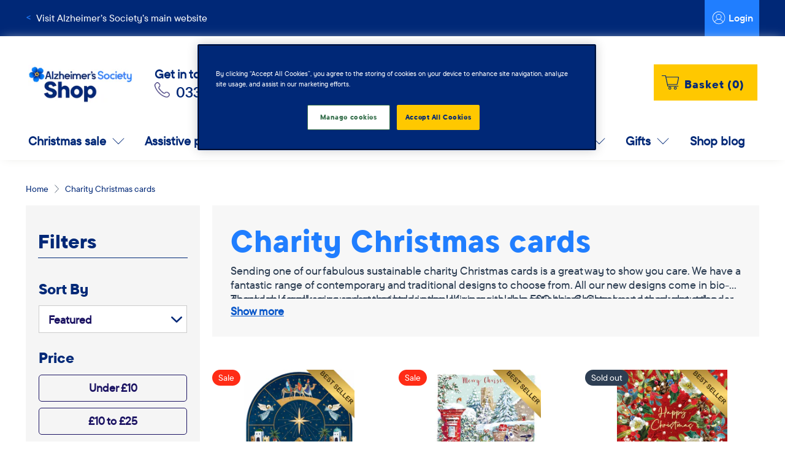

--- FILE ---
content_type: text/html; charset=utf-8
request_url: https://shop.alzheimers.org.uk/collections/charity-christmas-cards
body_size: 76991
content:


 <!doctype html>
<html class="no-js no-touch" lang="en">
<head> <meta name="google-site-verification" content="kt6vajsn4-3GxLxwmHjQII84c8baHFYVK6ERUWn0MFA" /> <meta charset="utf-8"> <meta http-equiv="cleartype" content="on"> <meta name="robots" content="index,follow"> <meta name="viewport" content="width=device-width,initial-scale=1"> <meta name="theme-color" content="#ffffff"> <link rel="canonical" href="https://shop.alzheimers.org.uk/collections/charity-christmas-cards">
<!-- Google Tag Manager -->
<script>(function(w,d,s,l,i){w[l]=w[l]||[];w[l].push({'gtm.start':
    new Date().getTime(),event:'gtm.js'});var f=d.getElementsByTagName(s)[0],
    j=d.createElement(s),dl=l!='dataLayer'?'&l='+l:'';j.async=true;j.src=
    'https://www.googletagmanager.com/gtm.js?id='+i+dl;f.parentNode.insertBefore(j,f);
})(window,document,'script','dataLayer','GTM-WQ4XDNG');

</script>
<!-- End Google Tag Manager --><title>Charity Christmas cards - Alzheimer&#39;s Society</title> <!-- DNS prefetches --> <link rel="dns-prefetch" href="https://cdn.shopify.com"> <link rel="dns-prefetch" href="https://fonts.shopify.com"> <link rel="dns-prefetch" href="https://monorail-edge.shopifysvc.com"> <link rel="dns-prefetch" href="https://ajax.googleapis.com"> <!-- Preconnects --> <link rel="preconnect" href="https://cdn.shopify.com" crossorigin> <link rel="preconnect" href="https://fonts.shopify.com" crossorigin> <link rel="preconnect" href="https://monorail-edge.shopifysvc.com"> <link rel="preconnect" href="https://ajax.googleapis.com"> <!-- Preloads --> <!-- Preload CSS --> <link rel="preload" href="//shop.alzheimers.org.uk/cdn/shop/t/163/assets/fancybox.css?v=30466120580444283401767803439" as="style"> <link rel="preload" href="//shop.alzheimers.org.uk/cdn/shop/t/163/assets/styles.css?v=153287644651736361841767920221" as="style"> <link rel="preload" href="//shop.alzheimers.org.uk/cdn/shop/t/163/assets/custom.css?v=82394775985035647851767803439" as="style"> <!-- Preload JS --> <link rel="preload" href="https://ajax.googleapis.com/ajax/libs/jquery/3.6.0/jquery.min.js" as="script"> <link rel="preload" href="//shop.alzheimers.org.uk/cdn/shop/t/163/assets/vendors.js?v=11282825012671617991767803439" as="script"> <link rel="preload" href="//shop.alzheimers.org.uk/cdn/shop/t/163/assets/utilities.js?v=19769982463716101611767803439" as="script"> <link rel="preload" href="//shop.alzheimers.org.uk/cdn/shop/t/163/assets/app.js?v=143820090860770701261767803439" as="script"> <link rel="preload" href="/services/javascripts/currencies.js" as="script"> <link rel="preload" href="//shop.alzheimers.org.uk/cdn/shop/t/163/assets/currencyConversion.js?v=80640843381324940771767803439" as="script"> <script src="//shop.alzheimers.org.uk/cdn/shop/t/163/assets/expandable.js?v=51357437945749966981767803439" defer></script> <!-- CSS for Flex --> <link rel="stylesheet" href="//shop.alzheimers.org.uk/cdn/shop/t/163/assets/fancybox.css?v=30466120580444283401767803439"> <link rel="stylesheet" href="//shop.alzheimers.org.uk/cdn/shop/t/163/assets/styles.css?v=153287644651736361841767920221"> <link rel="stylesheet" href="//shop.alzheimers.org.uk/cdn/shop/t/163/assets/custom.css?v=82394775985035647851767803439"> <script>
    window.PXUTheme = window.PXUTheme || {};
    window.PXUTheme.version = '3.2.1';
    window.PXUTheme.name = 'Flex';</script> <script>
    

window.PXUTheme = window.PXUTheme || {};


window.PXUTheme.info = {
  name: 'Flex',
  version: '3.0.0'
}


window.PXUTheme.currency = {};
window.PXUTheme.currency.show_multiple_currencies = false;
window.PXUTheme.currency.presentment_currency = "GBP";
window.PXUTheme.currency.default_currency = "GBP";
window.PXUTheme.currency.display_format = "money_format";
window.PXUTheme.currency.money_format = "£{{amount}}";
window.PXUTheme.currency.money_format_no_currency = "£{{amount}}";
window.PXUTheme.currency.money_format_currency = "£{{amount}} GBP";
window.PXUTheme.currency.native_multi_currency = false;
window.PXUTheme.currency.iso_code = "GBP";
window.PXUTheme.currency.symbol = "£";



window.PXUTheme.allCountryOptionTags = "\u003coption value=\"United Kingdom\" data-provinces=\"[[\u0026quot;British Forces\u0026quot;,\u0026quot;British Forces\u0026quot;],[\u0026quot;England\u0026quot;,\u0026quot;England\u0026quot;],[\u0026quot;Northern Ireland\u0026quot;,\u0026quot;Northern Ireland\u0026quot;],[\u0026quot;Scotland\u0026quot;,\u0026quot;Scotland\u0026quot;],[\u0026quot;Wales\u0026quot;,\u0026quot;Wales\u0026quot;]]\"\u003eUnited Kingdom\u003c\/option\u003e\n\u003coption value=\"---\" data-provinces=\"[]\"\u003e---\u003c\/option\u003e\n\u003coption value=\"Afghanistan\" data-provinces=\"[]\"\u003eAfghanistan\u003c\/option\u003e\n\u003coption value=\"Aland Islands\" data-provinces=\"[]\"\u003eÅland Islands\u003c\/option\u003e\n\u003coption value=\"Albania\" data-provinces=\"[]\"\u003eAlbania\u003c\/option\u003e\n\u003coption value=\"Algeria\" data-provinces=\"[]\"\u003eAlgeria\u003c\/option\u003e\n\u003coption value=\"Andorra\" data-provinces=\"[]\"\u003eAndorra\u003c\/option\u003e\n\u003coption value=\"Angola\" data-provinces=\"[]\"\u003eAngola\u003c\/option\u003e\n\u003coption value=\"Anguilla\" data-provinces=\"[]\"\u003eAnguilla\u003c\/option\u003e\n\u003coption value=\"Antigua And Barbuda\" data-provinces=\"[]\"\u003eAntigua \u0026 Barbuda\u003c\/option\u003e\n\u003coption value=\"Argentina\" data-provinces=\"[[\u0026quot;Buenos Aires\u0026quot;,\u0026quot;Buenos Aires Province\u0026quot;],[\u0026quot;Catamarca\u0026quot;,\u0026quot;Catamarca\u0026quot;],[\u0026quot;Chaco\u0026quot;,\u0026quot;Chaco\u0026quot;],[\u0026quot;Chubut\u0026quot;,\u0026quot;Chubut\u0026quot;],[\u0026quot;Ciudad Autónoma de Buenos Aires\u0026quot;,\u0026quot;Buenos Aires (Autonomous City)\u0026quot;],[\u0026quot;Corrientes\u0026quot;,\u0026quot;Corrientes\u0026quot;],[\u0026quot;Córdoba\u0026quot;,\u0026quot;Córdoba\u0026quot;],[\u0026quot;Entre Ríos\u0026quot;,\u0026quot;Entre Ríos\u0026quot;],[\u0026quot;Formosa\u0026quot;,\u0026quot;Formosa\u0026quot;],[\u0026quot;Jujuy\u0026quot;,\u0026quot;Jujuy\u0026quot;],[\u0026quot;La Pampa\u0026quot;,\u0026quot;La Pampa\u0026quot;],[\u0026quot;La Rioja\u0026quot;,\u0026quot;La Rioja\u0026quot;],[\u0026quot;Mendoza\u0026quot;,\u0026quot;Mendoza\u0026quot;],[\u0026quot;Misiones\u0026quot;,\u0026quot;Misiones\u0026quot;],[\u0026quot;Neuquén\u0026quot;,\u0026quot;Neuquén\u0026quot;],[\u0026quot;Río Negro\u0026quot;,\u0026quot;Río Negro\u0026quot;],[\u0026quot;Salta\u0026quot;,\u0026quot;Salta\u0026quot;],[\u0026quot;San Juan\u0026quot;,\u0026quot;San Juan\u0026quot;],[\u0026quot;San Luis\u0026quot;,\u0026quot;San Luis\u0026quot;],[\u0026quot;Santa Cruz\u0026quot;,\u0026quot;Santa Cruz\u0026quot;],[\u0026quot;Santa Fe\u0026quot;,\u0026quot;Santa Fe\u0026quot;],[\u0026quot;Santiago Del Estero\u0026quot;,\u0026quot;Santiago del Estero\u0026quot;],[\u0026quot;Tierra Del Fuego\u0026quot;,\u0026quot;Tierra del Fuego\u0026quot;],[\u0026quot;Tucumán\u0026quot;,\u0026quot;Tucumán\u0026quot;]]\"\u003eArgentina\u003c\/option\u003e\n\u003coption value=\"Armenia\" data-provinces=\"[]\"\u003eArmenia\u003c\/option\u003e\n\u003coption value=\"Aruba\" data-provinces=\"[]\"\u003eAruba\u003c\/option\u003e\n\u003coption value=\"Ascension Island\" data-provinces=\"[]\"\u003eAscension Island\u003c\/option\u003e\n\u003coption value=\"Australia\" data-provinces=\"[[\u0026quot;Australian Capital Territory\u0026quot;,\u0026quot;Australian Capital Territory\u0026quot;],[\u0026quot;New South Wales\u0026quot;,\u0026quot;New South Wales\u0026quot;],[\u0026quot;Northern Territory\u0026quot;,\u0026quot;Northern Territory\u0026quot;],[\u0026quot;Queensland\u0026quot;,\u0026quot;Queensland\u0026quot;],[\u0026quot;South Australia\u0026quot;,\u0026quot;South Australia\u0026quot;],[\u0026quot;Tasmania\u0026quot;,\u0026quot;Tasmania\u0026quot;],[\u0026quot;Victoria\u0026quot;,\u0026quot;Victoria\u0026quot;],[\u0026quot;Western Australia\u0026quot;,\u0026quot;Western Australia\u0026quot;]]\"\u003eAustralia\u003c\/option\u003e\n\u003coption value=\"Austria\" data-provinces=\"[]\"\u003eAustria\u003c\/option\u003e\n\u003coption value=\"Azerbaijan\" data-provinces=\"[]\"\u003eAzerbaijan\u003c\/option\u003e\n\u003coption value=\"Bahamas\" data-provinces=\"[]\"\u003eBahamas\u003c\/option\u003e\n\u003coption value=\"Bahrain\" data-provinces=\"[]\"\u003eBahrain\u003c\/option\u003e\n\u003coption value=\"Bangladesh\" data-provinces=\"[]\"\u003eBangladesh\u003c\/option\u003e\n\u003coption value=\"Barbados\" data-provinces=\"[]\"\u003eBarbados\u003c\/option\u003e\n\u003coption value=\"Belarus\" data-provinces=\"[]\"\u003eBelarus\u003c\/option\u003e\n\u003coption value=\"Belgium\" data-provinces=\"[]\"\u003eBelgium\u003c\/option\u003e\n\u003coption value=\"Belize\" data-provinces=\"[]\"\u003eBelize\u003c\/option\u003e\n\u003coption value=\"Benin\" data-provinces=\"[]\"\u003eBenin\u003c\/option\u003e\n\u003coption value=\"Bermuda\" data-provinces=\"[]\"\u003eBermuda\u003c\/option\u003e\n\u003coption value=\"Bhutan\" data-provinces=\"[]\"\u003eBhutan\u003c\/option\u003e\n\u003coption value=\"Bolivia\" data-provinces=\"[]\"\u003eBolivia\u003c\/option\u003e\n\u003coption value=\"Bosnia And Herzegovina\" data-provinces=\"[]\"\u003eBosnia \u0026 Herzegovina\u003c\/option\u003e\n\u003coption value=\"Botswana\" data-provinces=\"[]\"\u003eBotswana\u003c\/option\u003e\n\u003coption value=\"Brazil\" data-provinces=\"[[\u0026quot;Acre\u0026quot;,\u0026quot;Acre\u0026quot;],[\u0026quot;Alagoas\u0026quot;,\u0026quot;Alagoas\u0026quot;],[\u0026quot;Amapá\u0026quot;,\u0026quot;Amapá\u0026quot;],[\u0026quot;Amazonas\u0026quot;,\u0026quot;Amazonas\u0026quot;],[\u0026quot;Bahia\u0026quot;,\u0026quot;Bahia\u0026quot;],[\u0026quot;Ceará\u0026quot;,\u0026quot;Ceará\u0026quot;],[\u0026quot;Distrito Federal\u0026quot;,\u0026quot;Federal District\u0026quot;],[\u0026quot;Espírito Santo\u0026quot;,\u0026quot;Espírito Santo\u0026quot;],[\u0026quot;Goiás\u0026quot;,\u0026quot;Goiás\u0026quot;],[\u0026quot;Maranhão\u0026quot;,\u0026quot;Maranhão\u0026quot;],[\u0026quot;Mato Grosso\u0026quot;,\u0026quot;Mato Grosso\u0026quot;],[\u0026quot;Mato Grosso do Sul\u0026quot;,\u0026quot;Mato Grosso do Sul\u0026quot;],[\u0026quot;Minas Gerais\u0026quot;,\u0026quot;Minas Gerais\u0026quot;],[\u0026quot;Paraná\u0026quot;,\u0026quot;Paraná\u0026quot;],[\u0026quot;Paraíba\u0026quot;,\u0026quot;Paraíba\u0026quot;],[\u0026quot;Pará\u0026quot;,\u0026quot;Pará\u0026quot;],[\u0026quot;Pernambuco\u0026quot;,\u0026quot;Pernambuco\u0026quot;],[\u0026quot;Piauí\u0026quot;,\u0026quot;Piauí\u0026quot;],[\u0026quot;Rio Grande do Norte\u0026quot;,\u0026quot;Rio Grande do Norte\u0026quot;],[\u0026quot;Rio Grande do Sul\u0026quot;,\u0026quot;Rio Grande do Sul\u0026quot;],[\u0026quot;Rio de Janeiro\u0026quot;,\u0026quot;Rio de Janeiro\u0026quot;],[\u0026quot;Rondônia\u0026quot;,\u0026quot;Rondônia\u0026quot;],[\u0026quot;Roraima\u0026quot;,\u0026quot;Roraima\u0026quot;],[\u0026quot;Santa Catarina\u0026quot;,\u0026quot;Santa Catarina\u0026quot;],[\u0026quot;Sergipe\u0026quot;,\u0026quot;Sergipe\u0026quot;],[\u0026quot;São Paulo\u0026quot;,\u0026quot;São Paulo\u0026quot;],[\u0026quot;Tocantins\u0026quot;,\u0026quot;Tocantins\u0026quot;]]\"\u003eBrazil\u003c\/option\u003e\n\u003coption value=\"British Indian Ocean Territory\" data-provinces=\"[]\"\u003eBritish Indian Ocean Territory\u003c\/option\u003e\n\u003coption value=\"Virgin Islands, British\" data-provinces=\"[]\"\u003eBritish Virgin Islands\u003c\/option\u003e\n\u003coption value=\"Brunei\" data-provinces=\"[]\"\u003eBrunei\u003c\/option\u003e\n\u003coption value=\"Bulgaria\" data-provinces=\"[]\"\u003eBulgaria\u003c\/option\u003e\n\u003coption value=\"Burkina Faso\" data-provinces=\"[]\"\u003eBurkina Faso\u003c\/option\u003e\n\u003coption value=\"Burundi\" data-provinces=\"[]\"\u003eBurundi\u003c\/option\u003e\n\u003coption value=\"Cambodia\" data-provinces=\"[]\"\u003eCambodia\u003c\/option\u003e\n\u003coption value=\"Republic of Cameroon\" data-provinces=\"[]\"\u003eCameroon\u003c\/option\u003e\n\u003coption value=\"Canada\" data-provinces=\"[[\u0026quot;Alberta\u0026quot;,\u0026quot;Alberta\u0026quot;],[\u0026quot;British Columbia\u0026quot;,\u0026quot;British Columbia\u0026quot;],[\u0026quot;Manitoba\u0026quot;,\u0026quot;Manitoba\u0026quot;],[\u0026quot;New Brunswick\u0026quot;,\u0026quot;New Brunswick\u0026quot;],[\u0026quot;Newfoundland and Labrador\u0026quot;,\u0026quot;Newfoundland and Labrador\u0026quot;],[\u0026quot;Northwest Territories\u0026quot;,\u0026quot;Northwest Territories\u0026quot;],[\u0026quot;Nova Scotia\u0026quot;,\u0026quot;Nova Scotia\u0026quot;],[\u0026quot;Nunavut\u0026quot;,\u0026quot;Nunavut\u0026quot;],[\u0026quot;Ontario\u0026quot;,\u0026quot;Ontario\u0026quot;],[\u0026quot;Prince Edward Island\u0026quot;,\u0026quot;Prince Edward Island\u0026quot;],[\u0026quot;Quebec\u0026quot;,\u0026quot;Quebec\u0026quot;],[\u0026quot;Saskatchewan\u0026quot;,\u0026quot;Saskatchewan\u0026quot;],[\u0026quot;Yukon\u0026quot;,\u0026quot;Yukon\u0026quot;]]\"\u003eCanada\u003c\/option\u003e\n\u003coption value=\"Cape Verde\" data-provinces=\"[]\"\u003eCape Verde\u003c\/option\u003e\n\u003coption value=\"Caribbean Netherlands\" data-provinces=\"[]\"\u003eCaribbean Netherlands\u003c\/option\u003e\n\u003coption value=\"Cayman Islands\" data-provinces=\"[]\"\u003eCayman Islands\u003c\/option\u003e\n\u003coption value=\"Central African Republic\" data-provinces=\"[]\"\u003eCentral African Republic\u003c\/option\u003e\n\u003coption value=\"Chad\" data-provinces=\"[]\"\u003eChad\u003c\/option\u003e\n\u003coption value=\"Chile\" data-provinces=\"[[\u0026quot;Antofagasta\u0026quot;,\u0026quot;Antofagasta\u0026quot;],[\u0026quot;Araucanía\u0026quot;,\u0026quot;Araucanía\u0026quot;],[\u0026quot;Arica and Parinacota\u0026quot;,\u0026quot;Arica y Parinacota\u0026quot;],[\u0026quot;Atacama\u0026quot;,\u0026quot;Atacama\u0026quot;],[\u0026quot;Aysén\u0026quot;,\u0026quot;Aysén\u0026quot;],[\u0026quot;Biobío\u0026quot;,\u0026quot;Bío Bío\u0026quot;],[\u0026quot;Coquimbo\u0026quot;,\u0026quot;Coquimbo\u0026quot;],[\u0026quot;Los Lagos\u0026quot;,\u0026quot;Los Lagos\u0026quot;],[\u0026quot;Los Ríos\u0026quot;,\u0026quot;Los Ríos\u0026quot;],[\u0026quot;Magallanes\u0026quot;,\u0026quot;Magallanes Region\u0026quot;],[\u0026quot;Maule\u0026quot;,\u0026quot;Maule\u0026quot;],[\u0026quot;O\u0026#39;Higgins\u0026quot;,\u0026quot;Libertador General Bernardo O’Higgins\u0026quot;],[\u0026quot;Santiago\u0026quot;,\u0026quot;Santiago Metropolitan\u0026quot;],[\u0026quot;Tarapacá\u0026quot;,\u0026quot;Tarapacá\u0026quot;],[\u0026quot;Valparaíso\u0026quot;,\u0026quot;Valparaíso\u0026quot;],[\u0026quot;Ñuble\u0026quot;,\u0026quot;Ñuble\u0026quot;]]\"\u003eChile\u003c\/option\u003e\n\u003coption value=\"China\" data-provinces=\"[[\u0026quot;Anhui\u0026quot;,\u0026quot;Anhui\u0026quot;],[\u0026quot;Beijing\u0026quot;,\u0026quot;Beijing\u0026quot;],[\u0026quot;Chongqing\u0026quot;,\u0026quot;Chongqing\u0026quot;],[\u0026quot;Fujian\u0026quot;,\u0026quot;Fujian\u0026quot;],[\u0026quot;Gansu\u0026quot;,\u0026quot;Gansu\u0026quot;],[\u0026quot;Guangdong\u0026quot;,\u0026quot;Guangdong\u0026quot;],[\u0026quot;Guangxi\u0026quot;,\u0026quot;Guangxi\u0026quot;],[\u0026quot;Guizhou\u0026quot;,\u0026quot;Guizhou\u0026quot;],[\u0026quot;Hainan\u0026quot;,\u0026quot;Hainan\u0026quot;],[\u0026quot;Hebei\u0026quot;,\u0026quot;Hebei\u0026quot;],[\u0026quot;Heilongjiang\u0026quot;,\u0026quot;Heilongjiang\u0026quot;],[\u0026quot;Henan\u0026quot;,\u0026quot;Henan\u0026quot;],[\u0026quot;Hubei\u0026quot;,\u0026quot;Hubei\u0026quot;],[\u0026quot;Hunan\u0026quot;,\u0026quot;Hunan\u0026quot;],[\u0026quot;Inner Mongolia\u0026quot;,\u0026quot;Inner Mongolia\u0026quot;],[\u0026quot;Jiangsu\u0026quot;,\u0026quot;Jiangsu\u0026quot;],[\u0026quot;Jiangxi\u0026quot;,\u0026quot;Jiangxi\u0026quot;],[\u0026quot;Jilin\u0026quot;,\u0026quot;Jilin\u0026quot;],[\u0026quot;Liaoning\u0026quot;,\u0026quot;Liaoning\u0026quot;],[\u0026quot;Ningxia\u0026quot;,\u0026quot;Ningxia\u0026quot;],[\u0026quot;Qinghai\u0026quot;,\u0026quot;Qinghai\u0026quot;],[\u0026quot;Shaanxi\u0026quot;,\u0026quot;Shaanxi\u0026quot;],[\u0026quot;Shandong\u0026quot;,\u0026quot;Shandong\u0026quot;],[\u0026quot;Shanghai\u0026quot;,\u0026quot;Shanghai\u0026quot;],[\u0026quot;Shanxi\u0026quot;,\u0026quot;Shanxi\u0026quot;],[\u0026quot;Sichuan\u0026quot;,\u0026quot;Sichuan\u0026quot;],[\u0026quot;Tianjin\u0026quot;,\u0026quot;Tianjin\u0026quot;],[\u0026quot;Xinjiang\u0026quot;,\u0026quot;Xinjiang\u0026quot;],[\u0026quot;Xizang\u0026quot;,\u0026quot;Tibet\u0026quot;],[\u0026quot;Yunnan\u0026quot;,\u0026quot;Yunnan\u0026quot;],[\u0026quot;Zhejiang\u0026quot;,\u0026quot;Zhejiang\u0026quot;]]\"\u003eChina\u003c\/option\u003e\n\u003coption value=\"Christmas Island\" data-provinces=\"[]\"\u003eChristmas Island\u003c\/option\u003e\n\u003coption value=\"Cocos (Keeling) Islands\" data-provinces=\"[]\"\u003eCocos (Keeling) Islands\u003c\/option\u003e\n\u003coption value=\"Colombia\" data-provinces=\"[[\u0026quot;Amazonas\u0026quot;,\u0026quot;Amazonas\u0026quot;],[\u0026quot;Antioquia\u0026quot;,\u0026quot;Antioquia\u0026quot;],[\u0026quot;Arauca\u0026quot;,\u0026quot;Arauca\u0026quot;],[\u0026quot;Atlántico\u0026quot;,\u0026quot;Atlántico\u0026quot;],[\u0026quot;Bogotá, D.C.\u0026quot;,\u0026quot;Capital District\u0026quot;],[\u0026quot;Bolívar\u0026quot;,\u0026quot;Bolívar\u0026quot;],[\u0026quot;Boyacá\u0026quot;,\u0026quot;Boyacá\u0026quot;],[\u0026quot;Caldas\u0026quot;,\u0026quot;Caldas\u0026quot;],[\u0026quot;Caquetá\u0026quot;,\u0026quot;Caquetá\u0026quot;],[\u0026quot;Casanare\u0026quot;,\u0026quot;Casanare\u0026quot;],[\u0026quot;Cauca\u0026quot;,\u0026quot;Cauca\u0026quot;],[\u0026quot;Cesar\u0026quot;,\u0026quot;Cesar\u0026quot;],[\u0026quot;Chocó\u0026quot;,\u0026quot;Chocó\u0026quot;],[\u0026quot;Cundinamarca\u0026quot;,\u0026quot;Cundinamarca\u0026quot;],[\u0026quot;Córdoba\u0026quot;,\u0026quot;Córdoba\u0026quot;],[\u0026quot;Guainía\u0026quot;,\u0026quot;Guainía\u0026quot;],[\u0026quot;Guaviare\u0026quot;,\u0026quot;Guaviare\u0026quot;],[\u0026quot;Huila\u0026quot;,\u0026quot;Huila\u0026quot;],[\u0026quot;La Guajira\u0026quot;,\u0026quot;La Guajira\u0026quot;],[\u0026quot;Magdalena\u0026quot;,\u0026quot;Magdalena\u0026quot;],[\u0026quot;Meta\u0026quot;,\u0026quot;Meta\u0026quot;],[\u0026quot;Nariño\u0026quot;,\u0026quot;Nariño\u0026quot;],[\u0026quot;Norte de Santander\u0026quot;,\u0026quot;Norte de Santander\u0026quot;],[\u0026quot;Putumayo\u0026quot;,\u0026quot;Putumayo\u0026quot;],[\u0026quot;Quindío\u0026quot;,\u0026quot;Quindío\u0026quot;],[\u0026quot;Risaralda\u0026quot;,\u0026quot;Risaralda\u0026quot;],[\u0026quot;San Andrés, Providencia y Santa Catalina\u0026quot;,\u0026quot;San Andrés \\u0026 Providencia\u0026quot;],[\u0026quot;Santander\u0026quot;,\u0026quot;Santander\u0026quot;],[\u0026quot;Sucre\u0026quot;,\u0026quot;Sucre\u0026quot;],[\u0026quot;Tolima\u0026quot;,\u0026quot;Tolima\u0026quot;],[\u0026quot;Valle del Cauca\u0026quot;,\u0026quot;Valle del Cauca\u0026quot;],[\u0026quot;Vaupés\u0026quot;,\u0026quot;Vaupés\u0026quot;],[\u0026quot;Vichada\u0026quot;,\u0026quot;Vichada\u0026quot;]]\"\u003eColombia\u003c\/option\u003e\n\u003coption value=\"Comoros\" data-provinces=\"[]\"\u003eComoros\u003c\/option\u003e\n\u003coption value=\"Congo\" data-provinces=\"[]\"\u003eCongo - Brazzaville\u003c\/option\u003e\n\u003coption value=\"Congo, The Democratic Republic Of The\" data-provinces=\"[]\"\u003eCongo - Kinshasa\u003c\/option\u003e\n\u003coption value=\"Cook Islands\" data-provinces=\"[]\"\u003eCook Islands\u003c\/option\u003e\n\u003coption value=\"Costa Rica\" data-provinces=\"[[\u0026quot;Alajuela\u0026quot;,\u0026quot;Alajuela\u0026quot;],[\u0026quot;Cartago\u0026quot;,\u0026quot;Cartago\u0026quot;],[\u0026quot;Guanacaste\u0026quot;,\u0026quot;Guanacaste\u0026quot;],[\u0026quot;Heredia\u0026quot;,\u0026quot;Heredia\u0026quot;],[\u0026quot;Limón\u0026quot;,\u0026quot;Limón\u0026quot;],[\u0026quot;Puntarenas\u0026quot;,\u0026quot;Puntarenas\u0026quot;],[\u0026quot;San José\u0026quot;,\u0026quot;San José\u0026quot;]]\"\u003eCosta Rica\u003c\/option\u003e\n\u003coption value=\"Croatia\" data-provinces=\"[]\"\u003eCroatia\u003c\/option\u003e\n\u003coption value=\"Curaçao\" data-provinces=\"[]\"\u003eCuraçao\u003c\/option\u003e\n\u003coption value=\"Cyprus\" data-provinces=\"[]\"\u003eCyprus\u003c\/option\u003e\n\u003coption value=\"Czech Republic\" data-provinces=\"[]\"\u003eCzechia\u003c\/option\u003e\n\u003coption value=\"Côte d'Ivoire\" data-provinces=\"[]\"\u003eCôte d’Ivoire\u003c\/option\u003e\n\u003coption value=\"Denmark\" data-provinces=\"[]\"\u003eDenmark\u003c\/option\u003e\n\u003coption value=\"Djibouti\" data-provinces=\"[]\"\u003eDjibouti\u003c\/option\u003e\n\u003coption value=\"Dominica\" data-provinces=\"[]\"\u003eDominica\u003c\/option\u003e\n\u003coption value=\"Dominican Republic\" data-provinces=\"[]\"\u003eDominican Republic\u003c\/option\u003e\n\u003coption value=\"Ecuador\" data-provinces=\"[]\"\u003eEcuador\u003c\/option\u003e\n\u003coption value=\"Egypt\" data-provinces=\"[[\u0026quot;6th of October\u0026quot;,\u0026quot;6th of October\u0026quot;],[\u0026quot;Al Sharqia\u0026quot;,\u0026quot;Al Sharqia\u0026quot;],[\u0026quot;Alexandria\u0026quot;,\u0026quot;Alexandria\u0026quot;],[\u0026quot;Aswan\u0026quot;,\u0026quot;Aswan\u0026quot;],[\u0026quot;Asyut\u0026quot;,\u0026quot;Asyut\u0026quot;],[\u0026quot;Beheira\u0026quot;,\u0026quot;Beheira\u0026quot;],[\u0026quot;Beni Suef\u0026quot;,\u0026quot;Beni Suef\u0026quot;],[\u0026quot;Cairo\u0026quot;,\u0026quot;Cairo\u0026quot;],[\u0026quot;Dakahlia\u0026quot;,\u0026quot;Dakahlia\u0026quot;],[\u0026quot;Damietta\u0026quot;,\u0026quot;Damietta\u0026quot;],[\u0026quot;Faiyum\u0026quot;,\u0026quot;Faiyum\u0026quot;],[\u0026quot;Gharbia\u0026quot;,\u0026quot;Gharbia\u0026quot;],[\u0026quot;Giza\u0026quot;,\u0026quot;Giza\u0026quot;],[\u0026quot;Helwan\u0026quot;,\u0026quot;Helwan\u0026quot;],[\u0026quot;Ismailia\u0026quot;,\u0026quot;Ismailia\u0026quot;],[\u0026quot;Kafr el-Sheikh\u0026quot;,\u0026quot;Kafr el-Sheikh\u0026quot;],[\u0026quot;Luxor\u0026quot;,\u0026quot;Luxor\u0026quot;],[\u0026quot;Matrouh\u0026quot;,\u0026quot;Matrouh\u0026quot;],[\u0026quot;Minya\u0026quot;,\u0026quot;Minya\u0026quot;],[\u0026quot;Monufia\u0026quot;,\u0026quot;Monufia\u0026quot;],[\u0026quot;New Valley\u0026quot;,\u0026quot;New Valley\u0026quot;],[\u0026quot;North Sinai\u0026quot;,\u0026quot;North Sinai\u0026quot;],[\u0026quot;Port Said\u0026quot;,\u0026quot;Port Said\u0026quot;],[\u0026quot;Qalyubia\u0026quot;,\u0026quot;Qalyubia\u0026quot;],[\u0026quot;Qena\u0026quot;,\u0026quot;Qena\u0026quot;],[\u0026quot;Red Sea\u0026quot;,\u0026quot;Red Sea\u0026quot;],[\u0026quot;Sohag\u0026quot;,\u0026quot;Sohag\u0026quot;],[\u0026quot;South Sinai\u0026quot;,\u0026quot;South Sinai\u0026quot;],[\u0026quot;Suez\u0026quot;,\u0026quot;Suez\u0026quot;]]\"\u003eEgypt\u003c\/option\u003e\n\u003coption value=\"El Salvador\" data-provinces=\"[[\u0026quot;Ahuachapán\u0026quot;,\u0026quot;Ahuachapán\u0026quot;],[\u0026quot;Cabañas\u0026quot;,\u0026quot;Cabañas\u0026quot;],[\u0026quot;Chalatenango\u0026quot;,\u0026quot;Chalatenango\u0026quot;],[\u0026quot;Cuscatlán\u0026quot;,\u0026quot;Cuscatlán\u0026quot;],[\u0026quot;La Libertad\u0026quot;,\u0026quot;La Libertad\u0026quot;],[\u0026quot;La Paz\u0026quot;,\u0026quot;La Paz\u0026quot;],[\u0026quot;La Unión\u0026quot;,\u0026quot;La Unión\u0026quot;],[\u0026quot;Morazán\u0026quot;,\u0026quot;Morazán\u0026quot;],[\u0026quot;San Miguel\u0026quot;,\u0026quot;San Miguel\u0026quot;],[\u0026quot;San Salvador\u0026quot;,\u0026quot;San Salvador\u0026quot;],[\u0026quot;San Vicente\u0026quot;,\u0026quot;San Vicente\u0026quot;],[\u0026quot;Santa Ana\u0026quot;,\u0026quot;Santa Ana\u0026quot;],[\u0026quot;Sonsonate\u0026quot;,\u0026quot;Sonsonate\u0026quot;],[\u0026quot;Usulután\u0026quot;,\u0026quot;Usulután\u0026quot;]]\"\u003eEl Salvador\u003c\/option\u003e\n\u003coption value=\"Equatorial Guinea\" data-provinces=\"[]\"\u003eEquatorial Guinea\u003c\/option\u003e\n\u003coption value=\"Eritrea\" data-provinces=\"[]\"\u003eEritrea\u003c\/option\u003e\n\u003coption value=\"Estonia\" data-provinces=\"[]\"\u003eEstonia\u003c\/option\u003e\n\u003coption value=\"Eswatini\" data-provinces=\"[]\"\u003eEswatini\u003c\/option\u003e\n\u003coption value=\"Ethiopia\" data-provinces=\"[]\"\u003eEthiopia\u003c\/option\u003e\n\u003coption value=\"Falkland Islands (Malvinas)\" data-provinces=\"[]\"\u003eFalkland Islands\u003c\/option\u003e\n\u003coption value=\"Faroe Islands\" data-provinces=\"[]\"\u003eFaroe Islands\u003c\/option\u003e\n\u003coption value=\"Fiji\" data-provinces=\"[]\"\u003eFiji\u003c\/option\u003e\n\u003coption value=\"Finland\" data-provinces=\"[]\"\u003eFinland\u003c\/option\u003e\n\u003coption value=\"France\" data-provinces=\"[]\"\u003eFrance\u003c\/option\u003e\n\u003coption value=\"French Guiana\" data-provinces=\"[]\"\u003eFrench Guiana\u003c\/option\u003e\n\u003coption value=\"French Polynesia\" data-provinces=\"[]\"\u003eFrench Polynesia\u003c\/option\u003e\n\u003coption value=\"French Southern Territories\" data-provinces=\"[]\"\u003eFrench Southern Territories\u003c\/option\u003e\n\u003coption value=\"Gabon\" data-provinces=\"[]\"\u003eGabon\u003c\/option\u003e\n\u003coption value=\"Gambia\" data-provinces=\"[]\"\u003eGambia\u003c\/option\u003e\n\u003coption value=\"Georgia\" data-provinces=\"[]\"\u003eGeorgia\u003c\/option\u003e\n\u003coption value=\"Germany\" data-provinces=\"[]\"\u003eGermany\u003c\/option\u003e\n\u003coption value=\"Ghana\" data-provinces=\"[]\"\u003eGhana\u003c\/option\u003e\n\u003coption value=\"Gibraltar\" data-provinces=\"[]\"\u003eGibraltar\u003c\/option\u003e\n\u003coption value=\"Greece\" data-provinces=\"[]\"\u003eGreece\u003c\/option\u003e\n\u003coption value=\"Greenland\" data-provinces=\"[]\"\u003eGreenland\u003c\/option\u003e\n\u003coption value=\"Grenada\" data-provinces=\"[]\"\u003eGrenada\u003c\/option\u003e\n\u003coption value=\"Guadeloupe\" data-provinces=\"[]\"\u003eGuadeloupe\u003c\/option\u003e\n\u003coption value=\"Guatemala\" data-provinces=\"[[\u0026quot;Alta Verapaz\u0026quot;,\u0026quot;Alta Verapaz\u0026quot;],[\u0026quot;Baja Verapaz\u0026quot;,\u0026quot;Baja Verapaz\u0026quot;],[\u0026quot;Chimaltenango\u0026quot;,\u0026quot;Chimaltenango\u0026quot;],[\u0026quot;Chiquimula\u0026quot;,\u0026quot;Chiquimula\u0026quot;],[\u0026quot;El Progreso\u0026quot;,\u0026quot;El Progreso\u0026quot;],[\u0026quot;Escuintla\u0026quot;,\u0026quot;Escuintla\u0026quot;],[\u0026quot;Guatemala\u0026quot;,\u0026quot;Guatemala\u0026quot;],[\u0026quot;Huehuetenango\u0026quot;,\u0026quot;Huehuetenango\u0026quot;],[\u0026quot;Izabal\u0026quot;,\u0026quot;Izabal\u0026quot;],[\u0026quot;Jalapa\u0026quot;,\u0026quot;Jalapa\u0026quot;],[\u0026quot;Jutiapa\u0026quot;,\u0026quot;Jutiapa\u0026quot;],[\u0026quot;Petén\u0026quot;,\u0026quot;Petén\u0026quot;],[\u0026quot;Quetzaltenango\u0026quot;,\u0026quot;Quetzaltenango\u0026quot;],[\u0026quot;Quiché\u0026quot;,\u0026quot;Quiché\u0026quot;],[\u0026quot;Retalhuleu\u0026quot;,\u0026quot;Retalhuleu\u0026quot;],[\u0026quot;Sacatepéquez\u0026quot;,\u0026quot;Sacatepéquez\u0026quot;],[\u0026quot;San Marcos\u0026quot;,\u0026quot;San Marcos\u0026quot;],[\u0026quot;Santa Rosa\u0026quot;,\u0026quot;Santa Rosa\u0026quot;],[\u0026quot;Sololá\u0026quot;,\u0026quot;Sololá\u0026quot;],[\u0026quot;Suchitepéquez\u0026quot;,\u0026quot;Suchitepéquez\u0026quot;],[\u0026quot;Totonicapán\u0026quot;,\u0026quot;Totonicapán\u0026quot;],[\u0026quot;Zacapa\u0026quot;,\u0026quot;Zacapa\u0026quot;]]\"\u003eGuatemala\u003c\/option\u003e\n\u003coption value=\"Guernsey\" data-provinces=\"[]\"\u003eGuernsey\u003c\/option\u003e\n\u003coption value=\"Guinea\" data-provinces=\"[]\"\u003eGuinea\u003c\/option\u003e\n\u003coption value=\"Guinea Bissau\" data-provinces=\"[]\"\u003eGuinea-Bissau\u003c\/option\u003e\n\u003coption value=\"Guyana\" data-provinces=\"[]\"\u003eGuyana\u003c\/option\u003e\n\u003coption value=\"Haiti\" data-provinces=\"[]\"\u003eHaiti\u003c\/option\u003e\n\u003coption value=\"Honduras\" data-provinces=\"[]\"\u003eHonduras\u003c\/option\u003e\n\u003coption value=\"Hong Kong\" data-provinces=\"[[\u0026quot;Hong Kong Island\u0026quot;,\u0026quot;Hong Kong Island\u0026quot;],[\u0026quot;Kowloon\u0026quot;,\u0026quot;Kowloon\u0026quot;],[\u0026quot;New Territories\u0026quot;,\u0026quot;New Territories\u0026quot;]]\"\u003eHong Kong SAR\u003c\/option\u003e\n\u003coption value=\"Hungary\" data-provinces=\"[]\"\u003eHungary\u003c\/option\u003e\n\u003coption value=\"Iceland\" data-provinces=\"[]\"\u003eIceland\u003c\/option\u003e\n\u003coption value=\"India\" data-provinces=\"[[\u0026quot;Andaman and Nicobar Islands\u0026quot;,\u0026quot;Andaman and Nicobar Islands\u0026quot;],[\u0026quot;Andhra Pradesh\u0026quot;,\u0026quot;Andhra Pradesh\u0026quot;],[\u0026quot;Arunachal Pradesh\u0026quot;,\u0026quot;Arunachal Pradesh\u0026quot;],[\u0026quot;Assam\u0026quot;,\u0026quot;Assam\u0026quot;],[\u0026quot;Bihar\u0026quot;,\u0026quot;Bihar\u0026quot;],[\u0026quot;Chandigarh\u0026quot;,\u0026quot;Chandigarh\u0026quot;],[\u0026quot;Chhattisgarh\u0026quot;,\u0026quot;Chhattisgarh\u0026quot;],[\u0026quot;Dadra and Nagar Haveli\u0026quot;,\u0026quot;Dadra and Nagar Haveli\u0026quot;],[\u0026quot;Daman and Diu\u0026quot;,\u0026quot;Daman and Diu\u0026quot;],[\u0026quot;Delhi\u0026quot;,\u0026quot;Delhi\u0026quot;],[\u0026quot;Goa\u0026quot;,\u0026quot;Goa\u0026quot;],[\u0026quot;Gujarat\u0026quot;,\u0026quot;Gujarat\u0026quot;],[\u0026quot;Haryana\u0026quot;,\u0026quot;Haryana\u0026quot;],[\u0026quot;Himachal Pradesh\u0026quot;,\u0026quot;Himachal Pradesh\u0026quot;],[\u0026quot;Jammu and Kashmir\u0026quot;,\u0026quot;Jammu and Kashmir\u0026quot;],[\u0026quot;Jharkhand\u0026quot;,\u0026quot;Jharkhand\u0026quot;],[\u0026quot;Karnataka\u0026quot;,\u0026quot;Karnataka\u0026quot;],[\u0026quot;Kerala\u0026quot;,\u0026quot;Kerala\u0026quot;],[\u0026quot;Ladakh\u0026quot;,\u0026quot;Ladakh\u0026quot;],[\u0026quot;Lakshadweep\u0026quot;,\u0026quot;Lakshadweep\u0026quot;],[\u0026quot;Madhya Pradesh\u0026quot;,\u0026quot;Madhya Pradesh\u0026quot;],[\u0026quot;Maharashtra\u0026quot;,\u0026quot;Maharashtra\u0026quot;],[\u0026quot;Manipur\u0026quot;,\u0026quot;Manipur\u0026quot;],[\u0026quot;Meghalaya\u0026quot;,\u0026quot;Meghalaya\u0026quot;],[\u0026quot;Mizoram\u0026quot;,\u0026quot;Mizoram\u0026quot;],[\u0026quot;Nagaland\u0026quot;,\u0026quot;Nagaland\u0026quot;],[\u0026quot;Odisha\u0026quot;,\u0026quot;Odisha\u0026quot;],[\u0026quot;Puducherry\u0026quot;,\u0026quot;Puducherry\u0026quot;],[\u0026quot;Punjab\u0026quot;,\u0026quot;Punjab\u0026quot;],[\u0026quot;Rajasthan\u0026quot;,\u0026quot;Rajasthan\u0026quot;],[\u0026quot;Sikkim\u0026quot;,\u0026quot;Sikkim\u0026quot;],[\u0026quot;Tamil Nadu\u0026quot;,\u0026quot;Tamil Nadu\u0026quot;],[\u0026quot;Telangana\u0026quot;,\u0026quot;Telangana\u0026quot;],[\u0026quot;Tripura\u0026quot;,\u0026quot;Tripura\u0026quot;],[\u0026quot;Uttar Pradesh\u0026quot;,\u0026quot;Uttar Pradesh\u0026quot;],[\u0026quot;Uttarakhand\u0026quot;,\u0026quot;Uttarakhand\u0026quot;],[\u0026quot;West Bengal\u0026quot;,\u0026quot;West Bengal\u0026quot;]]\"\u003eIndia\u003c\/option\u003e\n\u003coption value=\"Indonesia\" data-provinces=\"[[\u0026quot;Aceh\u0026quot;,\u0026quot;Aceh\u0026quot;],[\u0026quot;Bali\u0026quot;,\u0026quot;Bali\u0026quot;],[\u0026quot;Bangka Belitung\u0026quot;,\u0026quot;Bangka–Belitung Islands\u0026quot;],[\u0026quot;Banten\u0026quot;,\u0026quot;Banten\u0026quot;],[\u0026quot;Bengkulu\u0026quot;,\u0026quot;Bengkulu\u0026quot;],[\u0026quot;Gorontalo\u0026quot;,\u0026quot;Gorontalo\u0026quot;],[\u0026quot;Jakarta\u0026quot;,\u0026quot;Jakarta\u0026quot;],[\u0026quot;Jambi\u0026quot;,\u0026quot;Jambi\u0026quot;],[\u0026quot;Jawa Barat\u0026quot;,\u0026quot;West Java\u0026quot;],[\u0026quot;Jawa Tengah\u0026quot;,\u0026quot;Central Java\u0026quot;],[\u0026quot;Jawa Timur\u0026quot;,\u0026quot;East Java\u0026quot;],[\u0026quot;Kalimantan Barat\u0026quot;,\u0026quot;West Kalimantan\u0026quot;],[\u0026quot;Kalimantan Selatan\u0026quot;,\u0026quot;South Kalimantan\u0026quot;],[\u0026quot;Kalimantan Tengah\u0026quot;,\u0026quot;Central Kalimantan\u0026quot;],[\u0026quot;Kalimantan Timur\u0026quot;,\u0026quot;East Kalimantan\u0026quot;],[\u0026quot;Kalimantan Utara\u0026quot;,\u0026quot;North Kalimantan\u0026quot;],[\u0026quot;Kepulauan Riau\u0026quot;,\u0026quot;Riau Islands\u0026quot;],[\u0026quot;Lampung\u0026quot;,\u0026quot;Lampung\u0026quot;],[\u0026quot;Maluku\u0026quot;,\u0026quot;Maluku\u0026quot;],[\u0026quot;Maluku Utara\u0026quot;,\u0026quot;North Maluku\u0026quot;],[\u0026quot;North Sumatra\u0026quot;,\u0026quot;North Sumatra\u0026quot;],[\u0026quot;Nusa Tenggara Barat\u0026quot;,\u0026quot;West Nusa Tenggara\u0026quot;],[\u0026quot;Nusa Tenggara Timur\u0026quot;,\u0026quot;East Nusa Tenggara\u0026quot;],[\u0026quot;Papua\u0026quot;,\u0026quot;Papua\u0026quot;],[\u0026quot;Papua Barat\u0026quot;,\u0026quot;West Papua\u0026quot;],[\u0026quot;Riau\u0026quot;,\u0026quot;Riau\u0026quot;],[\u0026quot;South Sumatra\u0026quot;,\u0026quot;South Sumatra\u0026quot;],[\u0026quot;Sulawesi Barat\u0026quot;,\u0026quot;West Sulawesi\u0026quot;],[\u0026quot;Sulawesi Selatan\u0026quot;,\u0026quot;South Sulawesi\u0026quot;],[\u0026quot;Sulawesi Tengah\u0026quot;,\u0026quot;Central Sulawesi\u0026quot;],[\u0026quot;Sulawesi Tenggara\u0026quot;,\u0026quot;Southeast Sulawesi\u0026quot;],[\u0026quot;Sulawesi Utara\u0026quot;,\u0026quot;North Sulawesi\u0026quot;],[\u0026quot;West Sumatra\u0026quot;,\u0026quot;West Sumatra\u0026quot;],[\u0026quot;Yogyakarta\u0026quot;,\u0026quot;Yogyakarta\u0026quot;]]\"\u003eIndonesia\u003c\/option\u003e\n\u003coption value=\"Iraq\" data-provinces=\"[]\"\u003eIraq\u003c\/option\u003e\n\u003coption value=\"Ireland\" data-provinces=\"[[\u0026quot;Carlow\u0026quot;,\u0026quot;Carlow\u0026quot;],[\u0026quot;Cavan\u0026quot;,\u0026quot;Cavan\u0026quot;],[\u0026quot;Clare\u0026quot;,\u0026quot;Clare\u0026quot;],[\u0026quot;Cork\u0026quot;,\u0026quot;Cork\u0026quot;],[\u0026quot;Donegal\u0026quot;,\u0026quot;Donegal\u0026quot;],[\u0026quot;Dublin\u0026quot;,\u0026quot;Dublin\u0026quot;],[\u0026quot;Galway\u0026quot;,\u0026quot;Galway\u0026quot;],[\u0026quot;Kerry\u0026quot;,\u0026quot;Kerry\u0026quot;],[\u0026quot;Kildare\u0026quot;,\u0026quot;Kildare\u0026quot;],[\u0026quot;Kilkenny\u0026quot;,\u0026quot;Kilkenny\u0026quot;],[\u0026quot;Laois\u0026quot;,\u0026quot;Laois\u0026quot;],[\u0026quot;Leitrim\u0026quot;,\u0026quot;Leitrim\u0026quot;],[\u0026quot;Limerick\u0026quot;,\u0026quot;Limerick\u0026quot;],[\u0026quot;Longford\u0026quot;,\u0026quot;Longford\u0026quot;],[\u0026quot;Louth\u0026quot;,\u0026quot;Louth\u0026quot;],[\u0026quot;Mayo\u0026quot;,\u0026quot;Mayo\u0026quot;],[\u0026quot;Meath\u0026quot;,\u0026quot;Meath\u0026quot;],[\u0026quot;Monaghan\u0026quot;,\u0026quot;Monaghan\u0026quot;],[\u0026quot;Offaly\u0026quot;,\u0026quot;Offaly\u0026quot;],[\u0026quot;Roscommon\u0026quot;,\u0026quot;Roscommon\u0026quot;],[\u0026quot;Sligo\u0026quot;,\u0026quot;Sligo\u0026quot;],[\u0026quot;Tipperary\u0026quot;,\u0026quot;Tipperary\u0026quot;],[\u0026quot;Waterford\u0026quot;,\u0026quot;Waterford\u0026quot;],[\u0026quot;Westmeath\u0026quot;,\u0026quot;Westmeath\u0026quot;],[\u0026quot;Wexford\u0026quot;,\u0026quot;Wexford\u0026quot;],[\u0026quot;Wicklow\u0026quot;,\u0026quot;Wicklow\u0026quot;]]\"\u003eIreland\u003c\/option\u003e\n\u003coption value=\"Isle Of Man\" data-provinces=\"[]\"\u003eIsle of Man\u003c\/option\u003e\n\u003coption value=\"Israel\" data-provinces=\"[]\"\u003eIsrael\u003c\/option\u003e\n\u003coption value=\"Italy\" data-provinces=\"[[\u0026quot;Agrigento\u0026quot;,\u0026quot;Agrigento\u0026quot;],[\u0026quot;Alessandria\u0026quot;,\u0026quot;Alessandria\u0026quot;],[\u0026quot;Ancona\u0026quot;,\u0026quot;Ancona\u0026quot;],[\u0026quot;Aosta\u0026quot;,\u0026quot;Aosta Valley\u0026quot;],[\u0026quot;Arezzo\u0026quot;,\u0026quot;Arezzo\u0026quot;],[\u0026quot;Ascoli Piceno\u0026quot;,\u0026quot;Ascoli Piceno\u0026quot;],[\u0026quot;Asti\u0026quot;,\u0026quot;Asti\u0026quot;],[\u0026quot;Avellino\u0026quot;,\u0026quot;Avellino\u0026quot;],[\u0026quot;Bari\u0026quot;,\u0026quot;Bari\u0026quot;],[\u0026quot;Barletta-Andria-Trani\u0026quot;,\u0026quot;Barletta-Andria-Trani\u0026quot;],[\u0026quot;Belluno\u0026quot;,\u0026quot;Belluno\u0026quot;],[\u0026quot;Benevento\u0026quot;,\u0026quot;Benevento\u0026quot;],[\u0026quot;Bergamo\u0026quot;,\u0026quot;Bergamo\u0026quot;],[\u0026quot;Biella\u0026quot;,\u0026quot;Biella\u0026quot;],[\u0026quot;Bologna\u0026quot;,\u0026quot;Bologna\u0026quot;],[\u0026quot;Bolzano\u0026quot;,\u0026quot;South Tyrol\u0026quot;],[\u0026quot;Brescia\u0026quot;,\u0026quot;Brescia\u0026quot;],[\u0026quot;Brindisi\u0026quot;,\u0026quot;Brindisi\u0026quot;],[\u0026quot;Cagliari\u0026quot;,\u0026quot;Cagliari\u0026quot;],[\u0026quot;Caltanissetta\u0026quot;,\u0026quot;Caltanissetta\u0026quot;],[\u0026quot;Campobasso\u0026quot;,\u0026quot;Campobasso\u0026quot;],[\u0026quot;Carbonia-Iglesias\u0026quot;,\u0026quot;Carbonia-Iglesias\u0026quot;],[\u0026quot;Caserta\u0026quot;,\u0026quot;Caserta\u0026quot;],[\u0026quot;Catania\u0026quot;,\u0026quot;Catania\u0026quot;],[\u0026quot;Catanzaro\u0026quot;,\u0026quot;Catanzaro\u0026quot;],[\u0026quot;Chieti\u0026quot;,\u0026quot;Chieti\u0026quot;],[\u0026quot;Como\u0026quot;,\u0026quot;Como\u0026quot;],[\u0026quot;Cosenza\u0026quot;,\u0026quot;Cosenza\u0026quot;],[\u0026quot;Cremona\u0026quot;,\u0026quot;Cremona\u0026quot;],[\u0026quot;Crotone\u0026quot;,\u0026quot;Crotone\u0026quot;],[\u0026quot;Cuneo\u0026quot;,\u0026quot;Cuneo\u0026quot;],[\u0026quot;Enna\u0026quot;,\u0026quot;Enna\u0026quot;],[\u0026quot;Fermo\u0026quot;,\u0026quot;Fermo\u0026quot;],[\u0026quot;Ferrara\u0026quot;,\u0026quot;Ferrara\u0026quot;],[\u0026quot;Firenze\u0026quot;,\u0026quot;Florence\u0026quot;],[\u0026quot;Foggia\u0026quot;,\u0026quot;Foggia\u0026quot;],[\u0026quot;Forlì-Cesena\u0026quot;,\u0026quot;Forlì-Cesena\u0026quot;],[\u0026quot;Frosinone\u0026quot;,\u0026quot;Frosinone\u0026quot;],[\u0026quot;Genova\u0026quot;,\u0026quot;Genoa\u0026quot;],[\u0026quot;Gorizia\u0026quot;,\u0026quot;Gorizia\u0026quot;],[\u0026quot;Grosseto\u0026quot;,\u0026quot;Grosseto\u0026quot;],[\u0026quot;Imperia\u0026quot;,\u0026quot;Imperia\u0026quot;],[\u0026quot;Isernia\u0026quot;,\u0026quot;Isernia\u0026quot;],[\u0026quot;L\u0026#39;Aquila\u0026quot;,\u0026quot;L’Aquila\u0026quot;],[\u0026quot;La Spezia\u0026quot;,\u0026quot;La Spezia\u0026quot;],[\u0026quot;Latina\u0026quot;,\u0026quot;Latina\u0026quot;],[\u0026quot;Lecce\u0026quot;,\u0026quot;Lecce\u0026quot;],[\u0026quot;Lecco\u0026quot;,\u0026quot;Lecco\u0026quot;],[\u0026quot;Livorno\u0026quot;,\u0026quot;Livorno\u0026quot;],[\u0026quot;Lodi\u0026quot;,\u0026quot;Lodi\u0026quot;],[\u0026quot;Lucca\u0026quot;,\u0026quot;Lucca\u0026quot;],[\u0026quot;Macerata\u0026quot;,\u0026quot;Macerata\u0026quot;],[\u0026quot;Mantova\u0026quot;,\u0026quot;Mantua\u0026quot;],[\u0026quot;Massa-Carrara\u0026quot;,\u0026quot;Massa and Carrara\u0026quot;],[\u0026quot;Matera\u0026quot;,\u0026quot;Matera\u0026quot;],[\u0026quot;Medio Campidano\u0026quot;,\u0026quot;Medio Campidano\u0026quot;],[\u0026quot;Messina\u0026quot;,\u0026quot;Messina\u0026quot;],[\u0026quot;Milano\u0026quot;,\u0026quot;Milan\u0026quot;],[\u0026quot;Modena\u0026quot;,\u0026quot;Modena\u0026quot;],[\u0026quot;Monza e Brianza\u0026quot;,\u0026quot;Monza and Brianza\u0026quot;],[\u0026quot;Napoli\u0026quot;,\u0026quot;Naples\u0026quot;],[\u0026quot;Novara\u0026quot;,\u0026quot;Novara\u0026quot;],[\u0026quot;Nuoro\u0026quot;,\u0026quot;Nuoro\u0026quot;],[\u0026quot;Ogliastra\u0026quot;,\u0026quot;Ogliastra\u0026quot;],[\u0026quot;Olbia-Tempio\u0026quot;,\u0026quot;Olbia-Tempio\u0026quot;],[\u0026quot;Oristano\u0026quot;,\u0026quot;Oristano\u0026quot;],[\u0026quot;Padova\u0026quot;,\u0026quot;Padua\u0026quot;],[\u0026quot;Palermo\u0026quot;,\u0026quot;Palermo\u0026quot;],[\u0026quot;Parma\u0026quot;,\u0026quot;Parma\u0026quot;],[\u0026quot;Pavia\u0026quot;,\u0026quot;Pavia\u0026quot;],[\u0026quot;Perugia\u0026quot;,\u0026quot;Perugia\u0026quot;],[\u0026quot;Pesaro e Urbino\u0026quot;,\u0026quot;Pesaro and Urbino\u0026quot;],[\u0026quot;Pescara\u0026quot;,\u0026quot;Pescara\u0026quot;],[\u0026quot;Piacenza\u0026quot;,\u0026quot;Piacenza\u0026quot;],[\u0026quot;Pisa\u0026quot;,\u0026quot;Pisa\u0026quot;],[\u0026quot;Pistoia\u0026quot;,\u0026quot;Pistoia\u0026quot;],[\u0026quot;Pordenone\u0026quot;,\u0026quot;Pordenone\u0026quot;],[\u0026quot;Potenza\u0026quot;,\u0026quot;Potenza\u0026quot;],[\u0026quot;Prato\u0026quot;,\u0026quot;Prato\u0026quot;],[\u0026quot;Ragusa\u0026quot;,\u0026quot;Ragusa\u0026quot;],[\u0026quot;Ravenna\u0026quot;,\u0026quot;Ravenna\u0026quot;],[\u0026quot;Reggio Calabria\u0026quot;,\u0026quot;Reggio Calabria\u0026quot;],[\u0026quot;Reggio Emilia\u0026quot;,\u0026quot;Reggio Emilia\u0026quot;],[\u0026quot;Rieti\u0026quot;,\u0026quot;Rieti\u0026quot;],[\u0026quot;Rimini\u0026quot;,\u0026quot;Rimini\u0026quot;],[\u0026quot;Roma\u0026quot;,\u0026quot;Rome\u0026quot;],[\u0026quot;Rovigo\u0026quot;,\u0026quot;Rovigo\u0026quot;],[\u0026quot;Salerno\u0026quot;,\u0026quot;Salerno\u0026quot;],[\u0026quot;Sassari\u0026quot;,\u0026quot;Sassari\u0026quot;],[\u0026quot;Savona\u0026quot;,\u0026quot;Savona\u0026quot;],[\u0026quot;Siena\u0026quot;,\u0026quot;Siena\u0026quot;],[\u0026quot;Siracusa\u0026quot;,\u0026quot;Syracuse\u0026quot;],[\u0026quot;Sondrio\u0026quot;,\u0026quot;Sondrio\u0026quot;],[\u0026quot;Taranto\u0026quot;,\u0026quot;Taranto\u0026quot;],[\u0026quot;Teramo\u0026quot;,\u0026quot;Teramo\u0026quot;],[\u0026quot;Terni\u0026quot;,\u0026quot;Terni\u0026quot;],[\u0026quot;Torino\u0026quot;,\u0026quot;Turin\u0026quot;],[\u0026quot;Trapani\u0026quot;,\u0026quot;Trapani\u0026quot;],[\u0026quot;Trento\u0026quot;,\u0026quot;Trentino\u0026quot;],[\u0026quot;Treviso\u0026quot;,\u0026quot;Treviso\u0026quot;],[\u0026quot;Trieste\u0026quot;,\u0026quot;Trieste\u0026quot;],[\u0026quot;Udine\u0026quot;,\u0026quot;Udine\u0026quot;],[\u0026quot;Varese\u0026quot;,\u0026quot;Varese\u0026quot;],[\u0026quot;Venezia\u0026quot;,\u0026quot;Venice\u0026quot;],[\u0026quot;Verbano-Cusio-Ossola\u0026quot;,\u0026quot;Verbano-Cusio-Ossola\u0026quot;],[\u0026quot;Vercelli\u0026quot;,\u0026quot;Vercelli\u0026quot;],[\u0026quot;Verona\u0026quot;,\u0026quot;Verona\u0026quot;],[\u0026quot;Vibo Valentia\u0026quot;,\u0026quot;Vibo Valentia\u0026quot;],[\u0026quot;Vicenza\u0026quot;,\u0026quot;Vicenza\u0026quot;],[\u0026quot;Viterbo\u0026quot;,\u0026quot;Viterbo\u0026quot;]]\"\u003eItaly\u003c\/option\u003e\n\u003coption value=\"Jamaica\" data-provinces=\"[]\"\u003eJamaica\u003c\/option\u003e\n\u003coption value=\"Japan\" data-provinces=\"[[\u0026quot;Aichi\u0026quot;,\u0026quot;Aichi\u0026quot;],[\u0026quot;Akita\u0026quot;,\u0026quot;Akita\u0026quot;],[\u0026quot;Aomori\u0026quot;,\u0026quot;Aomori\u0026quot;],[\u0026quot;Chiba\u0026quot;,\u0026quot;Chiba\u0026quot;],[\u0026quot;Ehime\u0026quot;,\u0026quot;Ehime\u0026quot;],[\u0026quot;Fukui\u0026quot;,\u0026quot;Fukui\u0026quot;],[\u0026quot;Fukuoka\u0026quot;,\u0026quot;Fukuoka\u0026quot;],[\u0026quot;Fukushima\u0026quot;,\u0026quot;Fukushima\u0026quot;],[\u0026quot;Gifu\u0026quot;,\u0026quot;Gifu\u0026quot;],[\u0026quot;Gunma\u0026quot;,\u0026quot;Gunma\u0026quot;],[\u0026quot;Hiroshima\u0026quot;,\u0026quot;Hiroshima\u0026quot;],[\u0026quot;Hokkaidō\u0026quot;,\u0026quot;Hokkaido\u0026quot;],[\u0026quot;Hyōgo\u0026quot;,\u0026quot;Hyogo\u0026quot;],[\u0026quot;Ibaraki\u0026quot;,\u0026quot;Ibaraki\u0026quot;],[\u0026quot;Ishikawa\u0026quot;,\u0026quot;Ishikawa\u0026quot;],[\u0026quot;Iwate\u0026quot;,\u0026quot;Iwate\u0026quot;],[\u0026quot;Kagawa\u0026quot;,\u0026quot;Kagawa\u0026quot;],[\u0026quot;Kagoshima\u0026quot;,\u0026quot;Kagoshima\u0026quot;],[\u0026quot;Kanagawa\u0026quot;,\u0026quot;Kanagawa\u0026quot;],[\u0026quot;Kumamoto\u0026quot;,\u0026quot;Kumamoto\u0026quot;],[\u0026quot;Kyōto\u0026quot;,\u0026quot;Kyoto\u0026quot;],[\u0026quot;Kōchi\u0026quot;,\u0026quot;Kochi\u0026quot;],[\u0026quot;Mie\u0026quot;,\u0026quot;Mie\u0026quot;],[\u0026quot;Miyagi\u0026quot;,\u0026quot;Miyagi\u0026quot;],[\u0026quot;Miyazaki\u0026quot;,\u0026quot;Miyazaki\u0026quot;],[\u0026quot;Nagano\u0026quot;,\u0026quot;Nagano\u0026quot;],[\u0026quot;Nagasaki\u0026quot;,\u0026quot;Nagasaki\u0026quot;],[\u0026quot;Nara\u0026quot;,\u0026quot;Nara\u0026quot;],[\u0026quot;Niigata\u0026quot;,\u0026quot;Niigata\u0026quot;],[\u0026quot;Okayama\u0026quot;,\u0026quot;Okayama\u0026quot;],[\u0026quot;Okinawa\u0026quot;,\u0026quot;Okinawa\u0026quot;],[\u0026quot;Saga\u0026quot;,\u0026quot;Saga\u0026quot;],[\u0026quot;Saitama\u0026quot;,\u0026quot;Saitama\u0026quot;],[\u0026quot;Shiga\u0026quot;,\u0026quot;Shiga\u0026quot;],[\u0026quot;Shimane\u0026quot;,\u0026quot;Shimane\u0026quot;],[\u0026quot;Shizuoka\u0026quot;,\u0026quot;Shizuoka\u0026quot;],[\u0026quot;Tochigi\u0026quot;,\u0026quot;Tochigi\u0026quot;],[\u0026quot;Tokushima\u0026quot;,\u0026quot;Tokushima\u0026quot;],[\u0026quot;Tottori\u0026quot;,\u0026quot;Tottori\u0026quot;],[\u0026quot;Toyama\u0026quot;,\u0026quot;Toyama\u0026quot;],[\u0026quot;Tōkyō\u0026quot;,\u0026quot;Tokyo\u0026quot;],[\u0026quot;Wakayama\u0026quot;,\u0026quot;Wakayama\u0026quot;],[\u0026quot;Yamagata\u0026quot;,\u0026quot;Yamagata\u0026quot;],[\u0026quot;Yamaguchi\u0026quot;,\u0026quot;Yamaguchi\u0026quot;],[\u0026quot;Yamanashi\u0026quot;,\u0026quot;Yamanashi\u0026quot;],[\u0026quot;Ōita\u0026quot;,\u0026quot;Oita\u0026quot;],[\u0026quot;Ōsaka\u0026quot;,\u0026quot;Osaka\u0026quot;]]\"\u003eJapan\u003c\/option\u003e\n\u003coption value=\"Jersey\" data-provinces=\"[]\"\u003eJersey\u003c\/option\u003e\n\u003coption value=\"Jordan\" data-provinces=\"[]\"\u003eJordan\u003c\/option\u003e\n\u003coption value=\"Kazakhstan\" data-provinces=\"[]\"\u003eKazakhstan\u003c\/option\u003e\n\u003coption value=\"Kenya\" data-provinces=\"[]\"\u003eKenya\u003c\/option\u003e\n\u003coption value=\"Kiribati\" data-provinces=\"[]\"\u003eKiribati\u003c\/option\u003e\n\u003coption value=\"Kosovo\" data-provinces=\"[]\"\u003eKosovo\u003c\/option\u003e\n\u003coption value=\"Kuwait\" data-provinces=\"[[\u0026quot;Al Ahmadi\u0026quot;,\u0026quot;Al Ahmadi\u0026quot;],[\u0026quot;Al Asimah\u0026quot;,\u0026quot;Al Asimah\u0026quot;],[\u0026quot;Al Farwaniyah\u0026quot;,\u0026quot;Al Farwaniyah\u0026quot;],[\u0026quot;Al Jahra\u0026quot;,\u0026quot;Al Jahra\u0026quot;],[\u0026quot;Hawalli\u0026quot;,\u0026quot;Hawalli\u0026quot;],[\u0026quot;Mubarak Al-Kabeer\u0026quot;,\u0026quot;Mubarak Al-Kabeer\u0026quot;]]\"\u003eKuwait\u003c\/option\u003e\n\u003coption value=\"Kyrgyzstan\" data-provinces=\"[]\"\u003eKyrgyzstan\u003c\/option\u003e\n\u003coption value=\"Lao People's Democratic Republic\" data-provinces=\"[]\"\u003eLaos\u003c\/option\u003e\n\u003coption value=\"Latvia\" data-provinces=\"[]\"\u003eLatvia\u003c\/option\u003e\n\u003coption value=\"Lebanon\" data-provinces=\"[]\"\u003eLebanon\u003c\/option\u003e\n\u003coption value=\"Lesotho\" data-provinces=\"[]\"\u003eLesotho\u003c\/option\u003e\n\u003coption value=\"Liberia\" data-provinces=\"[]\"\u003eLiberia\u003c\/option\u003e\n\u003coption value=\"Libyan Arab Jamahiriya\" data-provinces=\"[]\"\u003eLibya\u003c\/option\u003e\n\u003coption value=\"Liechtenstein\" data-provinces=\"[]\"\u003eLiechtenstein\u003c\/option\u003e\n\u003coption value=\"Lithuania\" data-provinces=\"[]\"\u003eLithuania\u003c\/option\u003e\n\u003coption value=\"Luxembourg\" data-provinces=\"[]\"\u003eLuxembourg\u003c\/option\u003e\n\u003coption value=\"Macao\" data-provinces=\"[]\"\u003eMacao SAR\u003c\/option\u003e\n\u003coption value=\"Madagascar\" data-provinces=\"[]\"\u003eMadagascar\u003c\/option\u003e\n\u003coption value=\"Malawi\" data-provinces=\"[]\"\u003eMalawi\u003c\/option\u003e\n\u003coption value=\"Malaysia\" data-provinces=\"[[\u0026quot;Johor\u0026quot;,\u0026quot;Johor\u0026quot;],[\u0026quot;Kedah\u0026quot;,\u0026quot;Kedah\u0026quot;],[\u0026quot;Kelantan\u0026quot;,\u0026quot;Kelantan\u0026quot;],[\u0026quot;Kuala Lumpur\u0026quot;,\u0026quot;Kuala Lumpur\u0026quot;],[\u0026quot;Labuan\u0026quot;,\u0026quot;Labuan\u0026quot;],[\u0026quot;Melaka\u0026quot;,\u0026quot;Malacca\u0026quot;],[\u0026quot;Negeri Sembilan\u0026quot;,\u0026quot;Negeri Sembilan\u0026quot;],[\u0026quot;Pahang\u0026quot;,\u0026quot;Pahang\u0026quot;],[\u0026quot;Penang\u0026quot;,\u0026quot;Penang\u0026quot;],[\u0026quot;Perak\u0026quot;,\u0026quot;Perak\u0026quot;],[\u0026quot;Perlis\u0026quot;,\u0026quot;Perlis\u0026quot;],[\u0026quot;Putrajaya\u0026quot;,\u0026quot;Putrajaya\u0026quot;],[\u0026quot;Sabah\u0026quot;,\u0026quot;Sabah\u0026quot;],[\u0026quot;Sarawak\u0026quot;,\u0026quot;Sarawak\u0026quot;],[\u0026quot;Selangor\u0026quot;,\u0026quot;Selangor\u0026quot;],[\u0026quot;Terengganu\u0026quot;,\u0026quot;Terengganu\u0026quot;]]\"\u003eMalaysia\u003c\/option\u003e\n\u003coption value=\"Maldives\" data-provinces=\"[]\"\u003eMaldives\u003c\/option\u003e\n\u003coption value=\"Mali\" data-provinces=\"[]\"\u003eMali\u003c\/option\u003e\n\u003coption value=\"Malta\" data-provinces=\"[]\"\u003eMalta\u003c\/option\u003e\n\u003coption value=\"Martinique\" data-provinces=\"[]\"\u003eMartinique\u003c\/option\u003e\n\u003coption value=\"Mauritania\" data-provinces=\"[]\"\u003eMauritania\u003c\/option\u003e\n\u003coption value=\"Mauritius\" data-provinces=\"[]\"\u003eMauritius\u003c\/option\u003e\n\u003coption value=\"Mayotte\" data-provinces=\"[]\"\u003eMayotte\u003c\/option\u003e\n\u003coption value=\"Mexico\" data-provinces=\"[[\u0026quot;Aguascalientes\u0026quot;,\u0026quot;Aguascalientes\u0026quot;],[\u0026quot;Baja California\u0026quot;,\u0026quot;Baja California\u0026quot;],[\u0026quot;Baja California Sur\u0026quot;,\u0026quot;Baja California Sur\u0026quot;],[\u0026quot;Campeche\u0026quot;,\u0026quot;Campeche\u0026quot;],[\u0026quot;Chiapas\u0026quot;,\u0026quot;Chiapas\u0026quot;],[\u0026quot;Chihuahua\u0026quot;,\u0026quot;Chihuahua\u0026quot;],[\u0026quot;Ciudad de México\u0026quot;,\u0026quot;Ciudad de Mexico\u0026quot;],[\u0026quot;Coahuila\u0026quot;,\u0026quot;Coahuila\u0026quot;],[\u0026quot;Colima\u0026quot;,\u0026quot;Colima\u0026quot;],[\u0026quot;Durango\u0026quot;,\u0026quot;Durango\u0026quot;],[\u0026quot;Guanajuato\u0026quot;,\u0026quot;Guanajuato\u0026quot;],[\u0026quot;Guerrero\u0026quot;,\u0026quot;Guerrero\u0026quot;],[\u0026quot;Hidalgo\u0026quot;,\u0026quot;Hidalgo\u0026quot;],[\u0026quot;Jalisco\u0026quot;,\u0026quot;Jalisco\u0026quot;],[\u0026quot;Michoacán\u0026quot;,\u0026quot;Michoacán\u0026quot;],[\u0026quot;Morelos\u0026quot;,\u0026quot;Morelos\u0026quot;],[\u0026quot;México\u0026quot;,\u0026quot;Mexico State\u0026quot;],[\u0026quot;Nayarit\u0026quot;,\u0026quot;Nayarit\u0026quot;],[\u0026quot;Nuevo León\u0026quot;,\u0026quot;Nuevo León\u0026quot;],[\u0026quot;Oaxaca\u0026quot;,\u0026quot;Oaxaca\u0026quot;],[\u0026quot;Puebla\u0026quot;,\u0026quot;Puebla\u0026quot;],[\u0026quot;Querétaro\u0026quot;,\u0026quot;Querétaro\u0026quot;],[\u0026quot;Quintana Roo\u0026quot;,\u0026quot;Quintana Roo\u0026quot;],[\u0026quot;San Luis Potosí\u0026quot;,\u0026quot;San Luis Potosí\u0026quot;],[\u0026quot;Sinaloa\u0026quot;,\u0026quot;Sinaloa\u0026quot;],[\u0026quot;Sonora\u0026quot;,\u0026quot;Sonora\u0026quot;],[\u0026quot;Tabasco\u0026quot;,\u0026quot;Tabasco\u0026quot;],[\u0026quot;Tamaulipas\u0026quot;,\u0026quot;Tamaulipas\u0026quot;],[\u0026quot;Tlaxcala\u0026quot;,\u0026quot;Tlaxcala\u0026quot;],[\u0026quot;Veracruz\u0026quot;,\u0026quot;Veracruz\u0026quot;],[\u0026quot;Yucatán\u0026quot;,\u0026quot;Yucatán\u0026quot;],[\u0026quot;Zacatecas\u0026quot;,\u0026quot;Zacatecas\u0026quot;]]\"\u003eMexico\u003c\/option\u003e\n\u003coption value=\"Moldova, Republic of\" data-provinces=\"[]\"\u003eMoldova\u003c\/option\u003e\n\u003coption value=\"Monaco\" data-provinces=\"[]\"\u003eMonaco\u003c\/option\u003e\n\u003coption value=\"Mongolia\" data-provinces=\"[]\"\u003eMongolia\u003c\/option\u003e\n\u003coption value=\"Montenegro\" data-provinces=\"[]\"\u003eMontenegro\u003c\/option\u003e\n\u003coption value=\"Montserrat\" data-provinces=\"[]\"\u003eMontserrat\u003c\/option\u003e\n\u003coption value=\"Morocco\" data-provinces=\"[]\"\u003eMorocco\u003c\/option\u003e\n\u003coption value=\"Mozambique\" data-provinces=\"[]\"\u003eMozambique\u003c\/option\u003e\n\u003coption value=\"Myanmar\" data-provinces=\"[]\"\u003eMyanmar (Burma)\u003c\/option\u003e\n\u003coption value=\"Namibia\" data-provinces=\"[]\"\u003eNamibia\u003c\/option\u003e\n\u003coption value=\"Nauru\" data-provinces=\"[]\"\u003eNauru\u003c\/option\u003e\n\u003coption value=\"Nepal\" data-provinces=\"[]\"\u003eNepal\u003c\/option\u003e\n\u003coption value=\"Netherlands\" data-provinces=\"[]\"\u003eNetherlands\u003c\/option\u003e\n\u003coption value=\"New Caledonia\" data-provinces=\"[]\"\u003eNew Caledonia\u003c\/option\u003e\n\u003coption value=\"New Zealand\" data-provinces=\"[[\u0026quot;Auckland\u0026quot;,\u0026quot;Auckland\u0026quot;],[\u0026quot;Bay of Plenty\u0026quot;,\u0026quot;Bay of Plenty\u0026quot;],[\u0026quot;Canterbury\u0026quot;,\u0026quot;Canterbury\u0026quot;],[\u0026quot;Chatham Islands\u0026quot;,\u0026quot;Chatham Islands\u0026quot;],[\u0026quot;Gisborne\u0026quot;,\u0026quot;Gisborne\u0026quot;],[\u0026quot;Hawke\u0026#39;s Bay\u0026quot;,\u0026quot;Hawke’s Bay\u0026quot;],[\u0026quot;Manawatu-Wanganui\u0026quot;,\u0026quot;Manawatū-Whanganui\u0026quot;],[\u0026quot;Marlborough\u0026quot;,\u0026quot;Marlborough\u0026quot;],[\u0026quot;Nelson\u0026quot;,\u0026quot;Nelson\u0026quot;],[\u0026quot;Northland\u0026quot;,\u0026quot;Northland\u0026quot;],[\u0026quot;Otago\u0026quot;,\u0026quot;Otago\u0026quot;],[\u0026quot;Southland\u0026quot;,\u0026quot;Southland\u0026quot;],[\u0026quot;Taranaki\u0026quot;,\u0026quot;Taranaki\u0026quot;],[\u0026quot;Tasman\u0026quot;,\u0026quot;Tasman\u0026quot;],[\u0026quot;Waikato\u0026quot;,\u0026quot;Waikato\u0026quot;],[\u0026quot;Wellington\u0026quot;,\u0026quot;Wellington\u0026quot;],[\u0026quot;West Coast\u0026quot;,\u0026quot;West Coast\u0026quot;]]\"\u003eNew Zealand\u003c\/option\u003e\n\u003coption value=\"Nicaragua\" data-provinces=\"[]\"\u003eNicaragua\u003c\/option\u003e\n\u003coption value=\"Niger\" data-provinces=\"[]\"\u003eNiger\u003c\/option\u003e\n\u003coption value=\"Nigeria\" data-provinces=\"[[\u0026quot;Abia\u0026quot;,\u0026quot;Abia\u0026quot;],[\u0026quot;Abuja Federal Capital Territory\u0026quot;,\u0026quot;Federal Capital Territory\u0026quot;],[\u0026quot;Adamawa\u0026quot;,\u0026quot;Adamawa\u0026quot;],[\u0026quot;Akwa Ibom\u0026quot;,\u0026quot;Akwa Ibom\u0026quot;],[\u0026quot;Anambra\u0026quot;,\u0026quot;Anambra\u0026quot;],[\u0026quot;Bauchi\u0026quot;,\u0026quot;Bauchi\u0026quot;],[\u0026quot;Bayelsa\u0026quot;,\u0026quot;Bayelsa\u0026quot;],[\u0026quot;Benue\u0026quot;,\u0026quot;Benue\u0026quot;],[\u0026quot;Borno\u0026quot;,\u0026quot;Borno\u0026quot;],[\u0026quot;Cross River\u0026quot;,\u0026quot;Cross River\u0026quot;],[\u0026quot;Delta\u0026quot;,\u0026quot;Delta\u0026quot;],[\u0026quot;Ebonyi\u0026quot;,\u0026quot;Ebonyi\u0026quot;],[\u0026quot;Edo\u0026quot;,\u0026quot;Edo\u0026quot;],[\u0026quot;Ekiti\u0026quot;,\u0026quot;Ekiti\u0026quot;],[\u0026quot;Enugu\u0026quot;,\u0026quot;Enugu\u0026quot;],[\u0026quot;Gombe\u0026quot;,\u0026quot;Gombe\u0026quot;],[\u0026quot;Imo\u0026quot;,\u0026quot;Imo\u0026quot;],[\u0026quot;Jigawa\u0026quot;,\u0026quot;Jigawa\u0026quot;],[\u0026quot;Kaduna\u0026quot;,\u0026quot;Kaduna\u0026quot;],[\u0026quot;Kano\u0026quot;,\u0026quot;Kano\u0026quot;],[\u0026quot;Katsina\u0026quot;,\u0026quot;Katsina\u0026quot;],[\u0026quot;Kebbi\u0026quot;,\u0026quot;Kebbi\u0026quot;],[\u0026quot;Kogi\u0026quot;,\u0026quot;Kogi\u0026quot;],[\u0026quot;Kwara\u0026quot;,\u0026quot;Kwara\u0026quot;],[\u0026quot;Lagos\u0026quot;,\u0026quot;Lagos\u0026quot;],[\u0026quot;Nasarawa\u0026quot;,\u0026quot;Nasarawa\u0026quot;],[\u0026quot;Niger\u0026quot;,\u0026quot;Niger\u0026quot;],[\u0026quot;Ogun\u0026quot;,\u0026quot;Ogun\u0026quot;],[\u0026quot;Ondo\u0026quot;,\u0026quot;Ondo\u0026quot;],[\u0026quot;Osun\u0026quot;,\u0026quot;Osun\u0026quot;],[\u0026quot;Oyo\u0026quot;,\u0026quot;Oyo\u0026quot;],[\u0026quot;Plateau\u0026quot;,\u0026quot;Plateau\u0026quot;],[\u0026quot;Rivers\u0026quot;,\u0026quot;Rivers\u0026quot;],[\u0026quot;Sokoto\u0026quot;,\u0026quot;Sokoto\u0026quot;],[\u0026quot;Taraba\u0026quot;,\u0026quot;Taraba\u0026quot;],[\u0026quot;Yobe\u0026quot;,\u0026quot;Yobe\u0026quot;],[\u0026quot;Zamfara\u0026quot;,\u0026quot;Zamfara\u0026quot;]]\"\u003eNigeria\u003c\/option\u003e\n\u003coption value=\"Niue\" data-provinces=\"[]\"\u003eNiue\u003c\/option\u003e\n\u003coption value=\"Norfolk Island\" data-provinces=\"[]\"\u003eNorfolk Island\u003c\/option\u003e\n\u003coption value=\"North Macedonia\" data-provinces=\"[]\"\u003eNorth Macedonia\u003c\/option\u003e\n\u003coption value=\"Norway\" data-provinces=\"[]\"\u003eNorway\u003c\/option\u003e\n\u003coption value=\"Oman\" data-provinces=\"[]\"\u003eOman\u003c\/option\u003e\n\u003coption value=\"Pakistan\" data-provinces=\"[]\"\u003ePakistan\u003c\/option\u003e\n\u003coption value=\"Palestinian Territory, Occupied\" data-provinces=\"[]\"\u003ePalestinian Territories\u003c\/option\u003e\n\u003coption value=\"Panama\" data-provinces=\"[[\u0026quot;Bocas del Toro\u0026quot;,\u0026quot;Bocas del Toro\u0026quot;],[\u0026quot;Chiriquí\u0026quot;,\u0026quot;Chiriquí\u0026quot;],[\u0026quot;Coclé\u0026quot;,\u0026quot;Coclé\u0026quot;],[\u0026quot;Colón\u0026quot;,\u0026quot;Colón\u0026quot;],[\u0026quot;Darién\u0026quot;,\u0026quot;Darién\u0026quot;],[\u0026quot;Emberá\u0026quot;,\u0026quot;Emberá\u0026quot;],[\u0026quot;Herrera\u0026quot;,\u0026quot;Herrera\u0026quot;],[\u0026quot;Kuna Yala\u0026quot;,\u0026quot;Guna Yala\u0026quot;],[\u0026quot;Los Santos\u0026quot;,\u0026quot;Los Santos\u0026quot;],[\u0026quot;Ngöbe-Buglé\u0026quot;,\u0026quot;Ngöbe-Buglé\u0026quot;],[\u0026quot;Panamá\u0026quot;,\u0026quot;Panamá\u0026quot;],[\u0026quot;Panamá Oeste\u0026quot;,\u0026quot;West Panamá\u0026quot;],[\u0026quot;Veraguas\u0026quot;,\u0026quot;Veraguas\u0026quot;]]\"\u003ePanama\u003c\/option\u003e\n\u003coption value=\"Papua New Guinea\" data-provinces=\"[]\"\u003ePapua New Guinea\u003c\/option\u003e\n\u003coption value=\"Paraguay\" data-provinces=\"[]\"\u003eParaguay\u003c\/option\u003e\n\u003coption value=\"Peru\" data-provinces=\"[[\u0026quot;Amazonas\u0026quot;,\u0026quot;Amazonas\u0026quot;],[\u0026quot;Apurímac\u0026quot;,\u0026quot;Apurímac\u0026quot;],[\u0026quot;Arequipa\u0026quot;,\u0026quot;Arequipa\u0026quot;],[\u0026quot;Ayacucho\u0026quot;,\u0026quot;Ayacucho\u0026quot;],[\u0026quot;Cajamarca\u0026quot;,\u0026quot;Cajamarca\u0026quot;],[\u0026quot;Callao\u0026quot;,\u0026quot;El Callao\u0026quot;],[\u0026quot;Cuzco\u0026quot;,\u0026quot;Cusco\u0026quot;],[\u0026quot;Huancavelica\u0026quot;,\u0026quot;Huancavelica\u0026quot;],[\u0026quot;Huánuco\u0026quot;,\u0026quot;Huánuco\u0026quot;],[\u0026quot;Ica\u0026quot;,\u0026quot;Ica\u0026quot;],[\u0026quot;Junín\u0026quot;,\u0026quot;Junín\u0026quot;],[\u0026quot;La Libertad\u0026quot;,\u0026quot;La Libertad\u0026quot;],[\u0026quot;Lambayeque\u0026quot;,\u0026quot;Lambayeque\u0026quot;],[\u0026quot;Lima (departamento)\u0026quot;,\u0026quot;Lima (Department)\u0026quot;],[\u0026quot;Lima (provincia)\u0026quot;,\u0026quot;Lima (Metropolitan)\u0026quot;],[\u0026quot;Loreto\u0026quot;,\u0026quot;Loreto\u0026quot;],[\u0026quot;Madre de Dios\u0026quot;,\u0026quot;Madre de Dios\u0026quot;],[\u0026quot;Moquegua\u0026quot;,\u0026quot;Moquegua\u0026quot;],[\u0026quot;Pasco\u0026quot;,\u0026quot;Pasco\u0026quot;],[\u0026quot;Piura\u0026quot;,\u0026quot;Piura\u0026quot;],[\u0026quot;Puno\u0026quot;,\u0026quot;Puno\u0026quot;],[\u0026quot;San Martín\u0026quot;,\u0026quot;San Martín\u0026quot;],[\u0026quot;Tacna\u0026quot;,\u0026quot;Tacna\u0026quot;],[\u0026quot;Tumbes\u0026quot;,\u0026quot;Tumbes\u0026quot;],[\u0026quot;Ucayali\u0026quot;,\u0026quot;Ucayali\u0026quot;],[\u0026quot;Áncash\u0026quot;,\u0026quot;Ancash\u0026quot;]]\"\u003ePeru\u003c\/option\u003e\n\u003coption value=\"Philippines\" data-provinces=\"[[\u0026quot;Abra\u0026quot;,\u0026quot;Abra\u0026quot;],[\u0026quot;Agusan del Norte\u0026quot;,\u0026quot;Agusan del Norte\u0026quot;],[\u0026quot;Agusan del Sur\u0026quot;,\u0026quot;Agusan del Sur\u0026quot;],[\u0026quot;Aklan\u0026quot;,\u0026quot;Aklan\u0026quot;],[\u0026quot;Albay\u0026quot;,\u0026quot;Albay\u0026quot;],[\u0026quot;Antique\u0026quot;,\u0026quot;Antique\u0026quot;],[\u0026quot;Apayao\u0026quot;,\u0026quot;Apayao\u0026quot;],[\u0026quot;Aurora\u0026quot;,\u0026quot;Aurora\u0026quot;],[\u0026quot;Basilan\u0026quot;,\u0026quot;Basilan\u0026quot;],[\u0026quot;Bataan\u0026quot;,\u0026quot;Bataan\u0026quot;],[\u0026quot;Batanes\u0026quot;,\u0026quot;Batanes\u0026quot;],[\u0026quot;Batangas\u0026quot;,\u0026quot;Batangas\u0026quot;],[\u0026quot;Benguet\u0026quot;,\u0026quot;Benguet\u0026quot;],[\u0026quot;Biliran\u0026quot;,\u0026quot;Biliran\u0026quot;],[\u0026quot;Bohol\u0026quot;,\u0026quot;Bohol\u0026quot;],[\u0026quot;Bukidnon\u0026quot;,\u0026quot;Bukidnon\u0026quot;],[\u0026quot;Bulacan\u0026quot;,\u0026quot;Bulacan\u0026quot;],[\u0026quot;Cagayan\u0026quot;,\u0026quot;Cagayan\u0026quot;],[\u0026quot;Camarines Norte\u0026quot;,\u0026quot;Camarines Norte\u0026quot;],[\u0026quot;Camarines Sur\u0026quot;,\u0026quot;Camarines Sur\u0026quot;],[\u0026quot;Camiguin\u0026quot;,\u0026quot;Camiguin\u0026quot;],[\u0026quot;Capiz\u0026quot;,\u0026quot;Capiz\u0026quot;],[\u0026quot;Catanduanes\u0026quot;,\u0026quot;Catanduanes\u0026quot;],[\u0026quot;Cavite\u0026quot;,\u0026quot;Cavite\u0026quot;],[\u0026quot;Cebu\u0026quot;,\u0026quot;Cebu\u0026quot;],[\u0026quot;Cotabato\u0026quot;,\u0026quot;Cotabato\u0026quot;],[\u0026quot;Davao Occidental\u0026quot;,\u0026quot;Davao Occidental\u0026quot;],[\u0026quot;Davao Oriental\u0026quot;,\u0026quot;Davao Oriental\u0026quot;],[\u0026quot;Davao de Oro\u0026quot;,\u0026quot;Compostela Valley\u0026quot;],[\u0026quot;Davao del Norte\u0026quot;,\u0026quot;Davao del Norte\u0026quot;],[\u0026quot;Davao del Sur\u0026quot;,\u0026quot;Davao del Sur\u0026quot;],[\u0026quot;Dinagat Islands\u0026quot;,\u0026quot;Dinagat Islands\u0026quot;],[\u0026quot;Eastern Samar\u0026quot;,\u0026quot;Eastern Samar\u0026quot;],[\u0026quot;Guimaras\u0026quot;,\u0026quot;Guimaras\u0026quot;],[\u0026quot;Ifugao\u0026quot;,\u0026quot;Ifugao\u0026quot;],[\u0026quot;Ilocos Norte\u0026quot;,\u0026quot;Ilocos Norte\u0026quot;],[\u0026quot;Ilocos Sur\u0026quot;,\u0026quot;Ilocos Sur\u0026quot;],[\u0026quot;Iloilo\u0026quot;,\u0026quot;Iloilo\u0026quot;],[\u0026quot;Isabela\u0026quot;,\u0026quot;Isabela\u0026quot;],[\u0026quot;Kalinga\u0026quot;,\u0026quot;Kalinga\u0026quot;],[\u0026quot;La Union\u0026quot;,\u0026quot;La Union\u0026quot;],[\u0026quot;Laguna\u0026quot;,\u0026quot;Laguna\u0026quot;],[\u0026quot;Lanao del Norte\u0026quot;,\u0026quot;Lanao del Norte\u0026quot;],[\u0026quot;Lanao del Sur\u0026quot;,\u0026quot;Lanao del Sur\u0026quot;],[\u0026quot;Leyte\u0026quot;,\u0026quot;Leyte\u0026quot;],[\u0026quot;Maguindanao\u0026quot;,\u0026quot;Maguindanao\u0026quot;],[\u0026quot;Marinduque\u0026quot;,\u0026quot;Marinduque\u0026quot;],[\u0026quot;Masbate\u0026quot;,\u0026quot;Masbate\u0026quot;],[\u0026quot;Metro Manila\u0026quot;,\u0026quot;Metro Manila\u0026quot;],[\u0026quot;Misamis Occidental\u0026quot;,\u0026quot;Misamis Occidental\u0026quot;],[\u0026quot;Misamis Oriental\u0026quot;,\u0026quot;Misamis Oriental\u0026quot;],[\u0026quot;Mountain Province\u0026quot;,\u0026quot;Mountain\u0026quot;],[\u0026quot;Negros Occidental\u0026quot;,\u0026quot;Negros Occidental\u0026quot;],[\u0026quot;Negros Oriental\u0026quot;,\u0026quot;Negros Oriental\u0026quot;],[\u0026quot;Northern Samar\u0026quot;,\u0026quot;Northern Samar\u0026quot;],[\u0026quot;Nueva Ecija\u0026quot;,\u0026quot;Nueva Ecija\u0026quot;],[\u0026quot;Nueva Vizcaya\u0026quot;,\u0026quot;Nueva Vizcaya\u0026quot;],[\u0026quot;Occidental Mindoro\u0026quot;,\u0026quot;Occidental Mindoro\u0026quot;],[\u0026quot;Oriental Mindoro\u0026quot;,\u0026quot;Oriental Mindoro\u0026quot;],[\u0026quot;Palawan\u0026quot;,\u0026quot;Palawan\u0026quot;],[\u0026quot;Pampanga\u0026quot;,\u0026quot;Pampanga\u0026quot;],[\u0026quot;Pangasinan\u0026quot;,\u0026quot;Pangasinan\u0026quot;],[\u0026quot;Quezon\u0026quot;,\u0026quot;Quezon\u0026quot;],[\u0026quot;Quirino\u0026quot;,\u0026quot;Quirino\u0026quot;],[\u0026quot;Rizal\u0026quot;,\u0026quot;Rizal\u0026quot;],[\u0026quot;Romblon\u0026quot;,\u0026quot;Romblon\u0026quot;],[\u0026quot;Samar\u0026quot;,\u0026quot;Samar\u0026quot;],[\u0026quot;Sarangani\u0026quot;,\u0026quot;Sarangani\u0026quot;],[\u0026quot;Siquijor\u0026quot;,\u0026quot;Siquijor\u0026quot;],[\u0026quot;Sorsogon\u0026quot;,\u0026quot;Sorsogon\u0026quot;],[\u0026quot;South Cotabato\u0026quot;,\u0026quot;South Cotabato\u0026quot;],[\u0026quot;Southern Leyte\u0026quot;,\u0026quot;Southern Leyte\u0026quot;],[\u0026quot;Sultan Kudarat\u0026quot;,\u0026quot;Sultan Kudarat\u0026quot;],[\u0026quot;Sulu\u0026quot;,\u0026quot;Sulu\u0026quot;],[\u0026quot;Surigao del Norte\u0026quot;,\u0026quot;Surigao del Norte\u0026quot;],[\u0026quot;Surigao del Sur\u0026quot;,\u0026quot;Surigao del Sur\u0026quot;],[\u0026quot;Tarlac\u0026quot;,\u0026quot;Tarlac\u0026quot;],[\u0026quot;Tawi-Tawi\u0026quot;,\u0026quot;Tawi-Tawi\u0026quot;],[\u0026quot;Zambales\u0026quot;,\u0026quot;Zambales\u0026quot;],[\u0026quot;Zamboanga Sibugay\u0026quot;,\u0026quot;Zamboanga Sibugay\u0026quot;],[\u0026quot;Zamboanga del Norte\u0026quot;,\u0026quot;Zamboanga del Norte\u0026quot;],[\u0026quot;Zamboanga del Sur\u0026quot;,\u0026quot;Zamboanga del Sur\u0026quot;]]\"\u003ePhilippines\u003c\/option\u003e\n\u003coption value=\"Pitcairn\" data-provinces=\"[]\"\u003ePitcairn Islands\u003c\/option\u003e\n\u003coption value=\"Poland\" data-provinces=\"[]\"\u003ePoland\u003c\/option\u003e\n\u003coption value=\"Portugal\" data-provinces=\"[[\u0026quot;Aveiro\u0026quot;,\u0026quot;Aveiro\u0026quot;],[\u0026quot;Açores\u0026quot;,\u0026quot;Azores\u0026quot;],[\u0026quot;Beja\u0026quot;,\u0026quot;Beja\u0026quot;],[\u0026quot;Braga\u0026quot;,\u0026quot;Braga\u0026quot;],[\u0026quot;Bragança\u0026quot;,\u0026quot;Bragança\u0026quot;],[\u0026quot;Castelo Branco\u0026quot;,\u0026quot;Castelo Branco\u0026quot;],[\u0026quot;Coimbra\u0026quot;,\u0026quot;Coimbra\u0026quot;],[\u0026quot;Faro\u0026quot;,\u0026quot;Faro\u0026quot;],[\u0026quot;Guarda\u0026quot;,\u0026quot;Guarda\u0026quot;],[\u0026quot;Leiria\u0026quot;,\u0026quot;Leiria\u0026quot;],[\u0026quot;Lisboa\u0026quot;,\u0026quot;Lisbon\u0026quot;],[\u0026quot;Madeira\u0026quot;,\u0026quot;Madeira\u0026quot;],[\u0026quot;Portalegre\u0026quot;,\u0026quot;Portalegre\u0026quot;],[\u0026quot;Porto\u0026quot;,\u0026quot;Porto\u0026quot;],[\u0026quot;Santarém\u0026quot;,\u0026quot;Santarém\u0026quot;],[\u0026quot;Setúbal\u0026quot;,\u0026quot;Setúbal\u0026quot;],[\u0026quot;Viana do Castelo\u0026quot;,\u0026quot;Viana do Castelo\u0026quot;],[\u0026quot;Vila Real\u0026quot;,\u0026quot;Vila Real\u0026quot;],[\u0026quot;Viseu\u0026quot;,\u0026quot;Viseu\u0026quot;],[\u0026quot;Évora\u0026quot;,\u0026quot;Évora\u0026quot;]]\"\u003ePortugal\u003c\/option\u003e\n\u003coption value=\"Qatar\" data-provinces=\"[]\"\u003eQatar\u003c\/option\u003e\n\u003coption value=\"Reunion\" data-provinces=\"[]\"\u003eRéunion\u003c\/option\u003e\n\u003coption value=\"Romania\" data-provinces=\"[[\u0026quot;Alba\u0026quot;,\u0026quot;Alba\u0026quot;],[\u0026quot;Arad\u0026quot;,\u0026quot;Arad\u0026quot;],[\u0026quot;Argeș\u0026quot;,\u0026quot;Argeș\u0026quot;],[\u0026quot;Bacău\u0026quot;,\u0026quot;Bacău\u0026quot;],[\u0026quot;Bihor\u0026quot;,\u0026quot;Bihor\u0026quot;],[\u0026quot;Bistrița-Năsăud\u0026quot;,\u0026quot;Bistriţa-Năsăud\u0026quot;],[\u0026quot;Botoșani\u0026quot;,\u0026quot;Botoşani\u0026quot;],[\u0026quot;Brașov\u0026quot;,\u0026quot;Braşov\u0026quot;],[\u0026quot;Brăila\u0026quot;,\u0026quot;Brăila\u0026quot;],[\u0026quot;București\u0026quot;,\u0026quot;Bucharest\u0026quot;],[\u0026quot;Buzău\u0026quot;,\u0026quot;Buzău\u0026quot;],[\u0026quot;Caraș-Severin\u0026quot;,\u0026quot;Caraș-Severin\u0026quot;],[\u0026quot;Cluj\u0026quot;,\u0026quot;Cluj\u0026quot;],[\u0026quot;Constanța\u0026quot;,\u0026quot;Constanța\u0026quot;],[\u0026quot;Covasna\u0026quot;,\u0026quot;Covasna\u0026quot;],[\u0026quot;Călărași\u0026quot;,\u0026quot;Călărași\u0026quot;],[\u0026quot;Dolj\u0026quot;,\u0026quot;Dolj\u0026quot;],[\u0026quot;Dâmbovița\u0026quot;,\u0026quot;Dâmbovița\u0026quot;],[\u0026quot;Galați\u0026quot;,\u0026quot;Galați\u0026quot;],[\u0026quot;Giurgiu\u0026quot;,\u0026quot;Giurgiu\u0026quot;],[\u0026quot;Gorj\u0026quot;,\u0026quot;Gorj\u0026quot;],[\u0026quot;Harghita\u0026quot;,\u0026quot;Harghita\u0026quot;],[\u0026quot;Hunedoara\u0026quot;,\u0026quot;Hunedoara\u0026quot;],[\u0026quot;Ialomița\u0026quot;,\u0026quot;Ialomița\u0026quot;],[\u0026quot;Iași\u0026quot;,\u0026quot;Iași\u0026quot;],[\u0026quot;Ilfov\u0026quot;,\u0026quot;Ilfov\u0026quot;],[\u0026quot;Maramureș\u0026quot;,\u0026quot;Maramureş\u0026quot;],[\u0026quot;Mehedinți\u0026quot;,\u0026quot;Mehedinți\u0026quot;],[\u0026quot;Mureș\u0026quot;,\u0026quot;Mureş\u0026quot;],[\u0026quot;Neamț\u0026quot;,\u0026quot;Neamţ\u0026quot;],[\u0026quot;Olt\u0026quot;,\u0026quot;Olt\u0026quot;],[\u0026quot;Prahova\u0026quot;,\u0026quot;Prahova\u0026quot;],[\u0026quot;Satu Mare\u0026quot;,\u0026quot;Satu Mare\u0026quot;],[\u0026quot;Sibiu\u0026quot;,\u0026quot;Sibiu\u0026quot;],[\u0026quot;Suceava\u0026quot;,\u0026quot;Suceava\u0026quot;],[\u0026quot;Sălaj\u0026quot;,\u0026quot;Sălaj\u0026quot;],[\u0026quot;Teleorman\u0026quot;,\u0026quot;Teleorman\u0026quot;],[\u0026quot;Timiș\u0026quot;,\u0026quot;Timiș\u0026quot;],[\u0026quot;Tulcea\u0026quot;,\u0026quot;Tulcea\u0026quot;],[\u0026quot;Vaslui\u0026quot;,\u0026quot;Vaslui\u0026quot;],[\u0026quot;Vrancea\u0026quot;,\u0026quot;Vrancea\u0026quot;],[\u0026quot;Vâlcea\u0026quot;,\u0026quot;Vâlcea\u0026quot;]]\"\u003eRomania\u003c\/option\u003e\n\u003coption value=\"Russia\" data-provinces=\"[[\u0026quot;Altai Krai\u0026quot;,\u0026quot;Altai Krai\u0026quot;],[\u0026quot;Altai Republic\u0026quot;,\u0026quot;Altai\u0026quot;],[\u0026quot;Amur Oblast\u0026quot;,\u0026quot;Amur\u0026quot;],[\u0026quot;Arkhangelsk Oblast\u0026quot;,\u0026quot;Arkhangelsk\u0026quot;],[\u0026quot;Astrakhan Oblast\u0026quot;,\u0026quot;Astrakhan\u0026quot;],[\u0026quot;Belgorod Oblast\u0026quot;,\u0026quot;Belgorod\u0026quot;],[\u0026quot;Bryansk Oblast\u0026quot;,\u0026quot;Bryansk\u0026quot;],[\u0026quot;Chechen Republic\u0026quot;,\u0026quot;Chechen\u0026quot;],[\u0026quot;Chelyabinsk Oblast\u0026quot;,\u0026quot;Chelyabinsk\u0026quot;],[\u0026quot;Chukotka Autonomous Okrug\u0026quot;,\u0026quot;Chukotka Okrug\u0026quot;],[\u0026quot;Chuvash Republic\u0026quot;,\u0026quot;Chuvash\u0026quot;],[\u0026quot;Irkutsk Oblast\u0026quot;,\u0026quot;Irkutsk\u0026quot;],[\u0026quot;Ivanovo Oblast\u0026quot;,\u0026quot;Ivanovo\u0026quot;],[\u0026quot;Jewish Autonomous Oblast\u0026quot;,\u0026quot;Jewish\u0026quot;],[\u0026quot;Kabardino-Balkarian Republic\u0026quot;,\u0026quot;Kabardino-Balkar\u0026quot;],[\u0026quot;Kaliningrad Oblast\u0026quot;,\u0026quot;Kaliningrad\u0026quot;],[\u0026quot;Kaluga Oblast\u0026quot;,\u0026quot;Kaluga\u0026quot;],[\u0026quot;Kamchatka Krai\u0026quot;,\u0026quot;Kamchatka Krai\u0026quot;],[\u0026quot;Karachay–Cherkess Republic\u0026quot;,\u0026quot;Karachay-Cherkess\u0026quot;],[\u0026quot;Kemerovo Oblast\u0026quot;,\u0026quot;Kemerovo\u0026quot;],[\u0026quot;Khabarovsk Krai\u0026quot;,\u0026quot;Khabarovsk Krai\u0026quot;],[\u0026quot;Khanty-Mansi Autonomous Okrug\u0026quot;,\u0026quot;Khanty-Mansi\u0026quot;],[\u0026quot;Kirov Oblast\u0026quot;,\u0026quot;Kirov\u0026quot;],[\u0026quot;Komi Republic\u0026quot;,\u0026quot;Komi\u0026quot;],[\u0026quot;Kostroma Oblast\u0026quot;,\u0026quot;Kostroma\u0026quot;],[\u0026quot;Krasnodar Krai\u0026quot;,\u0026quot;Krasnodar Krai\u0026quot;],[\u0026quot;Krasnoyarsk Krai\u0026quot;,\u0026quot;Krasnoyarsk Krai\u0026quot;],[\u0026quot;Kurgan Oblast\u0026quot;,\u0026quot;Kurgan\u0026quot;],[\u0026quot;Kursk Oblast\u0026quot;,\u0026quot;Kursk\u0026quot;],[\u0026quot;Leningrad Oblast\u0026quot;,\u0026quot;Leningrad\u0026quot;],[\u0026quot;Lipetsk Oblast\u0026quot;,\u0026quot;Lipetsk\u0026quot;],[\u0026quot;Magadan Oblast\u0026quot;,\u0026quot;Magadan\u0026quot;],[\u0026quot;Mari El Republic\u0026quot;,\u0026quot;Mari El\u0026quot;],[\u0026quot;Moscow\u0026quot;,\u0026quot;Moscow\u0026quot;],[\u0026quot;Moscow Oblast\u0026quot;,\u0026quot;Moscow Province\u0026quot;],[\u0026quot;Murmansk Oblast\u0026quot;,\u0026quot;Murmansk\u0026quot;],[\u0026quot;Nizhny Novgorod Oblast\u0026quot;,\u0026quot;Nizhny Novgorod\u0026quot;],[\u0026quot;Novgorod Oblast\u0026quot;,\u0026quot;Novgorod\u0026quot;],[\u0026quot;Novosibirsk Oblast\u0026quot;,\u0026quot;Novosibirsk\u0026quot;],[\u0026quot;Omsk Oblast\u0026quot;,\u0026quot;Omsk\u0026quot;],[\u0026quot;Orenburg Oblast\u0026quot;,\u0026quot;Orenburg\u0026quot;],[\u0026quot;Oryol Oblast\u0026quot;,\u0026quot;Oryol\u0026quot;],[\u0026quot;Penza Oblast\u0026quot;,\u0026quot;Penza\u0026quot;],[\u0026quot;Perm Krai\u0026quot;,\u0026quot;Perm Krai\u0026quot;],[\u0026quot;Primorsky Krai\u0026quot;,\u0026quot;Primorsky Krai\u0026quot;],[\u0026quot;Pskov Oblast\u0026quot;,\u0026quot;Pskov\u0026quot;],[\u0026quot;Republic of Adygeya\u0026quot;,\u0026quot;Adygea\u0026quot;],[\u0026quot;Republic of Bashkortostan\u0026quot;,\u0026quot;Bashkortostan\u0026quot;],[\u0026quot;Republic of Buryatia\u0026quot;,\u0026quot;Buryat\u0026quot;],[\u0026quot;Republic of Dagestan\u0026quot;,\u0026quot;Dagestan\u0026quot;],[\u0026quot;Republic of Ingushetia\u0026quot;,\u0026quot;Ingushetia\u0026quot;],[\u0026quot;Republic of Kalmykia\u0026quot;,\u0026quot;Kalmykia\u0026quot;],[\u0026quot;Republic of Karelia\u0026quot;,\u0026quot;Karelia\u0026quot;],[\u0026quot;Republic of Khakassia\u0026quot;,\u0026quot;Khakassia\u0026quot;],[\u0026quot;Republic of Mordovia\u0026quot;,\u0026quot;Mordovia\u0026quot;],[\u0026quot;Republic of North Ossetia–Alania\u0026quot;,\u0026quot;North Ossetia-Alania\u0026quot;],[\u0026quot;Republic of Tatarstan\u0026quot;,\u0026quot;Tatarstan\u0026quot;],[\u0026quot;Rostov Oblast\u0026quot;,\u0026quot;Rostov\u0026quot;],[\u0026quot;Ryazan Oblast\u0026quot;,\u0026quot;Ryazan\u0026quot;],[\u0026quot;Saint Petersburg\u0026quot;,\u0026quot;Saint Petersburg\u0026quot;],[\u0026quot;Sakha Republic (Yakutia)\u0026quot;,\u0026quot;Sakha\u0026quot;],[\u0026quot;Sakhalin Oblast\u0026quot;,\u0026quot;Sakhalin\u0026quot;],[\u0026quot;Samara Oblast\u0026quot;,\u0026quot;Samara\u0026quot;],[\u0026quot;Saratov Oblast\u0026quot;,\u0026quot;Saratov\u0026quot;],[\u0026quot;Smolensk Oblast\u0026quot;,\u0026quot;Smolensk\u0026quot;],[\u0026quot;Stavropol Krai\u0026quot;,\u0026quot;Stavropol Krai\u0026quot;],[\u0026quot;Sverdlovsk Oblast\u0026quot;,\u0026quot;Sverdlovsk\u0026quot;],[\u0026quot;Tambov Oblast\u0026quot;,\u0026quot;Tambov\u0026quot;],[\u0026quot;Tomsk Oblast\u0026quot;,\u0026quot;Tomsk\u0026quot;],[\u0026quot;Tula Oblast\u0026quot;,\u0026quot;Tula\u0026quot;],[\u0026quot;Tver Oblast\u0026quot;,\u0026quot;Tver\u0026quot;],[\u0026quot;Tyumen Oblast\u0026quot;,\u0026quot;Tyumen\u0026quot;],[\u0026quot;Tyva Republic\u0026quot;,\u0026quot;Tuva\u0026quot;],[\u0026quot;Udmurtia\u0026quot;,\u0026quot;Udmurt\u0026quot;],[\u0026quot;Ulyanovsk Oblast\u0026quot;,\u0026quot;Ulyanovsk\u0026quot;],[\u0026quot;Vladimir Oblast\u0026quot;,\u0026quot;Vladimir\u0026quot;],[\u0026quot;Volgograd Oblast\u0026quot;,\u0026quot;Volgograd\u0026quot;],[\u0026quot;Vologda Oblast\u0026quot;,\u0026quot;Vologda\u0026quot;],[\u0026quot;Voronezh Oblast\u0026quot;,\u0026quot;Voronezh\u0026quot;],[\u0026quot;Yamalo-Nenets Autonomous Okrug\u0026quot;,\u0026quot;Yamalo-Nenets Okrug\u0026quot;],[\u0026quot;Yaroslavl Oblast\u0026quot;,\u0026quot;Yaroslavl\u0026quot;],[\u0026quot;Zabaykalsky Krai\u0026quot;,\u0026quot;Zabaykalsky Krai\u0026quot;]]\"\u003eRussia\u003c\/option\u003e\n\u003coption value=\"Rwanda\" data-provinces=\"[]\"\u003eRwanda\u003c\/option\u003e\n\u003coption value=\"Samoa\" data-provinces=\"[]\"\u003eSamoa\u003c\/option\u003e\n\u003coption value=\"San Marino\" data-provinces=\"[]\"\u003eSan Marino\u003c\/option\u003e\n\u003coption value=\"Sao Tome And Principe\" data-provinces=\"[]\"\u003eSão Tomé \u0026 Príncipe\u003c\/option\u003e\n\u003coption value=\"Saudi Arabia\" data-provinces=\"[]\"\u003eSaudi Arabia\u003c\/option\u003e\n\u003coption value=\"Senegal\" data-provinces=\"[]\"\u003eSenegal\u003c\/option\u003e\n\u003coption value=\"Serbia\" data-provinces=\"[]\"\u003eSerbia\u003c\/option\u003e\n\u003coption value=\"Seychelles\" data-provinces=\"[]\"\u003eSeychelles\u003c\/option\u003e\n\u003coption value=\"Sierra Leone\" data-provinces=\"[]\"\u003eSierra Leone\u003c\/option\u003e\n\u003coption value=\"Singapore\" data-provinces=\"[]\"\u003eSingapore\u003c\/option\u003e\n\u003coption value=\"Sint Maarten\" data-provinces=\"[]\"\u003eSint Maarten\u003c\/option\u003e\n\u003coption value=\"Slovakia\" data-provinces=\"[]\"\u003eSlovakia\u003c\/option\u003e\n\u003coption value=\"Slovenia\" data-provinces=\"[]\"\u003eSlovenia\u003c\/option\u003e\n\u003coption value=\"Solomon Islands\" data-provinces=\"[]\"\u003eSolomon Islands\u003c\/option\u003e\n\u003coption value=\"Somalia\" data-provinces=\"[]\"\u003eSomalia\u003c\/option\u003e\n\u003coption value=\"South Africa\" data-provinces=\"[[\u0026quot;Eastern Cape\u0026quot;,\u0026quot;Eastern Cape\u0026quot;],[\u0026quot;Free State\u0026quot;,\u0026quot;Free State\u0026quot;],[\u0026quot;Gauteng\u0026quot;,\u0026quot;Gauteng\u0026quot;],[\u0026quot;KwaZulu-Natal\u0026quot;,\u0026quot;KwaZulu-Natal\u0026quot;],[\u0026quot;Limpopo\u0026quot;,\u0026quot;Limpopo\u0026quot;],[\u0026quot;Mpumalanga\u0026quot;,\u0026quot;Mpumalanga\u0026quot;],[\u0026quot;North West\u0026quot;,\u0026quot;North West\u0026quot;],[\u0026quot;Northern Cape\u0026quot;,\u0026quot;Northern Cape\u0026quot;],[\u0026quot;Western Cape\u0026quot;,\u0026quot;Western Cape\u0026quot;]]\"\u003eSouth Africa\u003c\/option\u003e\n\u003coption value=\"South Georgia And The South Sandwich Islands\" data-provinces=\"[]\"\u003eSouth Georgia \u0026 South Sandwich Islands\u003c\/option\u003e\n\u003coption value=\"South Korea\" data-provinces=\"[[\u0026quot;Busan\u0026quot;,\u0026quot;Busan\u0026quot;],[\u0026quot;Chungbuk\u0026quot;,\u0026quot;North Chungcheong\u0026quot;],[\u0026quot;Chungnam\u0026quot;,\u0026quot;South Chungcheong\u0026quot;],[\u0026quot;Daegu\u0026quot;,\u0026quot;Daegu\u0026quot;],[\u0026quot;Daejeon\u0026quot;,\u0026quot;Daejeon\u0026quot;],[\u0026quot;Gangwon\u0026quot;,\u0026quot;Gangwon\u0026quot;],[\u0026quot;Gwangju\u0026quot;,\u0026quot;Gwangju City\u0026quot;],[\u0026quot;Gyeongbuk\u0026quot;,\u0026quot;North Gyeongsang\u0026quot;],[\u0026quot;Gyeonggi\u0026quot;,\u0026quot;Gyeonggi\u0026quot;],[\u0026quot;Gyeongnam\u0026quot;,\u0026quot;South Gyeongsang\u0026quot;],[\u0026quot;Incheon\u0026quot;,\u0026quot;Incheon\u0026quot;],[\u0026quot;Jeju\u0026quot;,\u0026quot;Jeju\u0026quot;],[\u0026quot;Jeonbuk\u0026quot;,\u0026quot;North Jeolla\u0026quot;],[\u0026quot;Jeonnam\u0026quot;,\u0026quot;South Jeolla\u0026quot;],[\u0026quot;Sejong\u0026quot;,\u0026quot;Sejong\u0026quot;],[\u0026quot;Seoul\u0026quot;,\u0026quot;Seoul\u0026quot;],[\u0026quot;Ulsan\u0026quot;,\u0026quot;Ulsan\u0026quot;]]\"\u003eSouth Korea\u003c\/option\u003e\n\u003coption value=\"South Sudan\" data-provinces=\"[]\"\u003eSouth Sudan\u003c\/option\u003e\n\u003coption value=\"Spain\" data-provinces=\"[[\u0026quot;A Coruña\u0026quot;,\u0026quot;A Coruña\u0026quot;],[\u0026quot;Albacete\u0026quot;,\u0026quot;Albacete\u0026quot;],[\u0026quot;Alicante\u0026quot;,\u0026quot;Alicante\u0026quot;],[\u0026quot;Almería\u0026quot;,\u0026quot;Almería\u0026quot;],[\u0026quot;Asturias\u0026quot;,\u0026quot;Asturias Province\u0026quot;],[\u0026quot;Badajoz\u0026quot;,\u0026quot;Badajoz\u0026quot;],[\u0026quot;Balears\u0026quot;,\u0026quot;Balears Province\u0026quot;],[\u0026quot;Barcelona\u0026quot;,\u0026quot;Barcelona\u0026quot;],[\u0026quot;Burgos\u0026quot;,\u0026quot;Burgos\u0026quot;],[\u0026quot;Cantabria\u0026quot;,\u0026quot;Cantabria Province\u0026quot;],[\u0026quot;Castellón\u0026quot;,\u0026quot;Castellón\u0026quot;],[\u0026quot;Ceuta\u0026quot;,\u0026quot;Ceuta\u0026quot;],[\u0026quot;Ciudad Real\u0026quot;,\u0026quot;Ciudad Real\u0026quot;],[\u0026quot;Cuenca\u0026quot;,\u0026quot;Cuenca\u0026quot;],[\u0026quot;Cáceres\u0026quot;,\u0026quot;Cáceres\u0026quot;],[\u0026quot;Cádiz\u0026quot;,\u0026quot;Cádiz\u0026quot;],[\u0026quot;Córdoba\u0026quot;,\u0026quot;Córdoba\u0026quot;],[\u0026quot;Girona\u0026quot;,\u0026quot;Girona\u0026quot;],[\u0026quot;Granada\u0026quot;,\u0026quot;Granada\u0026quot;],[\u0026quot;Guadalajara\u0026quot;,\u0026quot;Guadalajara\u0026quot;],[\u0026quot;Guipúzcoa\u0026quot;,\u0026quot;Gipuzkoa\u0026quot;],[\u0026quot;Huelva\u0026quot;,\u0026quot;Huelva\u0026quot;],[\u0026quot;Huesca\u0026quot;,\u0026quot;Huesca\u0026quot;],[\u0026quot;Jaén\u0026quot;,\u0026quot;Jaén\u0026quot;],[\u0026quot;La Rioja\u0026quot;,\u0026quot;La Rioja Province\u0026quot;],[\u0026quot;Las Palmas\u0026quot;,\u0026quot;Las Palmas\u0026quot;],[\u0026quot;León\u0026quot;,\u0026quot;León\u0026quot;],[\u0026quot;Lleida\u0026quot;,\u0026quot;Lleida\u0026quot;],[\u0026quot;Lugo\u0026quot;,\u0026quot;Lugo\u0026quot;],[\u0026quot;Madrid\u0026quot;,\u0026quot;Madrid Province\u0026quot;],[\u0026quot;Melilla\u0026quot;,\u0026quot;Melilla\u0026quot;],[\u0026quot;Murcia\u0026quot;,\u0026quot;Murcia\u0026quot;],[\u0026quot;Málaga\u0026quot;,\u0026quot;Málaga\u0026quot;],[\u0026quot;Navarra\u0026quot;,\u0026quot;Navarra\u0026quot;],[\u0026quot;Ourense\u0026quot;,\u0026quot;Ourense\u0026quot;],[\u0026quot;Palencia\u0026quot;,\u0026quot;Palencia\u0026quot;],[\u0026quot;Pontevedra\u0026quot;,\u0026quot;Pontevedra\u0026quot;],[\u0026quot;Salamanca\u0026quot;,\u0026quot;Salamanca\u0026quot;],[\u0026quot;Santa Cruz de Tenerife\u0026quot;,\u0026quot;Santa Cruz de Tenerife\u0026quot;],[\u0026quot;Segovia\u0026quot;,\u0026quot;Segovia\u0026quot;],[\u0026quot;Sevilla\u0026quot;,\u0026quot;Seville\u0026quot;],[\u0026quot;Soria\u0026quot;,\u0026quot;Soria\u0026quot;],[\u0026quot;Tarragona\u0026quot;,\u0026quot;Tarragona\u0026quot;],[\u0026quot;Teruel\u0026quot;,\u0026quot;Teruel\u0026quot;],[\u0026quot;Toledo\u0026quot;,\u0026quot;Toledo\u0026quot;],[\u0026quot;Valencia\u0026quot;,\u0026quot;Valencia\u0026quot;],[\u0026quot;Valladolid\u0026quot;,\u0026quot;Valladolid\u0026quot;],[\u0026quot;Vizcaya\u0026quot;,\u0026quot;Biscay\u0026quot;],[\u0026quot;Zamora\u0026quot;,\u0026quot;Zamora\u0026quot;],[\u0026quot;Zaragoza\u0026quot;,\u0026quot;Zaragoza\u0026quot;],[\u0026quot;Álava\u0026quot;,\u0026quot;Álava\u0026quot;],[\u0026quot;Ávila\u0026quot;,\u0026quot;Ávila\u0026quot;]]\"\u003eSpain\u003c\/option\u003e\n\u003coption value=\"Sri Lanka\" data-provinces=\"[]\"\u003eSri Lanka\u003c\/option\u003e\n\u003coption value=\"Saint Barthélemy\" data-provinces=\"[]\"\u003eSt. Barthélemy\u003c\/option\u003e\n\u003coption value=\"Saint Helena\" data-provinces=\"[]\"\u003eSt. Helena\u003c\/option\u003e\n\u003coption value=\"Saint Kitts And Nevis\" data-provinces=\"[]\"\u003eSt. Kitts \u0026 Nevis\u003c\/option\u003e\n\u003coption value=\"Saint Lucia\" data-provinces=\"[]\"\u003eSt. Lucia\u003c\/option\u003e\n\u003coption value=\"Saint Martin\" data-provinces=\"[]\"\u003eSt. Martin\u003c\/option\u003e\n\u003coption value=\"Saint Pierre And Miquelon\" data-provinces=\"[]\"\u003eSt. Pierre \u0026 Miquelon\u003c\/option\u003e\n\u003coption value=\"St. Vincent\" data-provinces=\"[]\"\u003eSt. Vincent \u0026 Grenadines\u003c\/option\u003e\n\u003coption value=\"Sudan\" data-provinces=\"[]\"\u003eSudan\u003c\/option\u003e\n\u003coption value=\"Suriname\" data-provinces=\"[]\"\u003eSuriname\u003c\/option\u003e\n\u003coption value=\"Svalbard And Jan Mayen\" data-provinces=\"[]\"\u003eSvalbard \u0026 Jan Mayen\u003c\/option\u003e\n\u003coption value=\"Sweden\" data-provinces=\"[]\"\u003eSweden\u003c\/option\u003e\n\u003coption value=\"Switzerland\" data-provinces=\"[]\"\u003eSwitzerland\u003c\/option\u003e\n\u003coption value=\"Taiwan\" data-provinces=\"[]\"\u003eTaiwan\u003c\/option\u003e\n\u003coption value=\"Tajikistan\" data-provinces=\"[]\"\u003eTajikistan\u003c\/option\u003e\n\u003coption value=\"Tanzania, United Republic Of\" data-provinces=\"[]\"\u003eTanzania\u003c\/option\u003e\n\u003coption value=\"Thailand\" data-provinces=\"[[\u0026quot;Amnat Charoen\u0026quot;,\u0026quot;Amnat Charoen\u0026quot;],[\u0026quot;Ang Thong\u0026quot;,\u0026quot;Ang Thong\u0026quot;],[\u0026quot;Bangkok\u0026quot;,\u0026quot;Bangkok\u0026quot;],[\u0026quot;Bueng Kan\u0026quot;,\u0026quot;Bueng Kan\u0026quot;],[\u0026quot;Buriram\u0026quot;,\u0026quot;Buri Ram\u0026quot;],[\u0026quot;Chachoengsao\u0026quot;,\u0026quot;Chachoengsao\u0026quot;],[\u0026quot;Chai Nat\u0026quot;,\u0026quot;Chai Nat\u0026quot;],[\u0026quot;Chaiyaphum\u0026quot;,\u0026quot;Chaiyaphum\u0026quot;],[\u0026quot;Chanthaburi\u0026quot;,\u0026quot;Chanthaburi\u0026quot;],[\u0026quot;Chiang Mai\u0026quot;,\u0026quot;Chiang Mai\u0026quot;],[\u0026quot;Chiang Rai\u0026quot;,\u0026quot;Chiang Rai\u0026quot;],[\u0026quot;Chon Buri\u0026quot;,\u0026quot;Chon Buri\u0026quot;],[\u0026quot;Chumphon\u0026quot;,\u0026quot;Chumphon\u0026quot;],[\u0026quot;Kalasin\u0026quot;,\u0026quot;Kalasin\u0026quot;],[\u0026quot;Kamphaeng Phet\u0026quot;,\u0026quot;Kamphaeng Phet\u0026quot;],[\u0026quot;Kanchanaburi\u0026quot;,\u0026quot;Kanchanaburi\u0026quot;],[\u0026quot;Khon Kaen\u0026quot;,\u0026quot;Khon Kaen\u0026quot;],[\u0026quot;Krabi\u0026quot;,\u0026quot;Krabi\u0026quot;],[\u0026quot;Lampang\u0026quot;,\u0026quot;Lampang\u0026quot;],[\u0026quot;Lamphun\u0026quot;,\u0026quot;Lamphun\u0026quot;],[\u0026quot;Loei\u0026quot;,\u0026quot;Loei\u0026quot;],[\u0026quot;Lopburi\u0026quot;,\u0026quot;Lopburi\u0026quot;],[\u0026quot;Mae Hong Son\u0026quot;,\u0026quot;Mae Hong Son\u0026quot;],[\u0026quot;Maha Sarakham\u0026quot;,\u0026quot;Maha Sarakham\u0026quot;],[\u0026quot;Mukdahan\u0026quot;,\u0026quot;Mukdahan\u0026quot;],[\u0026quot;Nakhon Nayok\u0026quot;,\u0026quot;Nakhon Nayok\u0026quot;],[\u0026quot;Nakhon Pathom\u0026quot;,\u0026quot;Nakhon Pathom\u0026quot;],[\u0026quot;Nakhon Phanom\u0026quot;,\u0026quot;Nakhon Phanom\u0026quot;],[\u0026quot;Nakhon Ratchasima\u0026quot;,\u0026quot;Nakhon Ratchasima\u0026quot;],[\u0026quot;Nakhon Sawan\u0026quot;,\u0026quot;Nakhon Sawan\u0026quot;],[\u0026quot;Nakhon Si Thammarat\u0026quot;,\u0026quot;Nakhon Si Thammarat\u0026quot;],[\u0026quot;Nan\u0026quot;,\u0026quot;Nan\u0026quot;],[\u0026quot;Narathiwat\u0026quot;,\u0026quot;Narathiwat\u0026quot;],[\u0026quot;Nong Bua Lam Phu\u0026quot;,\u0026quot;Nong Bua Lam Phu\u0026quot;],[\u0026quot;Nong Khai\u0026quot;,\u0026quot;Nong Khai\u0026quot;],[\u0026quot;Nonthaburi\u0026quot;,\u0026quot;Nonthaburi\u0026quot;],[\u0026quot;Pathum Thani\u0026quot;,\u0026quot;Pathum Thani\u0026quot;],[\u0026quot;Pattani\u0026quot;,\u0026quot;Pattani\u0026quot;],[\u0026quot;Pattaya\u0026quot;,\u0026quot;Pattaya\u0026quot;],[\u0026quot;Phangnga\u0026quot;,\u0026quot;Phang Nga\u0026quot;],[\u0026quot;Phatthalung\u0026quot;,\u0026quot;Phatthalung\u0026quot;],[\u0026quot;Phayao\u0026quot;,\u0026quot;Phayao\u0026quot;],[\u0026quot;Phetchabun\u0026quot;,\u0026quot;Phetchabun\u0026quot;],[\u0026quot;Phetchaburi\u0026quot;,\u0026quot;Phetchaburi\u0026quot;],[\u0026quot;Phichit\u0026quot;,\u0026quot;Phichit\u0026quot;],[\u0026quot;Phitsanulok\u0026quot;,\u0026quot;Phitsanulok\u0026quot;],[\u0026quot;Phra Nakhon Si Ayutthaya\u0026quot;,\u0026quot;Phra Nakhon Si Ayutthaya\u0026quot;],[\u0026quot;Phrae\u0026quot;,\u0026quot;Phrae\u0026quot;],[\u0026quot;Phuket\u0026quot;,\u0026quot;Phuket\u0026quot;],[\u0026quot;Prachin Buri\u0026quot;,\u0026quot;Prachin Buri\u0026quot;],[\u0026quot;Prachuap Khiri Khan\u0026quot;,\u0026quot;Prachuap Khiri Khan\u0026quot;],[\u0026quot;Ranong\u0026quot;,\u0026quot;Ranong\u0026quot;],[\u0026quot;Ratchaburi\u0026quot;,\u0026quot;Ratchaburi\u0026quot;],[\u0026quot;Rayong\u0026quot;,\u0026quot;Rayong\u0026quot;],[\u0026quot;Roi Et\u0026quot;,\u0026quot;Roi Et\u0026quot;],[\u0026quot;Sa Kaeo\u0026quot;,\u0026quot;Sa Kaeo\u0026quot;],[\u0026quot;Sakon Nakhon\u0026quot;,\u0026quot;Sakon Nakhon\u0026quot;],[\u0026quot;Samut Prakan\u0026quot;,\u0026quot;Samut Prakan\u0026quot;],[\u0026quot;Samut Sakhon\u0026quot;,\u0026quot;Samut Sakhon\u0026quot;],[\u0026quot;Samut Songkhram\u0026quot;,\u0026quot;Samut Songkhram\u0026quot;],[\u0026quot;Saraburi\u0026quot;,\u0026quot;Saraburi\u0026quot;],[\u0026quot;Satun\u0026quot;,\u0026quot;Satun\u0026quot;],[\u0026quot;Sing Buri\u0026quot;,\u0026quot;Sing Buri\u0026quot;],[\u0026quot;Sisaket\u0026quot;,\u0026quot;Si Sa Ket\u0026quot;],[\u0026quot;Songkhla\u0026quot;,\u0026quot;Songkhla\u0026quot;],[\u0026quot;Sukhothai\u0026quot;,\u0026quot;Sukhothai\u0026quot;],[\u0026quot;Suphan Buri\u0026quot;,\u0026quot;Suphanburi\u0026quot;],[\u0026quot;Surat Thani\u0026quot;,\u0026quot;Surat Thani\u0026quot;],[\u0026quot;Surin\u0026quot;,\u0026quot;Surin\u0026quot;],[\u0026quot;Tak\u0026quot;,\u0026quot;Tak\u0026quot;],[\u0026quot;Trang\u0026quot;,\u0026quot;Trang\u0026quot;],[\u0026quot;Trat\u0026quot;,\u0026quot;Trat\u0026quot;],[\u0026quot;Ubon Ratchathani\u0026quot;,\u0026quot;Ubon Ratchathani\u0026quot;],[\u0026quot;Udon Thani\u0026quot;,\u0026quot;Udon Thani\u0026quot;],[\u0026quot;Uthai Thani\u0026quot;,\u0026quot;Uthai Thani\u0026quot;],[\u0026quot;Uttaradit\u0026quot;,\u0026quot;Uttaradit\u0026quot;],[\u0026quot;Yala\u0026quot;,\u0026quot;Yala\u0026quot;],[\u0026quot;Yasothon\u0026quot;,\u0026quot;Yasothon\u0026quot;]]\"\u003eThailand\u003c\/option\u003e\n\u003coption value=\"Timor Leste\" data-provinces=\"[]\"\u003eTimor-Leste\u003c\/option\u003e\n\u003coption value=\"Togo\" data-provinces=\"[]\"\u003eTogo\u003c\/option\u003e\n\u003coption value=\"Tokelau\" data-provinces=\"[]\"\u003eTokelau\u003c\/option\u003e\n\u003coption value=\"Tonga\" data-provinces=\"[]\"\u003eTonga\u003c\/option\u003e\n\u003coption value=\"Trinidad and Tobago\" data-provinces=\"[]\"\u003eTrinidad \u0026 Tobago\u003c\/option\u003e\n\u003coption value=\"Tristan da Cunha\" data-provinces=\"[]\"\u003eTristan da Cunha\u003c\/option\u003e\n\u003coption value=\"Tunisia\" data-provinces=\"[]\"\u003eTunisia\u003c\/option\u003e\n\u003coption value=\"Turkey\" data-provinces=\"[]\"\u003eTürkiye\u003c\/option\u003e\n\u003coption value=\"Turkmenistan\" data-provinces=\"[]\"\u003eTurkmenistan\u003c\/option\u003e\n\u003coption value=\"Turks and Caicos Islands\" data-provinces=\"[]\"\u003eTurks \u0026 Caicos Islands\u003c\/option\u003e\n\u003coption value=\"Tuvalu\" data-provinces=\"[]\"\u003eTuvalu\u003c\/option\u003e\n\u003coption value=\"United States Minor Outlying Islands\" data-provinces=\"[]\"\u003eU.S. Outlying Islands\u003c\/option\u003e\n\u003coption value=\"Uganda\" data-provinces=\"[]\"\u003eUganda\u003c\/option\u003e\n\u003coption value=\"Ukraine\" data-provinces=\"[]\"\u003eUkraine\u003c\/option\u003e\n\u003coption value=\"United Arab Emirates\" data-provinces=\"[[\u0026quot;Abu Dhabi\u0026quot;,\u0026quot;Abu Dhabi\u0026quot;],[\u0026quot;Ajman\u0026quot;,\u0026quot;Ajman\u0026quot;],[\u0026quot;Dubai\u0026quot;,\u0026quot;Dubai\u0026quot;],[\u0026quot;Fujairah\u0026quot;,\u0026quot;Fujairah\u0026quot;],[\u0026quot;Ras al-Khaimah\u0026quot;,\u0026quot;Ras al-Khaimah\u0026quot;],[\u0026quot;Sharjah\u0026quot;,\u0026quot;Sharjah\u0026quot;],[\u0026quot;Umm al-Quwain\u0026quot;,\u0026quot;Umm al-Quwain\u0026quot;]]\"\u003eUnited Arab Emirates\u003c\/option\u003e\n\u003coption value=\"United Kingdom\" data-provinces=\"[[\u0026quot;British Forces\u0026quot;,\u0026quot;British Forces\u0026quot;],[\u0026quot;England\u0026quot;,\u0026quot;England\u0026quot;],[\u0026quot;Northern Ireland\u0026quot;,\u0026quot;Northern Ireland\u0026quot;],[\u0026quot;Scotland\u0026quot;,\u0026quot;Scotland\u0026quot;],[\u0026quot;Wales\u0026quot;,\u0026quot;Wales\u0026quot;]]\"\u003eUnited Kingdom\u003c\/option\u003e\n\u003coption value=\"United States\" data-provinces=\"[[\u0026quot;Alabama\u0026quot;,\u0026quot;Alabama\u0026quot;],[\u0026quot;Alaska\u0026quot;,\u0026quot;Alaska\u0026quot;],[\u0026quot;American Samoa\u0026quot;,\u0026quot;American Samoa\u0026quot;],[\u0026quot;Arizona\u0026quot;,\u0026quot;Arizona\u0026quot;],[\u0026quot;Arkansas\u0026quot;,\u0026quot;Arkansas\u0026quot;],[\u0026quot;Armed Forces Americas\u0026quot;,\u0026quot;Armed Forces Americas\u0026quot;],[\u0026quot;Armed Forces Europe\u0026quot;,\u0026quot;Armed Forces Europe\u0026quot;],[\u0026quot;Armed Forces Pacific\u0026quot;,\u0026quot;Armed Forces Pacific\u0026quot;],[\u0026quot;California\u0026quot;,\u0026quot;California\u0026quot;],[\u0026quot;Colorado\u0026quot;,\u0026quot;Colorado\u0026quot;],[\u0026quot;Connecticut\u0026quot;,\u0026quot;Connecticut\u0026quot;],[\u0026quot;Delaware\u0026quot;,\u0026quot;Delaware\u0026quot;],[\u0026quot;District of Columbia\u0026quot;,\u0026quot;Washington DC\u0026quot;],[\u0026quot;Federated States of Micronesia\u0026quot;,\u0026quot;Micronesia\u0026quot;],[\u0026quot;Florida\u0026quot;,\u0026quot;Florida\u0026quot;],[\u0026quot;Georgia\u0026quot;,\u0026quot;Georgia\u0026quot;],[\u0026quot;Guam\u0026quot;,\u0026quot;Guam\u0026quot;],[\u0026quot;Hawaii\u0026quot;,\u0026quot;Hawaii\u0026quot;],[\u0026quot;Idaho\u0026quot;,\u0026quot;Idaho\u0026quot;],[\u0026quot;Illinois\u0026quot;,\u0026quot;Illinois\u0026quot;],[\u0026quot;Indiana\u0026quot;,\u0026quot;Indiana\u0026quot;],[\u0026quot;Iowa\u0026quot;,\u0026quot;Iowa\u0026quot;],[\u0026quot;Kansas\u0026quot;,\u0026quot;Kansas\u0026quot;],[\u0026quot;Kentucky\u0026quot;,\u0026quot;Kentucky\u0026quot;],[\u0026quot;Louisiana\u0026quot;,\u0026quot;Louisiana\u0026quot;],[\u0026quot;Maine\u0026quot;,\u0026quot;Maine\u0026quot;],[\u0026quot;Marshall Islands\u0026quot;,\u0026quot;Marshall Islands\u0026quot;],[\u0026quot;Maryland\u0026quot;,\u0026quot;Maryland\u0026quot;],[\u0026quot;Massachusetts\u0026quot;,\u0026quot;Massachusetts\u0026quot;],[\u0026quot;Michigan\u0026quot;,\u0026quot;Michigan\u0026quot;],[\u0026quot;Minnesota\u0026quot;,\u0026quot;Minnesota\u0026quot;],[\u0026quot;Mississippi\u0026quot;,\u0026quot;Mississippi\u0026quot;],[\u0026quot;Missouri\u0026quot;,\u0026quot;Missouri\u0026quot;],[\u0026quot;Montana\u0026quot;,\u0026quot;Montana\u0026quot;],[\u0026quot;Nebraska\u0026quot;,\u0026quot;Nebraska\u0026quot;],[\u0026quot;Nevada\u0026quot;,\u0026quot;Nevada\u0026quot;],[\u0026quot;New Hampshire\u0026quot;,\u0026quot;New Hampshire\u0026quot;],[\u0026quot;New Jersey\u0026quot;,\u0026quot;New Jersey\u0026quot;],[\u0026quot;New Mexico\u0026quot;,\u0026quot;New Mexico\u0026quot;],[\u0026quot;New York\u0026quot;,\u0026quot;New York\u0026quot;],[\u0026quot;North Carolina\u0026quot;,\u0026quot;North Carolina\u0026quot;],[\u0026quot;North Dakota\u0026quot;,\u0026quot;North Dakota\u0026quot;],[\u0026quot;Northern Mariana Islands\u0026quot;,\u0026quot;Northern Mariana Islands\u0026quot;],[\u0026quot;Ohio\u0026quot;,\u0026quot;Ohio\u0026quot;],[\u0026quot;Oklahoma\u0026quot;,\u0026quot;Oklahoma\u0026quot;],[\u0026quot;Oregon\u0026quot;,\u0026quot;Oregon\u0026quot;],[\u0026quot;Palau\u0026quot;,\u0026quot;Palau\u0026quot;],[\u0026quot;Pennsylvania\u0026quot;,\u0026quot;Pennsylvania\u0026quot;],[\u0026quot;Puerto Rico\u0026quot;,\u0026quot;Puerto Rico\u0026quot;],[\u0026quot;Rhode Island\u0026quot;,\u0026quot;Rhode Island\u0026quot;],[\u0026quot;South Carolina\u0026quot;,\u0026quot;South Carolina\u0026quot;],[\u0026quot;South Dakota\u0026quot;,\u0026quot;South Dakota\u0026quot;],[\u0026quot;Tennessee\u0026quot;,\u0026quot;Tennessee\u0026quot;],[\u0026quot;Texas\u0026quot;,\u0026quot;Texas\u0026quot;],[\u0026quot;Utah\u0026quot;,\u0026quot;Utah\u0026quot;],[\u0026quot;Vermont\u0026quot;,\u0026quot;Vermont\u0026quot;],[\u0026quot;Virgin Islands\u0026quot;,\u0026quot;U.S. Virgin Islands\u0026quot;],[\u0026quot;Virginia\u0026quot;,\u0026quot;Virginia\u0026quot;],[\u0026quot;Washington\u0026quot;,\u0026quot;Washington\u0026quot;],[\u0026quot;West Virginia\u0026quot;,\u0026quot;West Virginia\u0026quot;],[\u0026quot;Wisconsin\u0026quot;,\u0026quot;Wisconsin\u0026quot;],[\u0026quot;Wyoming\u0026quot;,\u0026quot;Wyoming\u0026quot;]]\"\u003eUnited States\u003c\/option\u003e\n\u003coption value=\"Uruguay\" data-provinces=\"[[\u0026quot;Artigas\u0026quot;,\u0026quot;Artigas\u0026quot;],[\u0026quot;Canelones\u0026quot;,\u0026quot;Canelones\u0026quot;],[\u0026quot;Cerro Largo\u0026quot;,\u0026quot;Cerro Largo\u0026quot;],[\u0026quot;Colonia\u0026quot;,\u0026quot;Colonia\u0026quot;],[\u0026quot;Durazno\u0026quot;,\u0026quot;Durazno\u0026quot;],[\u0026quot;Flores\u0026quot;,\u0026quot;Flores\u0026quot;],[\u0026quot;Florida\u0026quot;,\u0026quot;Florida\u0026quot;],[\u0026quot;Lavalleja\u0026quot;,\u0026quot;Lavalleja\u0026quot;],[\u0026quot;Maldonado\u0026quot;,\u0026quot;Maldonado\u0026quot;],[\u0026quot;Montevideo\u0026quot;,\u0026quot;Montevideo\u0026quot;],[\u0026quot;Paysandú\u0026quot;,\u0026quot;Paysandú\u0026quot;],[\u0026quot;Rivera\u0026quot;,\u0026quot;Rivera\u0026quot;],[\u0026quot;Rocha\u0026quot;,\u0026quot;Rocha\u0026quot;],[\u0026quot;Río Negro\u0026quot;,\u0026quot;Río Negro\u0026quot;],[\u0026quot;Salto\u0026quot;,\u0026quot;Salto\u0026quot;],[\u0026quot;San José\u0026quot;,\u0026quot;San José\u0026quot;],[\u0026quot;Soriano\u0026quot;,\u0026quot;Soriano\u0026quot;],[\u0026quot;Tacuarembó\u0026quot;,\u0026quot;Tacuarembó\u0026quot;],[\u0026quot;Treinta y Tres\u0026quot;,\u0026quot;Treinta y Tres\u0026quot;]]\"\u003eUruguay\u003c\/option\u003e\n\u003coption value=\"Uzbekistan\" data-provinces=\"[]\"\u003eUzbekistan\u003c\/option\u003e\n\u003coption value=\"Vanuatu\" data-provinces=\"[]\"\u003eVanuatu\u003c\/option\u003e\n\u003coption value=\"Holy See (Vatican City State)\" data-provinces=\"[]\"\u003eVatican City\u003c\/option\u003e\n\u003coption value=\"Venezuela\" data-provinces=\"[[\u0026quot;Amazonas\u0026quot;,\u0026quot;Amazonas\u0026quot;],[\u0026quot;Anzoátegui\u0026quot;,\u0026quot;Anzoátegui\u0026quot;],[\u0026quot;Apure\u0026quot;,\u0026quot;Apure\u0026quot;],[\u0026quot;Aragua\u0026quot;,\u0026quot;Aragua\u0026quot;],[\u0026quot;Barinas\u0026quot;,\u0026quot;Barinas\u0026quot;],[\u0026quot;Bolívar\u0026quot;,\u0026quot;Bolívar\u0026quot;],[\u0026quot;Carabobo\u0026quot;,\u0026quot;Carabobo\u0026quot;],[\u0026quot;Cojedes\u0026quot;,\u0026quot;Cojedes\u0026quot;],[\u0026quot;Delta Amacuro\u0026quot;,\u0026quot;Delta Amacuro\u0026quot;],[\u0026quot;Dependencias Federales\u0026quot;,\u0026quot;Federal Dependencies\u0026quot;],[\u0026quot;Distrito Capital\u0026quot;,\u0026quot;Capital\u0026quot;],[\u0026quot;Falcón\u0026quot;,\u0026quot;Falcón\u0026quot;],[\u0026quot;Guárico\u0026quot;,\u0026quot;Guárico\u0026quot;],[\u0026quot;La Guaira\u0026quot;,\u0026quot;Vargas\u0026quot;],[\u0026quot;Lara\u0026quot;,\u0026quot;Lara\u0026quot;],[\u0026quot;Miranda\u0026quot;,\u0026quot;Miranda\u0026quot;],[\u0026quot;Monagas\u0026quot;,\u0026quot;Monagas\u0026quot;],[\u0026quot;Mérida\u0026quot;,\u0026quot;Mérida\u0026quot;],[\u0026quot;Nueva Esparta\u0026quot;,\u0026quot;Nueva Esparta\u0026quot;],[\u0026quot;Portuguesa\u0026quot;,\u0026quot;Portuguesa\u0026quot;],[\u0026quot;Sucre\u0026quot;,\u0026quot;Sucre\u0026quot;],[\u0026quot;Trujillo\u0026quot;,\u0026quot;Trujillo\u0026quot;],[\u0026quot;Táchira\u0026quot;,\u0026quot;Táchira\u0026quot;],[\u0026quot;Yaracuy\u0026quot;,\u0026quot;Yaracuy\u0026quot;],[\u0026quot;Zulia\u0026quot;,\u0026quot;Zulia\u0026quot;]]\"\u003eVenezuela\u003c\/option\u003e\n\u003coption value=\"Vietnam\" data-provinces=\"[]\"\u003eVietnam\u003c\/option\u003e\n\u003coption value=\"Wallis And Futuna\" data-provinces=\"[]\"\u003eWallis \u0026 Futuna\u003c\/option\u003e\n\u003coption value=\"Western Sahara\" data-provinces=\"[]\"\u003eWestern Sahara\u003c\/option\u003e\n\u003coption value=\"Yemen\" data-provinces=\"[]\"\u003eYemen\u003c\/option\u003e\n\u003coption value=\"Zambia\" data-provinces=\"[]\"\u003eZambia\u003c\/option\u003e\n\u003coption value=\"Zimbabwe\" data-provinces=\"[]\"\u003eZimbabwe\u003c\/option\u003e";




window.PXUTheme.icons = {};
window.PXUTheme.icons.right_caret = "\n\n\n  \n\n\u003cspan class=\"icon \" data-icon=\"right-caret\"\u003e\n\n  \n\n    \u003csvg xmlns=\"http:\/\/www.w3.org\/2000\/svg\" viewBox=\"0 0 100 100\"\u003e\u003cg id=\"right-caret\"\u003e\u003cpath d=\"M74.25,48.58l-45.69-45a2,2,0,1,0-2.81,2.84l9.81,9.66a2,2,0,0,0,.47.78L69.17,50,36,83.14a2,2,0,0,0-.47.78l-9.81,9.66a2,2,0,1,0,2.81,2.84l45.69-45a2,2,0,0,0,0-2.84Z\"\/\u003e\u003c\/g\u003e\u003c\/svg\u003e\n\n  \n\u003c\/span\u003e\n\n\n";


window.PXUTheme.theme_settings = {};
window.PXUTheme.contentCreator = {};
window.PXUTheme.routes = window.PXUTheme.routes || {};


window.PXUTheme.routes.cart_url = "/cart";
window.PXUTheme.routes.root_url = "/";
window.PXUTheme.routes.search_url = "/search";
window.PXUTheme.routes.collection_url = "/collections"

window.PXUTheme.theme_settings.icon_style = "icon_outline";
window.PXUTheme.theme_settings.is_ie_11 = !!window.MSInputMethodContext && !!document.documentMode;
window.PXUTheme.theme_settings.image_loading_style = "appear";

window.PXUTheme.theme_settings.userLoggedIn = false;
window.PXUTheme.theme_settings.userAddress = '';

window.PXUTheme.theme_settings.display_inventory_left = true;
window.PXUTheme.theme_settings.inventory_threshold = "5";
window.PXUTheme.theme_settings.limit_quantity = "false";

window.PXUTheme.theme_settings.announcement_enabled = false;
window.PXUTheme.theme_settings.header_layout = "search_focus";
window.PXUTheme.theme_settings.footer_layout = "classic";
window.PXUTheme.theme_settings.search_layout = "popup";

window.PXUTheme.theme_settings.product_form_style = "swatches";
window.PXUTheme.theme_settings.show_multiple_currencies = false;
window.PXUTheme.theme_settings.stickers_enabled = true;
window.PXUTheme.theme_settings.show_secondary_image = false;
window.PXUTheme.theme_settings.show_collection_swatches = false;
window.PXUTheme.theme_settings.enable_quickshop = false;
window.PXUTheme.theme_settings.video_looping = false;

window.PXUTheme.theme_settings.enable_autocomplete = true;
window.PXUTheme.theme_settings.search_to_display = 5;
window.PXUTheme.theme_settings.search_option = "product";

window.PXUTheme.theme_settings.shipping_calculator_enabled = false;
window.PXUTheme.theme_settings.customer_logged_in = false;




window.PXUTheme.media_queries = {};
window.PXUTheme.media_queries.small = window.matchMedia( "(max-width: 480px)" );
window.PXUTheme.media_queries.medium = window.matchMedia( "(max-width: 798px)" );
window.PXUTheme.media_queries.large = window.matchMedia( "(min-width: 799px)" );
window.PXUTheme.media_queries.larger = window.matchMedia( "(min-width: 960px)" );
window.PXUTheme.media_queries.xlarge = window.matchMedia( "(min-width: 1200px)" );
window.PXUTheme.media_queries.ie10 = window.matchMedia( "all and (-ms-high-contrast: none), (-ms-high-contrast: active)" );
window.PXUTheme.media_queries.tablet = window.matchMedia( "only screen and (min-width: 799px) and (max-width: 1024px)" );


window.PXUTheme.translation = {};
window.PXUTheme.translation.product_savings = "You save:";
window.PXUTheme.translation.free_price_text = "Free";

window.PXUTheme.translation.page_text = "Page";
window.PXUTheme.translation.of_text = "of";

window.PXUTheme.translation.notify_form_success = "Thanks! We will notify you when this product becomes available!";
window.PXUTheme.translation.notify_form_email = "Email address";
window.PXUTheme.translation.contact_email = "";
window.PXUTheme.translation.customer_email = "";
window.PXUTheme.translation.notify_form_send = "Send";
window.PXUTheme.translation.email_content = "Please notify me when the following product is back in stock: ";

window.PXUTheme.translation.cartItemsOne = "item";
window.PXUTheme.translation.cartItemsOther = "items";
window.PXUTheme.translation.addToCart = "Add to basket";
window.PXUTheme.translation.soldOut = "Sold Out";
window.PXUTheme.translation.unavailable = "Unavailable";

window.PXUTheme.translation.top_suggestions = "Top suggestions";
window.PXUTheme.translation.all_results = "View all results";
window.PXUTheme.translation.no_results = "No results found.";

window.PXUTheme.translation.select_variant = "Please select all your options";
window.PXUTheme.translation.product_count_one = "Limited stock remaining!";
window.PXUTheme.translation.product_count_other = "Limited stock remaining!";
window.PXUTheme.translation.sold_out = "Sold Out";
window.PXUTheme.translation.savings = "You save:";
window.PXUTheme.translation.best_seller = "Best Seller";
window.PXUTheme.translation.coming_soon = "Coming Soon";
window.PXUTheme.translation.new_sticker = "New";
window.PXUTheme.translation.pre_order = "Pre-Order";
window.PXUTheme.translation.sale = "Sale";
window.PXUTheme.translation.staff_pick = "Staff Pick";
window.PXUTheme.translation.free = "Free";
window.PXUTheme.translation.from = "from";

window.PXUTheme.translation.newsletter_form_success = "Thank you for joining our mailing list!";

window.PXUTheme.translation.contact_form_success = "Thanks for contacting us. We&amp;#39;ll get back to you as soon as possible.";
window.PXUTheme.translation.contact_form_checkbox_error = "Please make sure at least one checkbox is checked.";

window.PXUTheme.translation.shipping_calculator_submit_btn = "Calculate";
window.PXUTheme.translation.shipping_calculator_submit_btn_disabled = "Calculating...";
window.PXUTheme.translation.shipping_calculator_zip_code = "Zip / Postal Code";
window.PXUTheme.translation.shipping_calculator_is_not_valid = "is not valid";
window.PXUTheme.translation.shipping_calculator_is_not_blank = "can&#39;t be blank";
window.PXUTheme.translation.shipping_calculator_is_not_supported = "is not supported";
window.PXUTheme.translation.no_shipping_destination = "We do not ship to this destination.";
window.PXUTheme.translation.additional_rate = "There is one shipping rate available for";
window.PXUTheme.translation.additional_rate_at = "at";
window.PXUTheme.translation.additional_rates_part_1 = "There are";
window.PXUTheme.translation.additional_rates_part_2 = "shipping rates available for";
window.PXUTheme.translation.additional_rates_part_3 = "starting at";</script> <script src="https://ajax.googleapis.com/ajax/libs/jquery/3.6.0/jquery.min.js" defer></script> <script src="//shop.alzheimers.org.uk/cdn/shop/t/163/assets/vendors.js?v=11282825012671617991767803439" defer></script> <script src="//shop.alzheimers.org.uk/cdn/shop/t/163/assets/utilities.js?v=19769982463716101611767803439" defer></script> <script src="//shop.alzheimers.org.uk/cdn/shop/t/163/assets/app.js?v=143820090860770701261767803439" defer></script><script type="text/javascript" src="/services/javascripts/currencies.js"></script> <script src="//shop.alzheimers.org.uk/cdn/shop/t/163/assets/currencyConversion.js?v=80640843381324940771767803439" defer></script> <noscript> <style>
      /* Insert styles for styles when JS is not loaded */

      .noscript {
        display: block;
      }</style></noscript> <script>
    document.documentElement.className=document.documentElement.className.replace(/\bno-js\b/,'js');
    if(window.Shopify&&window.Shopify.designMode)document.documentElement.className+=' in-theme-editor';
    if(('ontouchstart' in window)||window.DocumentTouch&&document instanceof DocumentTouch)document.documentElement.className=document.documentElement.className.replace(/\bno-touch\b/,'has-touch');</script><meta name="description" content="Show you care and choose charity Christmas cards from our contemporary and traditional designs; UK-printed on recyclable FSC card with biodegradable packaging." /><link rel="shortcut icon" type="image/x-icon" href="//shop.alzheimers.org.uk/cdn/shop/files/favicon-32x32_008f029e-523d-43f7-abbe-e15cff8b2ffe_180x180.png?v=1678273969"> <link rel="apple-touch-icon" href="//shop.alzheimers.org.uk/cdn/shop/files/favicon-32x32_008f029e-523d-43f7-abbe-e15cff8b2ffe_180x180.png?v=1678273969"/> <link rel="apple-touch-icon" sizes="57x57" href="//shop.alzheimers.org.uk/cdn/shop/files/favicon-32x32_008f029e-523d-43f7-abbe-e15cff8b2ffe_57x57.png?v=1678273969"/> <link rel="apple-touch-icon" sizes="60x60" href="//shop.alzheimers.org.uk/cdn/shop/files/favicon-32x32_008f029e-523d-43f7-abbe-e15cff8b2ffe_60x60.png?v=1678273969"/> <link rel="apple-touch-icon" sizes="72x72" href="//shop.alzheimers.org.uk/cdn/shop/files/favicon-32x32_008f029e-523d-43f7-abbe-e15cff8b2ffe_72x72.png?v=1678273969"/> <link rel="apple-touch-icon" sizes="76x76" href="//shop.alzheimers.org.uk/cdn/shop/files/favicon-32x32_008f029e-523d-43f7-abbe-e15cff8b2ffe_76x76.png?v=1678273969"/> <link rel="apple-touch-icon" sizes="114x114" href="//shop.alzheimers.org.uk/cdn/shop/files/favicon-32x32_008f029e-523d-43f7-abbe-e15cff8b2ffe_114x114.png?v=1678273969"/> <link rel="apple-touch-icon" sizes="180x180" href="//shop.alzheimers.org.uk/cdn/shop/files/favicon-32x32_008f029e-523d-43f7-abbe-e15cff8b2ffe_180x180.png?v=1678273969"/> <link rel="apple-touch-icon" sizes="228x228" href="//shop.alzheimers.org.uk/cdn/shop/files/favicon-32x32_008f029e-523d-43f7-abbe-e15cff8b2ffe_228x228.png?v=1678273969"/><script>window.performance && window.performance.mark && window.performance.mark('shopify.content_for_header.start');</script><meta name="google-site-verification" content="tj_sS5co5tG4AY71gHh1S86vF6jE_Sb-Qcq17k9Oxac">
<meta name="facebook-domain-verification" content="9k0fkxxt4djbmuzxri2eucqix6y4e5">
<meta id="shopify-digital-wallet" name="shopify-digital-wallet" content="/60459319450/digital_wallets/dialog">
<meta name="shopify-checkout-api-token" content="c7e8017a9d65fc10e906a6f4480ad592">
<meta id="in-context-paypal-metadata" data-shop-id="60459319450" data-venmo-supported="false" data-environment="production" data-locale="en_US" data-paypal-v4="true" data-currency="GBP">
<link rel="alternate" type="application/atom+xml" title="Feed" href="/collections/charity-christmas-cards.atom" />
<link rel="alternate" type="application/json+oembed" href="https://shop.alzheimers.org.uk/collections/charity-christmas-cards.oembed">
<script async="async" src="/checkouts/internal/preloads.js?locale=en-GB"></script>
<link rel="preconnect" href="https://shop.app" crossorigin="anonymous">
<script async="async" src="https://shop.app/checkouts/internal/preloads.js?locale=en-GB&shop_id=60459319450" crossorigin="anonymous"></script>
<script id="apple-pay-shop-capabilities" type="application/json">{"shopId":60459319450,"countryCode":"GB","currencyCode":"GBP","merchantCapabilities":["supports3DS"],"merchantId":"gid:\/\/shopify\/Shop\/60459319450","merchantName":"Alzheimer's Society","requiredBillingContactFields":["postalAddress","email","phone"],"requiredShippingContactFields":["postalAddress","email","phone"],"shippingType":"shipping","supportedNetworks":["visa","masterCard"],"total":{"type":"pending","label":"Alzheimer's Society","amount":"1.00"},"shopifyPaymentsEnabled":true,"supportsSubscriptions":true}</script>
<script id="shopify-features" type="application/json">{"accessToken":"c7e8017a9d65fc10e906a6f4480ad592","betas":["rich-media-storefront-analytics"],"domain":"shop.alzheimers.org.uk","predictiveSearch":true,"shopId":60459319450,"locale":"en"}</script>
<script>var Shopify = Shopify || {};
Shopify.shop = "alzheimersshop.myshopify.com";
Shopify.locale = "en";
Shopify.currency = {"active":"GBP","rate":"1.0"};
Shopify.country = "GB";
Shopify.theme = {"name":"111 - 2026 Sale Further Reductions Calendars","id":149329182874,"schema_name":"Alzheimers Society Shop","schema_version":"3.2.1","theme_store_id":null,"role":"main"};
Shopify.theme.handle = "null";
Shopify.theme.style = {"id":null,"handle":null};
Shopify.cdnHost = "shop.alzheimers.org.uk/cdn";
Shopify.routes = Shopify.routes || {};
Shopify.routes.root = "/";</script>
<script type="module">!function(o){(o.Shopify=o.Shopify||{}).modules=!0}(window);</script>
<script>!function(o){function n(){var o=[];function n(){o.push(Array.prototype.slice.apply(arguments))}return n.q=o,n}var t=o.Shopify=o.Shopify||{};t.loadFeatures=n(),t.autoloadFeatures=n()}(window);</script>
<script>
  window.ShopifyPay = window.ShopifyPay || {};
  window.ShopifyPay.apiHost = "shop.app\/pay";
  window.ShopifyPay.redirectState = null;
</script>
<script id="shop-js-analytics" type="application/json">{"pageType":"collection"}</script>
<script defer="defer" async type="module" src="//shop.alzheimers.org.uk/cdn/shopifycloud/shop-js/modules/v2/client.init-shop-cart-sync_BT-GjEfc.en.esm.js"></script>
<script defer="defer" async type="module" src="//shop.alzheimers.org.uk/cdn/shopifycloud/shop-js/modules/v2/chunk.common_D58fp_Oc.esm.js"></script>
<script defer="defer" async type="module" src="//shop.alzheimers.org.uk/cdn/shopifycloud/shop-js/modules/v2/chunk.modal_xMitdFEc.esm.js"></script>
<script type="module">
  await import("//shop.alzheimers.org.uk/cdn/shopifycloud/shop-js/modules/v2/client.init-shop-cart-sync_BT-GjEfc.en.esm.js");
await import("//shop.alzheimers.org.uk/cdn/shopifycloud/shop-js/modules/v2/chunk.common_D58fp_Oc.esm.js");
await import("//shop.alzheimers.org.uk/cdn/shopifycloud/shop-js/modules/v2/chunk.modal_xMitdFEc.esm.js");

  window.Shopify.SignInWithShop?.initShopCartSync?.({"fedCMEnabled":true,"windoidEnabled":true});

</script>
<script>
  window.Shopify = window.Shopify || {};
  if (!window.Shopify.featureAssets) window.Shopify.featureAssets = {};
  window.Shopify.featureAssets['shop-js'] = {"shop-cart-sync":["modules/v2/client.shop-cart-sync_DZOKe7Ll.en.esm.js","modules/v2/chunk.common_D58fp_Oc.esm.js","modules/v2/chunk.modal_xMitdFEc.esm.js"],"init-fed-cm":["modules/v2/client.init-fed-cm_B6oLuCjv.en.esm.js","modules/v2/chunk.common_D58fp_Oc.esm.js","modules/v2/chunk.modal_xMitdFEc.esm.js"],"shop-cash-offers":["modules/v2/client.shop-cash-offers_D2sdYoxE.en.esm.js","modules/v2/chunk.common_D58fp_Oc.esm.js","modules/v2/chunk.modal_xMitdFEc.esm.js"],"shop-login-button":["modules/v2/client.shop-login-button_QeVjl5Y3.en.esm.js","modules/v2/chunk.common_D58fp_Oc.esm.js","modules/v2/chunk.modal_xMitdFEc.esm.js"],"pay-button":["modules/v2/client.pay-button_DXTOsIq6.en.esm.js","modules/v2/chunk.common_D58fp_Oc.esm.js","modules/v2/chunk.modal_xMitdFEc.esm.js"],"shop-button":["modules/v2/client.shop-button_DQZHx9pm.en.esm.js","modules/v2/chunk.common_D58fp_Oc.esm.js","modules/v2/chunk.modal_xMitdFEc.esm.js"],"avatar":["modules/v2/client.avatar_BTnouDA3.en.esm.js"],"init-windoid":["modules/v2/client.init-windoid_CR1B-cfM.en.esm.js","modules/v2/chunk.common_D58fp_Oc.esm.js","modules/v2/chunk.modal_xMitdFEc.esm.js"],"init-shop-for-new-customer-accounts":["modules/v2/client.init-shop-for-new-customer-accounts_C_vY_xzh.en.esm.js","modules/v2/client.shop-login-button_QeVjl5Y3.en.esm.js","modules/v2/chunk.common_D58fp_Oc.esm.js","modules/v2/chunk.modal_xMitdFEc.esm.js"],"init-shop-email-lookup-coordinator":["modules/v2/client.init-shop-email-lookup-coordinator_BI7n9ZSv.en.esm.js","modules/v2/chunk.common_D58fp_Oc.esm.js","modules/v2/chunk.modal_xMitdFEc.esm.js"],"init-shop-cart-sync":["modules/v2/client.init-shop-cart-sync_BT-GjEfc.en.esm.js","modules/v2/chunk.common_D58fp_Oc.esm.js","modules/v2/chunk.modal_xMitdFEc.esm.js"],"shop-toast-manager":["modules/v2/client.shop-toast-manager_DiYdP3xc.en.esm.js","modules/v2/chunk.common_D58fp_Oc.esm.js","modules/v2/chunk.modal_xMitdFEc.esm.js"],"init-customer-accounts":["modules/v2/client.init-customer-accounts_D9ZNqS-Q.en.esm.js","modules/v2/client.shop-login-button_QeVjl5Y3.en.esm.js","modules/v2/chunk.common_D58fp_Oc.esm.js","modules/v2/chunk.modal_xMitdFEc.esm.js"],"init-customer-accounts-sign-up":["modules/v2/client.init-customer-accounts-sign-up_iGw4briv.en.esm.js","modules/v2/client.shop-login-button_QeVjl5Y3.en.esm.js","modules/v2/chunk.common_D58fp_Oc.esm.js","modules/v2/chunk.modal_xMitdFEc.esm.js"],"shop-follow-button":["modules/v2/client.shop-follow-button_CqMgW2wH.en.esm.js","modules/v2/chunk.common_D58fp_Oc.esm.js","modules/v2/chunk.modal_xMitdFEc.esm.js"],"checkout-modal":["modules/v2/client.checkout-modal_xHeaAweL.en.esm.js","modules/v2/chunk.common_D58fp_Oc.esm.js","modules/v2/chunk.modal_xMitdFEc.esm.js"],"shop-login":["modules/v2/client.shop-login_D91U-Q7h.en.esm.js","modules/v2/chunk.common_D58fp_Oc.esm.js","modules/v2/chunk.modal_xMitdFEc.esm.js"],"lead-capture":["modules/v2/client.lead-capture_BJmE1dJe.en.esm.js","modules/v2/chunk.common_D58fp_Oc.esm.js","modules/v2/chunk.modal_xMitdFEc.esm.js"],"payment-terms":["modules/v2/client.payment-terms_Ci9AEqFq.en.esm.js","modules/v2/chunk.common_D58fp_Oc.esm.js","modules/v2/chunk.modal_xMitdFEc.esm.js"]};
</script>
<script>(function() {
  var isLoaded = false;
  function asyncLoad() {
    if (isLoaded) return;
    isLoaded = true;
    var urls = ["https:\/\/d23dclunsivw3h.cloudfront.net\/redirect-app.js?shop=alzheimersshop.myshopify.com","\/\/cdn.shopify.com\/s\/files\/1\/0875\/2064\/files\/easyslider-1.0.0.js?shop=alzheimersshop.myshopify.com","https:\/\/r1-t.trackedlink.net\/shopify\/ddgtag.js?shop=alzheimersshop.myshopify.com"];
    for (var i = 0; i <urls.length; i++) {
      var s = document.createElement('script');
      s.type = 'text/javascript';
      s.async = true;
      s.src = urls[i];
      var x = document.getElementsByTagName('script')[0];
      x.parentNode.insertBefore(s, x);
    }
  };
  if(window.attachEvent) {
    window.attachEvent('onload', asyncLoad);
  } else {
    window.addEventListener('load', asyncLoad, false);
  }
})();</script>
<script id="__st">var __st={"a":60459319450,"offset":0,"reqid":"1edc5a70-63e5-4d60-a3a6-321689734a50-1769076160","pageurl":"shop.alzheimers.org.uk\/collections\/charity-christmas-cards","u":"d234530b3b71","p":"collection","rtyp":"collection","rid":288450773146};</script>
<script>window.ShopifyPaypalV4VisibilityTracking = true;</script>
<script id="captcha-bootstrap">!function(){'use strict';const t='contact',e='account',n='new_comment',o=[[t,t],['blogs',n],['comments',n],[t,'customer']],c=[[e,'customer_login'],[e,'guest_login'],[e,'recover_customer_password'],[e,'create_customer']],r=t=>t.map((([t,e])=>`form[action*='/${t}']:not([data-nocaptcha='true']) input[name='form_type'][value='${e}']`)).join(','),a=t=>()=>t?[...document.querySelectorAll(t)].map((t=>t.form)):[];function s(){const t=[...o],e=r(t);return a(e)}const i='password',u='form_key',d=['recaptcha-v3-token','g-recaptcha-response','h-captcha-response',i],f=()=>{try{return window.sessionStorage}catch{return}},m='__shopify_v',_=t=>t.elements[u];function p(t,e,n=!1){try{const o=window.sessionStorage,c=JSON.parse(o.getItem(e)),{data:r}=function(t){const{data:e,action:n}=t;return t[m]||n?{data:e,action:n}:{data:t,action:n}}(c);for(const[e,n]of Object.entries(r))t.elements[e]&&(t.elements[e].value=n);n&&o.removeItem(e)}catch(o){console.error('form repopulation failed',{error:o})}}const l='form_type',E='cptcha';function T(t){t.dataset[E]=!0}const w=window,h=w.document,L='Shopify',v='ce_forms',y='captcha';let A=!1;((t,e)=>{const n=(g='f06e6c50-85a8-45c8-87d0-21a2b65856fe',I='https://cdn.shopify.com/shopifycloud/storefront-forms-hcaptcha/ce_storefront_forms_captcha_hcaptcha.v1.5.2.iife.js',D={infoText:'Protected by hCaptcha',privacyText:'Privacy',termsText:'Terms'},(t,e,n)=>{const o=w[L][v],c=o.bindForm;if(c)return c(t,g,e,D).then(n);var r;o.q.push([[t,g,e,D],n]),r=I,A||(h.body.append(Object.assign(h.createElement('script'),{id:'captcha-provider',async:!0,src:r})),A=!0)});var g,I,D;w[L]=w[L]||{},w[L][v]=w[L][v]||{},w[L][v].q=[],w[L][y]=w[L][y]||{},w[L][y].protect=function(t,e){n(t,void 0,e),T(t)},Object.freeze(w[L][y]),function(t,e,n,w,h,L){const[v,y,A,g]=function(t,e,n){const i=e?o:[],u=t?c:[],d=[...i,...u],f=r(d),m=r(i),_=r(d.filter((([t,e])=>n.includes(e))));return[a(f),a(m),a(_),s()]}(w,h,L),I=t=>{const e=t.target;return e instanceof HTMLFormElement?e:e&&e.form},D=t=>v().includes(t);t.addEventListener('submit',(t=>{const e=I(t);if(!e)return;const n=D(e)&&!e.dataset.hcaptchaBound&&!e.dataset.recaptchaBound,o=_(e),c=g().includes(e)&&(!o||!o.value);(n||c)&&t.preventDefault(),c&&!n&&(function(t){try{if(!f())return;!function(t){const e=f();if(!e)return;const n=_(t);if(!n)return;const o=n.value;o&&e.removeItem(o)}(t);const e=Array.from(Array(32),(()=>Math.random().toString(36)[2])).join('');!function(t,e){_(t)||t.append(Object.assign(document.createElement('input'),{type:'hidden',name:u})),t.elements[u].value=e}(t,e),function(t,e){const n=f();if(!n)return;const o=[...t.querySelectorAll(`input[type='${i}']`)].map((({name:t})=>t)),c=[...d,...o],r={};for(const[a,s]of new FormData(t).entries())c.includes(a)||(r[a]=s);n.setItem(e,JSON.stringify({[m]:1,action:t.action,data:r}))}(t,e)}catch(e){console.error('failed to persist form',e)}}(e),e.submit())}));const S=(t,e)=>{t&&!t.dataset[E]&&(n(t,e.some((e=>e===t))),T(t))};for(const o of['focusin','change'])t.addEventListener(o,(t=>{const e=I(t);D(e)&&S(e,y())}));const B=e.get('form_key'),M=e.get(l),P=B&&M;t.addEventListener('DOMContentLoaded',(()=>{const t=y();if(P)for(const e of t)e.elements[l].value===M&&p(e,B);[...new Set([...A(),...v().filter((t=>'true'===t.dataset.shopifyCaptcha))])].forEach((e=>S(e,t)))}))}(h,new URLSearchParams(w.location.search),n,t,e,['guest_login'])})(!0,!0)}();</script>
<script integrity="sha256-4kQ18oKyAcykRKYeNunJcIwy7WH5gtpwJnB7kiuLZ1E=" data-source-attribution="shopify.loadfeatures" defer="defer" src="//shop.alzheimers.org.uk/cdn/shopifycloud/storefront/assets/storefront/load_feature-a0a9edcb.js" crossorigin="anonymous"></script>
<script crossorigin="anonymous" defer="defer" src="//shop.alzheimers.org.uk/cdn/shopifycloud/storefront/assets/shopify_pay/storefront-65b4c6d7.js?v=20250812"></script>
<script data-source-attribution="shopify.dynamic_checkout.dynamic.init">var Shopify=Shopify||{};Shopify.PaymentButton=Shopify.PaymentButton||{isStorefrontPortableWallets:!0,init:function(){window.Shopify.PaymentButton.init=function(){};var t=document.createElement("script");t.src="https://shop.alzheimers.org.uk/cdn/shopifycloud/portable-wallets/latest/portable-wallets.en.js",t.type="module",document.head.appendChild(t)}};
</script>
<script data-source-attribution="shopify.dynamic_checkout.buyer_consent">
  function portableWalletsHideBuyerConsent(e){var t=document.getElementById("shopify-buyer-consent"),n=document.getElementById("shopify-subscription-policy-button");t&&n&&(t.classList.add("hidden"),t.setAttribute("aria-hidden","true"),n.removeEventListener("click",e))}function portableWalletsShowBuyerConsent(e){var t=document.getElementById("shopify-buyer-consent"),n=document.getElementById("shopify-subscription-policy-button");t&&n&&(t.classList.remove("hidden"),t.removeAttribute("aria-hidden"),n.addEventListener("click",e))}window.Shopify?.PaymentButton&&(window.Shopify.PaymentButton.hideBuyerConsent=portableWalletsHideBuyerConsent,window.Shopify.PaymentButton.showBuyerConsent=portableWalletsShowBuyerConsent);
</script>
<script data-source-attribution="shopify.dynamic_checkout.cart.bootstrap">document.addEventListener("DOMContentLoaded",(function(){function t(){return document.querySelector("shopify-accelerated-checkout-cart, shopify-accelerated-checkout")}if(t())Shopify.PaymentButton.init();else{new MutationObserver((function(e,n){t()&&(Shopify.PaymentButton.init(),n.disconnect())})).observe(document.body,{childList:!0,subtree:!0})}}));
</script>
<link id="shopify-accelerated-checkout-styles" rel="stylesheet" media="screen" href="https://shop.alzheimers.org.uk/cdn/shopifycloud/portable-wallets/latest/accelerated-checkout-backwards-compat.css" crossorigin="anonymous">
<style id="shopify-accelerated-checkout-cart">
        #shopify-buyer-consent {
  margin-top: 1em;
  display: inline-block;
  width: 100%;
}

#shopify-buyer-consent.hidden {
  display: none;
}

#shopify-subscription-policy-button {
  background: none;
  border: none;
  padding: 0;
  text-decoration: underline;
  font-size: inherit;
  cursor: pointer;
}

#shopify-subscription-policy-button::before {
  box-shadow: none;
}

      </style>

<script>window.performance && window.performance.mark && window.performance.mark('shopify.content_for_header.end');</script>

  

<meta name="author" content="Alzheimer&#39;s Society">
<meta property="og:url" content="https://shop.alzheimers.org.uk/collections/charity-christmas-cards">
<meta property="og:site_name" content="Alzheimer&#39;s Society"><meta property="og:type" content="product.group"> <meta property="og:title" content="Charity Christmas cards"> <meta property="og:image" content="http://shop.alzheimers.org.uk/cdn/shop/files/Shop_-_Nativity_Arch_-_Bestseller_1_600x.png?v=1763996560"> <meta property="og:image:secure_url" content="https://shop.alzheimers.org.uk/cdn/shop/files/Shop_-_Nativity_Arch_-_Bestseller_1_600x.png?v=1763996560"><meta property="og:description" content="Show you care and choose charity Christmas cards from our contemporary and traditional designs; UK-printed on recyclable FSC card with biodegradable packaging.">
<meta name="twitter:site" content="@alzheimerssoc"><meta name="twitter:card" content="summary">
  
  

  
<div id="shopify-section-filter-menu-settings" class="shopify-section"><style type="text/css">
/*  Filter Menu Color and Image Section CSS */</style>
<link href="//shop.alzheimers.org.uk/cdn/shop/t/163/assets/filter-menu.scss.css?v=111873005108447454871767920221" rel="stylesheet" type="text/css" media="all" />
<script src="//shop.alzheimers.org.uk/cdn/shop/t/163/assets/filter-menu.js?v=147562614937053138561767920221" type="text/javascript"></script>





</div>

<!-- Font icon for header icons -->
<link href="https://wishlisthero-assets.revampco.com/safe-icons/css/wishlisthero-icons.css" rel="stylesheet"/>
<!-- Style for floating buttons and others -->
<style type="text/css">
    .wishlisthero-floating {
        position: absolute;
          right:5px;
        top: 5px;
        z-index: 23;
        border-radius: 100%;
    }

    .wishlisthero-floating:hover {
        background-color: rgba(0, 0, 0, 0.05);
    }

    .wishlisthero-floating button {
        font-size: 20px !important;
        width: 40px !important;
        padding: 0.125em 0 0 !important;
    }
.MuiTypography-body2 ,.MuiTypography-body1 ,.MuiTypography-caption ,.MuiTypography-button ,.MuiTypography-h1 ,.MuiTypography-h2 ,.MuiTypography-h3 ,.MuiTypography-h4 ,.MuiTypography-h5 ,.MuiTypography-h6 ,.MuiTypography-subtitle1 ,.MuiTypography-subtitle2 ,.MuiTypography-overline , MuiButton-root,  .MuiCardHeader-title a{
     font-family: inherit !important; /*Roboto, Helvetica, Arial, sans-serif;*/
}
.MuiTypography-h1 , .MuiTypography-h2 , .MuiTypography-h3 , .MuiTypography-h4 , .MuiTypography-h5 , .MuiTypography-h6 ,  .MuiCardHeader-title a{
     font-family: ,  !important;
     font-family: ,  !important;
     font-family: ,  !important;
     font-family: ,  !important;
}

    /****************************************************************************************/
    /* For some theme shared view need some spacing */
    /*
    #wishlist-hero-shared-list-view {
  margin-top: 15px;
  margin-bottom: 15px;
}
#wishlist-hero-shared-list-view h1 {
  padding-left: 5px;
}

#wishlisthero-product-page-button-container {
  padding-top: 15px;
}
*/
    /****************************************************************************************/
    /* #wishlisthero-product-page-button-container button {
  padding-left: 1px !important;
} */
    /****************************************************************************************/
    /* Customize the indicator when wishlist has items AND the normal indicator not working */
/*     span.wishlist-hero-items-count {

  top: 0px;
  right: -6px;



}

@media screen and (max-width: 749px){
.wishlisthero-product-page-button-container{
width:100%
}
.wishlisthero-product-page-button-container button{
 margin-left:auto !important; margin-right: auto !important;
}
}
@media screen and (max-width: 749px) {
span.wishlist-hero-items-count {
top: 10px;
right: 3px;
}
}*/
</style>
<script>window.wishlisthero_cartDotClasses=['site-header__cart-count', 'is-visible'];</script> <script type='text/javascript'>try{
   window.WishListHero_setting = {"ButtonColor":"#e0318a","IconColor":"rgba(255, 255, 255, 1)","IconType":"Heart","ButtonTextBeforeAdding":"Save for later","ButtonTextAfterAdding":"Saved!","AnimationAfterAddition":"Blink","ButtonTextAddToCart":"ADD TO CART","ButtonTextOutOfStock":"OUT OF STOCK","ButtonTextAddAllToCart":"ADD ALL TO CART","ButtonTextRemoveAllToCart":"REMOVE ALL FROM WISHLIST","AddedProductNotificationText":"Product added to your saved for later list","AddedProductToCartNotificationText":"Product added to cart successfully","ViewCartLinkText":"View Cart","SharePopup_TitleText":"Share My wishlist","SharePopup_shareBtnText":"Share","SharePopup_shareHederText":"Share on Social Networks","SharePopup_shareCopyText":"Or copy Wishlist link to share","SharePopup_shareCancelBtnText":"cancel","SharePopup_shareCopyBtnText":"copy","SendEMailPopup_BtnText":"Send Email","SendEMailPopup_FromText":"From Name","SendEMailPopup_ToText":"To Email","SendEMailPopup_BodyText":"Body","SendEMailPopup_SendBtnText":"send","SendEMailPopup_TitleText":"Send My Wislist via Email","AddProductMessageText":"Are you sure you want to add all items to cart ?","RemoveProductMessageText":"Are you sure you want to remove this item from your wishlist ?","RemoveAllProductMessageText":"Are you sure you want to remove all items from your wishlist ?","RemovedProductNotificationText":"Product removed from wishlist successfully","AddAllOutOfStockProductNotificationText":"There seems to have been an issue adding items to cart, please try again later","RemovePopupOkText":"ok","RemovePopup_HeaderText":"ARE YOU SURE?","ViewWishlistText":"View saved for later list","EmptyWishlistText":"there are no items in this wishlist","BuyNowButtonText":"Buy Now","BuyNowButtonColor":"rgb(144, 86, 162)","BuyNowTextButtonColor":"rgb(255, 255, 255)","Wishlist_Title":"Saved list","WishlistHeaderTitleAlignment":"Left","WishlistProductImageSize":"Normal","PriceColor":"#1c1463","HeaderFontSize":"34","PriceFontSize":"22","ProductNameFontSize":"24","LaunchPointType":"header_menu","DisplayWishlistAs":"seprate_page","DisplayButtonAs":"text_with_icon","PopupSize":"md","HideAddToCartButton":true,"NoRedirectAfterAddToCart":false,"DisableGuestCustomer":false,"LoginPopupContent":"Please login to save your wishlist across devices.","LoginPopupLoginBtnText":"Login","LoginPopupContentFontSize":"20","NotificationPopupPosition":"right","WishlistButtonTextColor":"rgba(255, 255, 255, 1)","EnableRemoveFromWishlistAfterAddButtonText":"Remove from my list","_id":"632b0ddb337fa2664aa763ff","EnableCollection":false,"EnableShare":true,"RemovePowerBy":true,"EnableFBPixel":false,"DisapleApp":true,"FloatPointPossition":"bottom_right","HeartStateToggle":true,"HeaderMenuItemsIndicator":true,"EnableRemoveFromWishlistAfterAdd":true,"ShareViaEmailSubject":"Wish List from  ##wishlist_hero_share_email_customer_name##","Shop":"alzheimersshop.myshopify.com","shop":"alzheimersshop.myshopify.com","Status":"Active","Plan":"SILVER"};  
  }catch(e){ console.error('Error loading config',e); }</script>


<script>
  document.addEventListener('DOMContentLoaded', () => {
      const maxCharLength = 20;
  
      // Function to validate input
      const validateInput = (event) => {
          const input = event.target;
  
          // Allow only alphanumeric characters
          input.value = input.value.replace(/[^a-zA-Z0-9 ]/g, '');
  
          // Limit input to maximum characters
          if (input.value.length > maxCharLength) {
              input.value = input.value.substring(0, maxCharLength);
              alert('Maximum character limit of 20 has been reached.');
          }
      };
  
      // Function to observe and attach listeners
      const attachListeners = () => {
          const receiverField = document.querySelector('div[part="receiver"] input');
          const senderField = document.querySelector('div[part="sender"] input');
  
          if (receiverField) {
              receiverField.removeEventListener('input', validateInput); // Remove existing to prevent duplicates
              receiverField.addEventListener('input', validateInput);
          }
  
          if (senderField) {
              senderField.removeEventListener('input', validateInput); // Remove existing to prevent duplicates
              senderField.addEventListener('input', validateInput);
          }
      };
  
      // Initial attempt to attach listeners
      attachListeners();
  
      // Observe DOM changes to dynamically attach listeners for added elements
      const observer = new MutationObserver(() => {
          attachListeners();
      });
  
      observer.observe(document.body, {
          childList: true,
          subtree: true,
      });
  });</script>
<!-- BEGIN app block: shopify://apps/wrapped/blocks/app-embed/1714fc7d-e525-4a14-8c3e-1b6ed95734c5 --><script type="module" src="https://cdn.shopify.com/storefront/web-components.js"></script>
<!-- BEGIN app snippet: app-embed.settings --><script type="text/javascript">
  window.Wrapped = { ...window.Wrapped };
  window.Wrapped.options = {"product":{"settings":{"optionMode":"basic","visibilityTag":"wrapped:disabled","giftMessage":true,"giftMessageMaxChars":150,"giftSender":true,"giftReceiver":true,"giftMessageRequired":false,"giftSenderRequired":false,"giftReceiverRequired":false,"giftMessageEmoji":true,"giftSenderEmoji":true,"giftReceiverEmoji":true,"giftOptionLabels":{"primary":"Select a gift option"},"giftCheckboxLabels":{"primary":"🎁 Send a message with this gift?"},"giftMessageLabels":{"primary":"Add a personalized gift message:"},"giftMessagePlaceholderLabels":{"primary":"Write your message here..."},"giftSenderLabels":{"primary":"Gift Sender:"},"giftSenderPlaceholderLabels":{"primary":"Sender name"},"giftReceiverLabels":{"primary":"Gift Receiver:"},"giftReceiverPlaceholderLabels":{"primary":"Receiver name"},"saveLabels":{"primary":"Save"},"removeLabels":{"primary":"Remove"},"unavailableLabels":{"primary":"Unavailable"},"visibilityHelperLabels":{"primary":"Unavailable for one or more items in your cart"},"requiredFieldLabels":{"primary":"Please fill out this field."},"emojiFieldLabels":{"primary":"Emoji characters are not permitted."},"ordersLimitReached":false,"multipleGiftVariants":true},"datafields":{"checkbox":"Add Gift Message","message":"Gift Message","sender":"Gift Sender","receiver":"Gift Receiver","variant":"Gift Option"},"blocks":[{"id":"4c93249b-bf87-406c-a313-448ffee07075","blockType":"cart_drawer","modal":false,"pricing":true,"refresh":false,"primaryCheckbox":true,"previewImage":false,"variantAppearance":"menu","labels":{"primary":null},"targets":{"142775517338":{"id":"a7fc82cf-1454-45c5-8b3a-5aa11647e7bd","selector":null,"repositionedByDeveloper":false,"position":null,"action":null,"actionDeveloper":null,"actionType":null,"actionTypeDeveloper":null,"formTarget":null},"141924434074":{"id":"9b648dbf-a9e5-40ad-911c-3b1421f4eb2e","selector":null,"repositionedByDeveloper":false,"position":null,"action":null,"actionDeveloper":null,"actionType":null,"actionTypeDeveloper":null,"formTarget":null},"141084328090":{"id":"34227007-c691-4ea8-9bce-393e9bc57de5","selector":null,"repositionedByDeveloper":false,"position":null,"action":null,"actionDeveloper":null,"actionType":null,"actionTypeDeveloper":null,"formTarget":null},"140803113114":{"id":"e9e8a591-2c6f-4fdc-ab1c-f5c991c33e71","selector":null,"repositionedByDeveloper":false,"position":null,"action":null,"actionDeveloper":null,"actionType":null,"actionTypeDeveloper":null,"formTarget":null},"139553374362":{"id":"c688ed4e-ecd6-4f4b-b5be-f5f29edf9a19","selector":null,"repositionedByDeveloper":false,"position":null,"action":null,"actionDeveloper":null,"actionType":null,"actionTypeDeveloper":null,"formTarget":null},"145301307546":{"id":"3a6ffc91-bc03-4453-a701-ec747122376d","selector":null,"repositionedByDeveloper":false,"position":null,"action":null,"actionDeveloper":null,"actionType":null,"actionTypeDeveloper":null,"formTarget":null},"143538454682":{"id":"18d05dbd-3f74-4189-a37c-1ca98a7c6b1b","selector":null,"repositionedByDeveloper":false,"position":null,"action":null,"actionDeveloper":null,"actionType":null,"actionTypeDeveloper":null,"formTarget":null},"138279420058":{"id":"e564717f-e244-40cc-9da0-e92f3df0c65a","selector":null,"repositionedByDeveloper":false,"position":null,"action":null,"actionDeveloper":null,"actionType":null,"actionTypeDeveloper":null,"formTarget":null},"148496744602":{"id":"ba4b4847-3834-4002-9bee-d4680def2019","selector":null,"repositionedByDeveloper":false,"position":null,"action":null,"actionDeveloper":null,"actionType":null,"actionTypeDeveloper":null,"formTarget":null},"146731761818":{"id":"96320aef-dd0d-4ee5-88c3-75305a0c4c05","selector":null,"repositionedByDeveloper":false,"position":null,"action":null,"actionDeveloper":null,"actionType":null,"actionTypeDeveloper":null,"formTarget":null},"138133700762":{"id":"f247e12a-facd-4cce-9a63-80c56e858d50","selector":null,"repositionedByDeveloper":false,"position":null,"action":null,"actionDeveloper":null,"actionType":null,"actionTypeDeveloper":null,"formTarget":null},"148566409370":{"id":"40af1367-edb6-4361-bf96-df3953957bc9","selector":null,"repositionedByDeveloper":false,"position":null,"action":null,"actionDeveloper":null,"actionType":null,"actionTypeDeveloper":null,"formTarget":null},"148566540442":{"id":"72497d23-0215-4488-83d6-e2111c60c70a","selector":null,"repositionedByDeveloper":false,"position":null,"action":null,"actionDeveloper":null,"actionType":null,"actionTypeDeveloper":null,"formTarget":null},"148565033114":{"id":"69f0a935-a16e-4757-bbfd-1f6213813799","selector":null,"repositionedByDeveloper":false,"position":null,"action":null,"actionDeveloper":null,"actionType":null,"actionTypeDeveloper":null,"formTarget":null},"148565852314":{"id":"a34afb0b-322c-4dc8-8ac6-79a5cd3b0cec","selector":null,"repositionedByDeveloper":false,"position":null,"action":null,"actionDeveloper":null,"actionType":null,"actionTypeDeveloper":null,"formTarget":null},"148706656410":{"id":"9871bc13-96af-404e-8f33-073bf5bebf28","selector":null,"repositionedByDeveloper":false,"position":null,"action":null,"actionDeveloper":null,"actionType":null,"actionTypeDeveloper":null,"formTarget":null},"148565786778":{"id":"199aa540-4014-4210-9799-4503d2223fbf","selector":null,"repositionedByDeveloper":false,"position":null,"action":null,"actionDeveloper":null,"actionType":null,"actionTypeDeveloper":null,"formTarget":null},"149365915802":{"id":"8ac12662-0f7b-405d-9a03-f2ae186fb14d","selector":null,"repositionedByDeveloper":false,"position":null,"action":null,"actionDeveloper":null,"actionType":null,"actionTypeDeveloper":null,"formTarget":null},"149329182874":{"id":"01f265b0-ebfc-4a98-b45a-6b4ee4807782","selector":null,"repositionedByDeveloper":false,"position":null,"action":null,"actionDeveloper":null,"actionType":null,"actionTypeDeveloper":null,"formTarget":null},"148776681626":{"id":"4127299d-42a0-4ac6-86e8-9e4296fd7e2b","selector":null,"repositionedByDeveloper":false,"position":null,"action":null,"actionDeveloper":null,"actionType":null,"actionTypeDeveloper":null,"formTarget":null},"145685938330":{"id":"7053d7f3-1450-4167-8a35-1b14d8673ad8","selector":null,"repositionedByDeveloper":false,"position":null,"action":null,"actionDeveloper":null,"actionType":null,"actionTypeDeveloper":null,"formTarget":null},"143143338138":{"id":"0e25425a-d632-49ca-9fc5-433fbd380de7","selector":null,"repositionedByDeveloper":false,"position":null,"action":null,"actionDeveloper":null,"actionType":null,"actionTypeDeveloper":null,"formTarget":null},"133267587226":{"id":"d9ff3078-c7c0-465d-baca-8ae5d1547681","selector":null,"repositionedByDeveloper":false,"position":null,"action":null,"actionDeveloper":null,"actionType":null,"actionTypeDeveloper":null,"formTarget":null},"138338435226":{"id":"c1cf116b-2167-4408-8c5d-db2707a2533d","selector":null,"repositionedByDeveloper":false,"position":null,"action":null,"actionDeveloper":null,"actionType":null,"actionTypeDeveloper":null,"formTarget":null},"146263802010":{"id":"0f8b6c54-0108-4b34-8c8e-ee9c6de7d130","selector":null,"repositionedByDeveloper":false,"position":null,"action":null,"actionDeveloper":null,"actionType":null,"actionTypeDeveloper":null,"formTarget":null},"140996051098":{"id":"68461888-8ac3-428a-972f-b7912f413c5e","selector":null,"repositionedByDeveloper":false,"position":null,"action":null,"actionDeveloper":null,"actionType":null,"actionTypeDeveloper":null,"formTarget":null},"140008587418":{"id":"66c7e74f-aabc-457f-a3d7-de88d8db00c1","selector":null,"repositionedByDeveloper":false,"position":null,"action":null,"actionDeveloper":null,"actionType":null,"actionTypeDeveloper":null,"formTarget":null},"144306536602":{"id":"6bdcd111-39e9-47cd-9ecd-3876a48d4c83","selector":null,"repositionedByDeveloper":false,"position":null,"action":null,"actionDeveloper":null,"actionType":null,"actionTypeDeveloper":null,"formTarget":null},"140307726490":{"id":"7c5462be-0c52-42af-a196-475c1bbfc33a","selector":null,"repositionedByDeveloper":false,"position":null,"action":null,"actionDeveloper":null,"actionType":null,"actionTypeDeveloper":null,"formTarget":null},"138892116122":{"id":"fe5ea996-8c26-4c91-a0bd-2590d84d2caa","selector":null,"repositionedByDeveloper":false,"position":null,"action":null,"actionDeveloper":null,"actionType":null,"actionTypeDeveloper":null,"formTarget":null},"138581967002":{"id":"3ae151df-2a6c-40a1-9d90-c66c5da5a274","selector":"cart-drawer form[action*=\"\/cart\"] td.cart-item__details","repositionedByDeveloper":false,"position":"beforeend","action":null,"actionDeveloper":null,"actionType":"reload","actionTypeDeveloper":null,"formTarget":null},"134233489562":{"id":"9b75e998-4c74-4d18-8ebf-f808a017b6a4","selector":null,"repositionedByDeveloper":false,"position":null,"action":null,"actionDeveloper":null,"actionType":null,"actionTypeDeveloper":null,"formTarget":null},"133138677914":{"id":"6b73d069-a6cb-483b-ab74-b141861b1771","selector":null,"repositionedByDeveloper":false,"position":null,"action":null,"actionDeveloper":null,"actionType":null,"actionTypeDeveloper":null,"formTarget":null},"132649123994":{"id":"7be84cb9-7c97-4832-9d7f-40f4344ae9b2","selector":null,"repositionedByDeveloper":false,"position":null,"action":null,"actionDeveloper":null,"actionType":null,"actionTypeDeveloper":null,"formTarget":null},"130803105946":{"id":"1f541034-a8ec-4088-b2ed-3d076a6cff1b","selector":null,"repositionedByDeveloper":false,"position":null,"action":null,"actionDeveloper":null,"actionType":null,"actionTypeDeveloper":null,"formTarget":null},"133938938010":{"id":"fa43557c-c9b9-43fc-ba0d-96a75cb7b5ee","selector":null,"repositionedByDeveloper":false,"position":null,"action":null,"actionDeveloper":null,"actionType":null,"actionTypeDeveloper":null,"formTarget":null},"133612044442":{"id":"4cc8b693-22c2-41c7-ad4e-be271f810cc6","selector":null,"repositionedByDeveloper":false,"position":null,"action":null,"actionDeveloper":null,"actionType":null,"actionTypeDeveloper":null,"formTarget":null},"133566005402":{"id":"28e6b9f4-feaa-4df4-864a-b3f60efad692","selector":null,"repositionedByDeveloper":false,"position":null,"action":null,"actionDeveloper":null,"actionType":null,"actionTypeDeveloper":null,"formTarget":null},"133567545498":{"id":"5266af20-fa16-4ee4-a2e1-05a00fbae13f","selector":null,"repositionedByDeveloper":false,"position":null,"action":null,"actionDeveloper":null,"actionType":null,"actionTypeDeveloper":null,"formTarget":null},"134846251162":{"id":"c72ca677-ed1c-4b00-8517-3eb3065cb7d7","selector":null,"repositionedByDeveloper":false,"position":null,"action":null,"actionDeveloper":null,"actionType":null,"actionTypeDeveloper":null,"formTarget":null},"134776881306":{"id":"39068e12-d9b7-449d-be0a-93d0d8b2c3e6","selector":null,"repositionedByDeveloper":false,"position":null,"action":null,"actionDeveloper":null,"actionType":null,"actionTypeDeveloper":null,"formTarget":null},"134703218842":{"id":"ee56408d-b822-4571-85f1-7b45071d168e","selector":null,"repositionedByDeveloper":false,"position":null,"action":null,"actionDeveloper":null,"actionType":null,"actionTypeDeveloper":null,"formTarget":null},"134527516826":{"id":"d0276ad8-5003-4004-b488-310141311750","selector":null,"repositionedByDeveloper":false,"position":null,"action":null,"actionDeveloper":null,"actionType":null,"actionTypeDeveloper":null,"formTarget":null},"136262221978":{"id":"7523e8d9-38e4-4cf5-bd6a-23876f7023cb","selector":null,"repositionedByDeveloper":false,"position":null,"action":null,"actionDeveloper":null,"actionType":null,"actionTypeDeveloper":null,"formTarget":null},"135463501978":{"id":"99880672-50dc-43c6-82fb-d29ab3eb0253","selector":null,"repositionedByDeveloper":false,"position":null,"action":null,"actionDeveloper":null,"actionType":null,"actionTypeDeveloper":null,"formTarget":null},"136263368858":{"id":"d80156ef-674f-496c-9986-b432bc4843d0","selector":null,"repositionedByDeveloper":false,"position":null,"action":null,"actionDeveloper":null,"actionType":null,"actionTypeDeveloper":null,"formTarget":null},"134863650970":{"id":"d2c09f3f-aaa4-40f5-b996-f0167fe8cd96","selector":null,"repositionedByDeveloper":false,"position":null,"action":null,"actionDeveloper":null,"actionType":null,"actionTypeDeveloper":null,"formTarget":null},"134376259738":{"id":"d9e6af6c-42fc-40e0-8773-0da56b18cad5","selector":null,"repositionedByDeveloper":false,"position":null,"action":null,"actionDeveloper":null,"actionType":null,"actionTypeDeveloper":null,"formTarget":null},"133355929754":{"id":"55170362-f431-496f-9908-7c43cbcf4154","selector":null,"repositionedByDeveloper":false,"position":null,"action":null,"actionDeveloper":null,"actionType":null,"actionTypeDeveloper":null,"formTarget":null},"146553995418":{"id":"d7384c1b-fe4f-47e5-8827-9e6b277751ac","selector":null,"repositionedByDeveloper":false,"position":null,"action":null,"actionDeveloper":null,"actionType":null,"actionTypeDeveloper":null,"formTarget":null},"136932655258":{"id":"1de46fba-ee9f-4134-8fc9-7f583bb961b2","selector":null,"repositionedByDeveloper":false,"position":null,"action":null,"actionDeveloper":null,"actionType":null,"actionTypeDeveloper":null,"formTarget":null},"133356388506":{"id":"6d7ec0a9-82ea-4b4a-93e1-cf93bdd1fcd5","selector":null,"repositionedByDeveloper":false,"position":null,"action":null,"actionDeveloper":null,"actionType":null,"actionTypeDeveloper":null,"formTarget":null},"134343753882":{"id":"ebede387-4c9a-4711-87bc-80e1626d7e18","selector":null,"repositionedByDeveloper":false,"position":null,"action":null,"actionDeveloper":null,"actionType":null,"actionTypeDeveloper":null,"formTarget":null},"137970581658":{"id":"c02c0ca1-df5e-4944-8989-9d1d99938987","selector":null,"repositionedByDeveloper":false,"position":null,"action":null,"actionDeveloper":null,"actionType":null,"actionTypeDeveloper":null,"formTarget":null},"137136537754":{"id":"3526d91c-b4d3-4997-a009-91f67488e9e8","selector":null,"repositionedByDeveloper":false,"position":null,"action":null,"actionDeveloper":null,"actionType":null,"actionTypeDeveloper":null,"formTarget":null},"137457860762":{"id":"8fda0da6-f808-48b2-9147-f58d2b036ecc","selector":null,"repositionedByDeveloper":false,"position":null,"action":null,"actionDeveloper":null,"actionType":null,"actionTypeDeveloper":null,"formTarget":null},"137772007578":{"id":"ee86253a-57ab-4656-934d-ec68c9106228","selector":null,"repositionedByDeveloper":false,"position":null,"action":null,"actionDeveloper":null,"actionType":null,"actionTypeDeveloper":null,"formTarget":null},"133839028378":{"id":"b9d3a76b-2c36-46ba-ab26-6621a2e60c70","selector":null,"repositionedByDeveloper":false,"position":null,"action":null,"actionDeveloper":null,"actionType":null,"actionTypeDeveloper":null,"formTarget":null},"138470883482":{"id":"b2f630f7-b137-48f1-9df5-756e44fa11b3","selector":null,"repositionedByDeveloper":false,"position":null,"action":null,"actionDeveloper":null,"actionType":null,"actionTypeDeveloper":null,"formTarget":null},"138822910106":{"id":"b512cb91-558c-472e-9711-a9e82bc55635","selector":null,"repositionedByDeveloper":false,"position":null,"action":null,"actionDeveloper":null,"actionType":null,"actionTypeDeveloper":null,"formTarget":null},"143495266458":{"id":"b3915aec-723c-412e-888d-7f027289c9fe","selector":null,"repositionedByDeveloper":false,"position":null,"action":null,"actionDeveloper":null,"actionType":null,"actionTypeDeveloper":null,"formTarget":null},"137442885786":{"id":"ef5f7828-b025-4665-9a48-700462b4bf04","selector":null,"repositionedByDeveloper":false,"position":null,"action":null,"actionDeveloper":null,"actionType":null,"actionTypeDeveloper":null,"formTarget":null},"132735402138":{"id":"a41f62b7-7367-413a-a7e0-a08b46477638","selector":null,"repositionedByDeveloper":false,"position":null,"action":null,"actionDeveloper":null,"actionType":null,"actionTypeDeveloper":null,"formTarget":null},"132957307034":{"id":"3e80e788-54d4-4e9f-8ebc-082f29c06f98","selector":null,"repositionedByDeveloper":false,"position":null,"action":null,"actionDeveloper":null,"actionType":null,"actionTypeDeveloper":null,"formTarget":null},"133474877594":{"id":"a4e77700-19f7-44c9-9aee-e7e627c83d19","selector":null,"repositionedByDeveloper":false,"position":null,"action":null,"actionDeveloper":null,"actionType":null,"actionTypeDeveloper":null,"formTarget":null},"140033327258":{"id":"f06f39b2-0fca-4a0e-9633-eaafa933758d","selector":null,"repositionedByDeveloper":false,"position":null,"action":null,"actionDeveloper":null,"actionType":null,"actionTypeDeveloper":null,"formTarget":null},"139820597402":{"id":"eb76336c-7f71-49ea-963f-273906fd0120","selector":null,"repositionedByDeveloper":false,"position":null,"action":null,"actionDeveloper":null,"actionType":null,"actionTypeDeveloper":null,"formTarget":null},"141740048538":{"id":"2f85d402-2240-495f-940c-37038a04a9c4","selector":null,"repositionedByDeveloper":false,"position":null,"action":null,"actionDeveloper":null,"actionType":null,"actionTypeDeveloper":null,"formTarget":null},"138823270554":{"id":"1e3f1e96-c3fe-4c0f-b46d-343f1f52fc49","selector":null,"repositionedByDeveloper":false,"position":null,"action":null,"actionDeveloper":null,"actionType":null,"actionTypeDeveloper":null,"formTarget":null},"138470588570":{"id":"3ccbc455-60dd-4d87-83d7-7fd9366f2ca4","selector":null,"repositionedByDeveloper":false,"position":null,"action":null,"actionDeveloper":null,"actionType":null,"actionTypeDeveloper":null,"formTarget":null},"138789126298":{"id":"3ea41566-d475-4c25-b60c-4e88e5b16963","selector":null,"repositionedByDeveloper":false,"position":null,"action":null,"actionDeveloper":null,"actionType":null,"actionTypeDeveloper":null,"formTarget":null},"138789093530":{"id":"854119b4-549c-4fae-8b68-6ae91db3cd6f","selector":null,"repositionedByDeveloper":false,"position":null,"action":null,"actionDeveloper":null,"actionType":null,"actionTypeDeveloper":null,"formTarget":null},"139223498906":{"id":"c119de21-2923-4389-a87e-b85cf011a5ed","selector":null,"repositionedByDeveloper":false,"position":null,"action":null,"actionDeveloper":null,"actionType":null,"actionTypeDeveloper":null,"formTarget":null},"138567254170":{"id":"a010c926-12a9-4131-bd06-eb95e5c53b82","selector":null,"repositionedByDeveloper":false,"position":null,"action":null,"actionDeveloper":null,"actionType":null,"actionTypeDeveloper":null,"formTarget":null},"138822844570":{"id":"2db9b7f7-3e8a-40b3-978d-23f740ef8c01","selector":null,"repositionedByDeveloper":false,"position":null,"action":null,"actionDeveloper":null,"actionType":null,"actionTypeDeveloper":null,"formTarget":null},"138028351642":{"id":"acd59846-d8f6-44f2-b401-94e4763e0777","selector":null,"repositionedByDeveloper":false,"position":null,"action":null,"actionDeveloper":null,"actionType":null,"actionTypeDeveloper":null,"formTarget":null},"142404780186":{"id":"a9e16bd8-270d-4488-9b35-683e5e6d2aaa","selector":null,"repositionedByDeveloper":false,"position":null,"action":null,"actionDeveloper":null,"actionType":null,"actionTypeDeveloper":null,"formTarget":null},"143054766234":{"id":"b812f117-0e70-4ac7-807a-3c8a45910d3c","selector":null,"repositionedByDeveloper":false,"position":null,"action":null,"actionDeveloper":null,"actionType":null,"actionTypeDeveloper":null,"formTarget":null},"146466013338":{"id":"22fc2aae-a7c6-4365-a6e7-13ea6aeb5179","selector":null,"repositionedByDeveloper":false,"position":null,"action":null,"actionDeveloper":null,"actionType":null,"actionTypeDeveloper":null,"formTarget":null}}},{"id":"5ffc9f9a-3530-4a9a-9d98-018a25b66e59","blockType":"cart_page","modal":false,"pricing":true,"refresh":false,"primaryCheckbox":true,"previewImage":false,"variantAppearance":"images","labels":{"primary":null},"targets":{"142775517338":{"id":"a7fc82cf-1454-45c5-8b3a-5aa11647e7bd","selector":"#template-cart div.cart__form div.cart__description","repositionedByDeveloper":false,"position":"beforeend","action":null,"actionDeveloper":null,"actionType":"reload","actionTypeDeveloper":null,"formTarget":null},"141924434074":{"id":"9b648dbf-a9e5-40ad-911c-3b1421f4eb2e","selector":"#template-cart div.cart__form div.cart__description","repositionedByDeveloper":false,"position":"beforeend","action":null,"actionDeveloper":null,"actionType":"reload","actionTypeDeveloper":null,"formTarget":null},"141084328090":{"id":"34227007-c691-4ea8-9bce-393e9bc57de5","selector":"#template-cart div.cart__form div.cart__description","repositionedByDeveloper":false,"position":"beforeend","action":null,"actionDeveloper":null,"actionType":"reload","actionTypeDeveloper":null,"formTarget":null},"140803113114":{"id":"e9e8a591-2c6f-4fdc-ab1c-f5c991c33e71","selector":"#template-cart div.cart__form div.cart__description","repositionedByDeveloper":false,"position":"beforeend","action":null,"actionDeveloper":null,"actionType":"reload","actionTypeDeveloper":null,"formTarget":null},"139553374362":{"id":"c688ed4e-ecd6-4f4b-b5be-f5f29edf9a19","selector":"#template-cart div.cart__form div.cart__description","repositionedByDeveloper":false,"position":"beforeend","action":null,"actionDeveloper":null,"actionType":"reload","actionTypeDeveloper":null,"formTarget":null},"145301307546":{"id":"3a6ffc91-bc03-4453-a701-ec747122376d","selector":"#template-cart div.cart__form div.cart__description","repositionedByDeveloper":false,"position":"beforeend","action":null,"actionDeveloper":null,"actionType":"reload","actionTypeDeveloper":null,"formTarget":null},"143538454682":{"id":"18d05dbd-3f74-4189-a37c-1ca98a7c6b1b","selector":"#template-cart div.cart__form div.cart__description","repositionedByDeveloper":false,"position":"beforeend","action":null,"actionDeveloper":null,"actionType":"reload","actionTypeDeveloper":null,"formTarget":null},"138279420058":{"id":"e564717f-e244-40cc-9da0-e92f3df0c65a","selector":null,"repositionedByDeveloper":false,"position":null,"action":null,"actionDeveloper":null,"actionType":null,"actionTypeDeveloper":null,"formTarget":null},"148496744602":{"id":"ba4b4847-3834-4002-9bee-d4680def2019","selector":"#template-cart div.cart__form div.cart__description","repositionedByDeveloper":false,"position":"beforeend","action":null,"actionDeveloper":null,"actionType":"reload","actionTypeDeveloper":null,"formTarget":null},"146731761818":{"id":"96320aef-dd0d-4ee5-88c3-75305a0c4c05","selector":"#template-cart div.cart__form div.cart__description","repositionedByDeveloper":false,"position":"beforeend","action":null,"actionDeveloper":null,"actionType":"reload","actionTypeDeveloper":null,"formTarget":null},"138133700762":{"id":"f247e12a-facd-4cce-9a63-80c56e858d50","selector":null,"repositionedByDeveloper":false,"position":null,"action":null,"actionDeveloper":null,"actionType":null,"actionTypeDeveloper":null,"formTarget":null},"148566409370":{"id":"40af1367-edb6-4361-bf96-df3953957bc9","selector":"#template-cart div.cart__form div.cart__description","repositionedByDeveloper":false,"position":"beforeend","action":null,"actionDeveloper":null,"actionType":"reload","actionTypeDeveloper":null,"formTarget":null},"148566540442":{"id":"72497d23-0215-4488-83d6-e2111c60c70a","selector":"#template-cart div.cart__form div.cart__description","repositionedByDeveloper":false,"position":"beforeend","action":null,"actionDeveloper":null,"actionType":"reload","actionTypeDeveloper":null,"formTarget":null},"148565033114":{"id":"69f0a935-a16e-4757-bbfd-1f6213813799","selector":"#template-cart div.cart__form div.cart__description","repositionedByDeveloper":false,"position":"beforeend","action":null,"actionDeveloper":null,"actionType":"reload","actionTypeDeveloper":null,"formTarget":null},"148565852314":{"id":"a34afb0b-322c-4dc8-8ac6-79a5cd3b0cec","selector":"#template-cart div.cart__form div.cart__description","repositionedByDeveloper":false,"position":"beforeend","action":null,"actionDeveloper":null,"actionType":"reload","actionTypeDeveloper":null,"formTarget":null},"148706656410":{"id":"9871bc13-96af-404e-8f33-073bf5bebf28","selector":"#template-cart div.cart__form div.cart__description","repositionedByDeveloper":false,"position":"beforeend","action":null,"actionDeveloper":null,"actionType":"reload","actionTypeDeveloper":null,"formTarget":null},"148565786778":{"id":"199aa540-4014-4210-9799-4503d2223fbf","selector":"#template-cart div.cart__form div.cart__description","repositionedByDeveloper":false,"position":"beforeend","action":null,"actionDeveloper":null,"actionType":"reload","actionTypeDeveloper":null,"formTarget":null},"149365915802":{"id":"8ac12662-0f7b-405d-9a03-f2ae186fb14d","selector":"#template-cart div.cart__form div.cart__description","repositionedByDeveloper":false,"position":"beforeend","action":null,"actionDeveloper":null,"actionType":"reload","actionTypeDeveloper":null,"formTarget":null},"149329182874":{"id":"01f265b0-ebfc-4a98-b45a-6b4ee4807782","selector":"#template-cart div.cart__form div.cart__description","repositionedByDeveloper":false,"position":"beforeend","action":null,"actionDeveloper":null,"actionType":"reload","actionTypeDeveloper":null,"formTarget":null},"148776681626":{"id":"4127299d-42a0-4ac6-86e8-9e4296fd7e2b","selector":"#template-cart div.cart__form div.cart__description","repositionedByDeveloper":false,"position":"beforeend","action":null,"actionDeveloper":null,"actionType":"reload","actionTypeDeveloper":null,"formTarget":null},"145685938330":{"id":"7053d7f3-1450-4167-8a35-1b14d8673ad8","selector":"#template-cart div.cart__form div.cart__description","repositionedByDeveloper":false,"position":"beforeend","action":null,"actionDeveloper":null,"actionType":"reload","actionTypeDeveloper":null,"formTarget":null},"143143338138":{"id":"0e25425a-d632-49ca-9fc5-433fbd380de7","selector":"#template-cart div.cart__form div.cart__description","repositionedByDeveloper":false,"position":"beforeend","action":null,"actionDeveloper":null,"actionType":"reload","actionTypeDeveloper":null,"formTarget":null},"133267587226":{"id":"d9ff3078-c7c0-465d-baca-8ae5d1547681","selector":null,"repositionedByDeveloper":false,"position":null,"action":null,"actionDeveloper":null,"actionType":null,"actionTypeDeveloper":null,"formTarget":null},"138338435226":{"id":"c1cf116b-2167-4408-8c5d-db2707a2533d","selector":null,"repositionedByDeveloper":false,"position":null,"action":null,"actionDeveloper":null,"actionType":null,"actionTypeDeveloper":null,"formTarget":null},"146263802010":{"id":"0f8b6c54-0108-4b34-8c8e-ee9c6de7d130","selector":"#template-cart div.cart__form div.cart__description","repositionedByDeveloper":false,"position":"beforeend","action":null,"actionDeveloper":null,"actionType":"reload","actionTypeDeveloper":null,"formTarget":null},"140996051098":{"id":"68461888-8ac3-428a-972f-b7912f413c5e","selector":"#template-cart div.cart__form div.cart__description","repositionedByDeveloper":false,"position":"beforeend","action":null,"actionDeveloper":null,"actionType":"reload","actionTypeDeveloper":null,"formTarget":null},"140008587418":{"id":"66c7e74f-aabc-457f-a3d7-de88d8db00c1","selector":"#template-cart div.cart__form div.cart__description","repositionedByDeveloper":false,"position":"beforeend","action":null,"actionDeveloper":null,"actionType":"reload","actionTypeDeveloper":null,"formTarget":null},"144306536602":{"id":"6bdcd111-39e9-47cd-9ecd-3876a48d4c83","selector":"#template-cart div.cart__form div.cart__description","repositionedByDeveloper":false,"position":"beforeend","action":null,"actionDeveloper":null,"actionType":"reload","actionTypeDeveloper":null,"formTarget":null},"140307726490":{"id":"7c5462be-0c52-42af-a196-475c1bbfc33a","selector":"#template-cart div.cart__form div.cart__description","repositionedByDeveloper":false,"position":"beforeend","action":null,"actionDeveloper":null,"actionType":"reload","actionTypeDeveloper":null,"formTarget":null},"138892116122":{"id":"fe5ea996-8c26-4c91-a0bd-2590d84d2caa","selector":"#template-cart div.cart__form div.cart__description","repositionedByDeveloper":false,"position":"beforeend","action":null,"actionDeveloper":null,"actionType":"reload","actionTypeDeveloper":null,"formTarget":null},"138581967002":{"id":"3ae151df-2a6c-40a1-9d90-c66c5da5a274","selector":"main form[action*=\"\/cart\"] td.cart-item__details","repositionedByDeveloper":false,"position":"beforeend","action":null,"actionDeveloper":null,"actionType":"reload","actionTypeDeveloper":null,"formTarget":null},"134233489562":{"id":"9b75e998-4c74-4d18-8ebf-f808a017b6a4","selector":null,"repositionedByDeveloper":false,"position":null,"action":null,"actionDeveloper":null,"actionType":null,"actionTypeDeveloper":null,"formTarget":null},"133138677914":{"id":"6b73d069-a6cb-483b-ab74-b141861b1771","selector":null,"repositionedByDeveloper":false,"position":null,"action":null,"actionDeveloper":null,"actionType":null,"actionTypeDeveloper":null,"formTarget":null},"132649123994":{"id":"7be84cb9-7c97-4832-9d7f-40f4344ae9b2","selector":null,"repositionedByDeveloper":false,"position":null,"action":null,"actionDeveloper":null,"actionType":null,"actionTypeDeveloper":null,"formTarget":null},"130803105946":{"id":"1f541034-a8ec-4088-b2ed-3d076a6cff1b","selector":null,"repositionedByDeveloper":false,"position":null,"action":null,"actionDeveloper":null,"actionType":null,"actionTypeDeveloper":null,"formTarget":null},"133938938010":{"id":"fa43557c-c9b9-43fc-ba0d-96a75cb7b5ee","selector":null,"repositionedByDeveloper":false,"position":null,"action":null,"actionDeveloper":null,"actionType":null,"actionTypeDeveloper":null,"formTarget":null},"133612044442":{"id":"4cc8b693-22c2-41c7-ad4e-be271f810cc6","selector":null,"repositionedByDeveloper":false,"position":null,"action":null,"actionDeveloper":null,"actionType":null,"actionTypeDeveloper":null,"formTarget":null},"133566005402":{"id":"28e6b9f4-feaa-4df4-864a-b3f60efad692","selector":null,"repositionedByDeveloper":false,"position":null,"action":null,"actionDeveloper":null,"actionType":null,"actionTypeDeveloper":null,"formTarget":null},"133567545498":{"id":"5266af20-fa16-4ee4-a2e1-05a00fbae13f","selector":null,"repositionedByDeveloper":false,"position":null,"action":null,"actionDeveloper":null,"actionType":null,"actionTypeDeveloper":null,"formTarget":null},"134846251162":{"id":"c72ca677-ed1c-4b00-8517-3eb3065cb7d7","selector":null,"repositionedByDeveloper":false,"position":null,"action":null,"actionDeveloper":null,"actionType":null,"actionTypeDeveloper":null,"formTarget":null},"134776881306":{"id":"39068e12-d9b7-449d-be0a-93d0d8b2c3e6","selector":null,"repositionedByDeveloper":false,"position":null,"action":null,"actionDeveloper":null,"actionType":null,"actionTypeDeveloper":null,"formTarget":null},"134703218842":{"id":"ee56408d-b822-4571-85f1-7b45071d168e","selector":null,"repositionedByDeveloper":false,"position":null,"action":null,"actionDeveloper":null,"actionType":null,"actionTypeDeveloper":null,"formTarget":null},"134527516826":{"id":"d0276ad8-5003-4004-b488-310141311750","selector":null,"repositionedByDeveloper":false,"position":null,"action":null,"actionDeveloper":null,"actionType":null,"actionTypeDeveloper":null,"formTarget":null},"136262221978":{"id":"7523e8d9-38e4-4cf5-bd6a-23876f7023cb","selector":null,"repositionedByDeveloper":false,"position":null,"action":null,"actionDeveloper":null,"actionType":null,"actionTypeDeveloper":null,"formTarget":null},"135463501978":{"id":"99880672-50dc-43c6-82fb-d29ab3eb0253","selector":null,"repositionedByDeveloper":false,"position":null,"action":null,"actionDeveloper":null,"actionType":null,"actionTypeDeveloper":null,"formTarget":null},"136263368858":{"id":"d80156ef-674f-496c-9986-b432bc4843d0","selector":null,"repositionedByDeveloper":false,"position":null,"action":null,"actionDeveloper":null,"actionType":null,"actionTypeDeveloper":null,"formTarget":null},"134863650970":{"id":"d2c09f3f-aaa4-40f5-b996-f0167fe8cd96","selector":null,"repositionedByDeveloper":false,"position":null,"action":null,"actionDeveloper":null,"actionType":null,"actionTypeDeveloper":null,"formTarget":null},"134376259738":{"id":"d9e6af6c-42fc-40e0-8773-0da56b18cad5","selector":null,"repositionedByDeveloper":false,"position":null,"action":null,"actionDeveloper":null,"actionType":null,"actionTypeDeveloper":null,"formTarget":null},"133355929754":{"id":"55170362-f431-496f-9908-7c43cbcf4154","selector":null,"repositionedByDeveloper":false,"position":null,"action":null,"actionDeveloper":null,"actionType":null,"actionTypeDeveloper":null,"formTarget":null},"146553995418":{"id":"d7384c1b-fe4f-47e5-8827-9e6b277751ac","selector":"#template-cart div.cart__form div.cart__description","repositionedByDeveloper":false,"position":"beforeend","action":null,"actionDeveloper":null,"actionType":"reload","actionTypeDeveloper":null,"formTarget":null},"136932655258":{"id":"1de46fba-ee9f-4134-8fc9-7f583bb961b2","selector":null,"repositionedByDeveloper":false,"position":null,"action":null,"actionDeveloper":null,"actionType":null,"actionTypeDeveloper":null,"formTarget":null},"133356388506":{"id":"6d7ec0a9-82ea-4b4a-93e1-cf93bdd1fcd5","selector":null,"repositionedByDeveloper":false,"position":null,"action":null,"actionDeveloper":null,"actionType":null,"actionTypeDeveloper":null,"formTarget":null},"134343753882":{"id":"ebede387-4c9a-4711-87bc-80e1626d7e18","selector":null,"repositionedByDeveloper":false,"position":null,"action":null,"actionDeveloper":null,"actionType":null,"actionTypeDeveloper":null,"formTarget":null},"137970581658":{"id":"c02c0ca1-df5e-4944-8989-9d1d99938987","selector":null,"repositionedByDeveloper":false,"position":null,"action":null,"actionDeveloper":null,"actionType":null,"actionTypeDeveloper":null,"formTarget":null},"137136537754":{"id":"3526d91c-b4d3-4997-a009-91f67488e9e8","selector":null,"repositionedByDeveloper":false,"position":null,"action":null,"actionDeveloper":null,"actionType":null,"actionTypeDeveloper":null,"formTarget":null},"137457860762":{"id":"8fda0da6-f808-48b2-9147-f58d2b036ecc","selector":null,"repositionedByDeveloper":false,"position":null,"action":null,"actionDeveloper":null,"actionType":null,"actionTypeDeveloper":null,"formTarget":null},"137772007578":{"id":"ee86253a-57ab-4656-934d-ec68c9106228","selector":null,"repositionedByDeveloper":false,"position":null,"action":null,"actionDeveloper":null,"actionType":null,"actionTypeDeveloper":null,"formTarget":null},"133839028378":{"id":"b9d3a76b-2c36-46ba-ab26-6621a2e60c70","selector":null,"repositionedByDeveloper":false,"position":null,"action":null,"actionDeveloper":null,"actionType":null,"actionTypeDeveloper":null,"formTarget":null},"138470883482":{"id":"b2f630f7-b137-48f1-9df5-756e44fa11b3","selector":null,"repositionedByDeveloper":false,"position":null,"action":null,"actionDeveloper":null,"actionType":null,"actionTypeDeveloper":null,"formTarget":null},"138822910106":{"id":"b512cb91-558c-472e-9711-a9e82bc55635","selector":"#template-cart div.cart__form div.cart__description","repositionedByDeveloper":false,"position":"beforeend","action":null,"actionDeveloper":null,"actionType":"reload","actionTypeDeveloper":null,"formTarget":null},"143495266458":{"id":"b3915aec-723c-412e-888d-7f027289c9fe","selector":"#template-cart div.cart__form div.cart__description","repositionedByDeveloper":false,"position":"beforeend","action":null,"actionDeveloper":null,"actionType":"reload","actionTypeDeveloper":null,"formTarget":null},"137442885786":{"id":"ef5f7828-b025-4665-9a48-700462b4bf04","selector":null,"repositionedByDeveloper":false,"position":null,"action":null,"actionDeveloper":null,"actionType":null,"actionTypeDeveloper":null,"formTarget":null},"132735402138":{"id":"a41f62b7-7367-413a-a7e0-a08b46477638","selector":null,"repositionedByDeveloper":false,"position":null,"action":null,"actionDeveloper":null,"actionType":null,"actionTypeDeveloper":null,"formTarget":null},"132957307034":{"id":"3e80e788-54d4-4e9f-8ebc-082f29c06f98","selector":null,"repositionedByDeveloper":false,"position":null,"action":null,"actionDeveloper":null,"actionType":null,"actionTypeDeveloper":null,"formTarget":null},"133474877594":{"id":"a4e77700-19f7-44c9-9aee-e7e627c83d19","selector":null,"repositionedByDeveloper":false,"position":null,"action":null,"actionDeveloper":null,"actionType":null,"actionTypeDeveloper":null,"formTarget":null},"140033327258":{"id":"f06f39b2-0fca-4a0e-9633-eaafa933758d","selector":"#template-cart div.cart__form div.cart__description","repositionedByDeveloper":false,"position":"beforeend","action":null,"actionDeveloper":null,"actionType":"reload","actionTypeDeveloper":null,"formTarget":null},"139820597402":{"id":"eb76336c-7f71-49ea-963f-273906fd0120","selector":"#template-cart div.cart__form div.cart__description","repositionedByDeveloper":false,"position":"beforeend","action":null,"actionDeveloper":null,"actionType":"reload","actionTypeDeveloper":null,"formTarget":null},"141740048538":{"id":"2f85d402-2240-495f-940c-37038a04a9c4","selector":"#template-cart div.cart__form div.cart__description","repositionedByDeveloper":false,"position":"beforeend","action":null,"actionDeveloper":null,"actionType":"reload","actionTypeDeveloper":null,"formTarget":null},"138823270554":{"id":"1e3f1e96-c3fe-4c0f-b46d-343f1f52fc49","selector":"#template-cart div.cart__form div.cart__description","repositionedByDeveloper":false,"position":"beforeend","action":null,"actionDeveloper":null,"actionType":"reload","actionTypeDeveloper":null,"formTarget":null},"138470588570":{"id":"3ccbc455-60dd-4d87-83d7-7fd9366f2ca4","selector":null,"repositionedByDeveloper":false,"position":null,"action":null,"actionDeveloper":null,"actionType":null,"actionTypeDeveloper":null,"formTarget":null},"138789126298":{"id":"3ea41566-d475-4c25-b60c-4e88e5b16963","selector":"#template-cart div.cart__form div.cart__description","repositionedByDeveloper":false,"position":"beforeend","action":null,"actionDeveloper":null,"actionType":"reload","actionTypeDeveloper":null,"formTarget":null},"138789093530":{"id":"854119b4-549c-4fae-8b68-6ae91db3cd6f","selector":"#template-cart div.cart__form div.cart__description","repositionedByDeveloper":false,"position":"beforeend","action":null,"actionDeveloper":null,"actionType":"reload","actionTypeDeveloper":null,"formTarget":null},"139223498906":{"id":"c119de21-2923-4389-a87e-b85cf011a5ed","selector":"#template-cart div.cart__form div.cart__description","repositionedByDeveloper":false,"position":"beforeend","action":null,"actionDeveloper":null,"actionType":"reload","actionTypeDeveloper":null,"formTarget":null},"138567254170":{"id":"a010c926-12a9-4131-bd06-eb95e5c53b82","selector":"#template-cart div.cart__form div.cart__description","repositionedByDeveloper":false,"position":"beforeend","action":null,"actionDeveloper":null,"actionType":"reload","actionTypeDeveloper":null,"formTarget":null},"138822844570":{"id":"2db9b7f7-3e8a-40b3-978d-23f740ef8c01","selector":"#template-cart div.cart__form div.cart__description","repositionedByDeveloper":false,"position":"beforeend","action":null,"actionDeveloper":null,"actionType":"reload","actionTypeDeveloper":null,"formTarget":null},"138028351642":{"id":"acd59846-d8f6-44f2-b401-94e4763e0777","selector":null,"repositionedByDeveloper":false,"position":null,"action":null,"actionDeveloper":null,"actionType":null,"actionTypeDeveloper":null,"formTarget":null},"142404780186":{"id":"a9e16bd8-270d-4488-9b35-683e5e6d2aaa","selector":"#template-cart div.cart__form div.cart__description","repositionedByDeveloper":false,"position":"beforeend","action":null,"actionDeveloper":null,"actionType":"reload","actionTypeDeveloper":null,"formTarget":null},"143054766234":{"id":"b812f117-0e70-4ac7-807a-3c8a45910d3c","selector":"#template-cart div.cart__form div.cart__description","repositionedByDeveloper":false,"position":"beforeend","action":null,"actionDeveloper":null,"actionType":"reload","actionTypeDeveloper":null,"formTarget":null},"146466013338":{"id":"22fc2aae-a7c6-4365-a6e7-13ea6aeb5179","selector":"#template-cart div.cart__form div.cart__description","repositionedByDeveloper":false,"position":"beforeend","action":null,"actionDeveloper":null,"actionType":"reload","actionTypeDeveloper":null,"formTarget":null}}},{"id":"7d145a11-6af3-4527-a34b-6537a9df212f","blockType":"product_page","modal":false,"pricing":true,"refresh":false,"primaryCheckbox":true,"previewImage":false,"variantAppearance":"images","labels":{"primary":null},"targets":{"142775517338":{"id":"a7fc82cf-1454-45c5-8b3a-5aa11647e7bd","selector":"#template-product form[action*=\"\/cart\/add\"] div.purchase-details__buttons","repositionedByDeveloper":false,"position":"beforebegin","action":null,"actionDeveloper":null,"actionType":null,"actionTypeDeveloper":null,"formTarget":null},"141924434074":{"id":"9b648dbf-a9e5-40ad-911c-3b1421f4eb2e","selector":"#template-product form[action*=\"\/cart\/add\"] div.purchase-details__buttons","repositionedByDeveloper":false,"position":"beforebegin","action":null,"actionDeveloper":null,"actionType":null,"actionTypeDeveloper":null,"formTarget":null},"141084328090":{"id":"34227007-c691-4ea8-9bce-393e9bc57de5","selector":"#template-product form[action*=\"\/cart\/add\"] div.purchase-details__buttons","repositionedByDeveloper":false,"position":"beforebegin","action":null,"actionDeveloper":null,"actionType":null,"actionTypeDeveloper":null,"formTarget":null},"140803113114":{"id":"e9e8a591-2c6f-4fdc-ab1c-f5c991c33e71","selector":"#template-product form[action*=\"\/cart\/add\"] div.purchase-details__buttons","repositionedByDeveloper":false,"position":"beforebegin","action":null,"actionDeveloper":null,"actionType":null,"actionTypeDeveloper":null,"formTarget":null},"139553374362":{"id":"c688ed4e-ecd6-4f4b-b5be-f5f29edf9a19","selector":"#template-product form[action*=\"\/cart\/add\"] div.purchase-details__buttons","repositionedByDeveloper":false,"position":"beforebegin","action":null,"actionDeveloper":null,"actionType":null,"actionTypeDeveloper":null,"formTarget":null},"145301307546":{"id":"3a6ffc91-bc03-4453-a701-ec747122376d","selector":"#template-product form[action*=\"\/cart\/add\"] div.purchase-details__buttons","repositionedByDeveloper":false,"position":"beforebegin","action":null,"actionDeveloper":null,"actionType":null,"actionTypeDeveloper":null,"formTarget":null},"143538454682":{"id":"18d05dbd-3f74-4189-a37c-1ca98a7c6b1b","selector":"#template-product form[action*=\"\/cart\/add\"] div.purchase-details__buttons","repositionedByDeveloper":false,"position":"beforebegin","action":null,"actionDeveloper":null,"actionType":null,"actionTypeDeveloper":null,"formTarget":null},"138279420058":{"id":"e564717f-e244-40cc-9da0-e92f3df0c65a","selector":"form[action*=\"\/cart\/add\"] [type=\"submit\"]:first-of-type","repositionedByDeveloper":false,"position":"beforebegin","action":null,"actionDeveloper":null,"actionType":null,"actionTypeDeveloper":null,"formTarget":null},"148496744602":{"id":"ba4b4847-3834-4002-9bee-d4680def2019","selector":"#template-product form[action*=\"\/cart\/add\"] div.purchase-details__buttons","repositionedByDeveloper":false,"position":"beforebegin","action":null,"actionDeveloper":null,"actionType":null,"actionTypeDeveloper":null,"formTarget":null},"146731761818":{"id":"96320aef-dd0d-4ee5-88c3-75305a0c4c05","selector":"#template-product form[action*=\"\/cart\/add\"] div.purchase-details__buttons","repositionedByDeveloper":false,"position":"beforebegin","action":null,"actionDeveloper":null,"actionType":null,"actionTypeDeveloper":null,"formTarget":null},"138133700762":{"id":"f247e12a-facd-4cce-9a63-80c56e858d50","selector":"form[action*=\"\/cart\/add\"] [type=\"submit\"]:first-of-type","repositionedByDeveloper":false,"position":"beforebegin","action":null,"actionDeveloper":null,"actionType":null,"actionTypeDeveloper":null,"formTarget":null},"148566409370":{"id":"40af1367-edb6-4361-bf96-df3953957bc9","selector":"#template-product form[action*=\"\/cart\/add\"] div.purchase-details__buttons","repositionedByDeveloper":false,"position":"beforebegin","action":null,"actionDeveloper":null,"actionType":null,"actionTypeDeveloper":null,"formTarget":null},"148566540442":{"id":"72497d23-0215-4488-83d6-e2111c60c70a","selector":"#template-product form[action*=\"\/cart\/add\"] div.purchase-details__buttons","repositionedByDeveloper":false,"position":"beforebegin","action":null,"actionDeveloper":null,"actionType":null,"actionTypeDeveloper":null,"formTarget":null},"148565033114":{"id":"69f0a935-a16e-4757-bbfd-1f6213813799","selector":"#template-product form[action*=\"\/cart\/add\"] div.purchase-details__buttons","repositionedByDeveloper":false,"position":"beforebegin","action":null,"actionDeveloper":null,"actionType":null,"actionTypeDeveloper":null,"formTarget":null},"148565852314":{"id":"a34afb0b-322c-4dc8-8ac6-79a5cd3b0cec","selector":"#template-product form[action*=\"\/cart\/add\"] div.purchase-details__buttons","repositionedByDeveloper":false,"position":"beforebegin","action":null,"actionDeveloper":null,"actionType":null,"actionTypeDeveloper":null,"formTarget":null},"148706656410":{"id":"9871bc13-96af-404e-8f33-073bf5bebf28","selector":"#template-product form[action*=\"\/cart\/add\"] div.purchase-details__buttons","repositionedByDeveloper":false,"position":"beforebegin","action":null,"actionDeveloper":null,"actionType":null,"actionTypeDeveloper":null,"formTarget":null},"148565786778":{"id":"199aa540-4014-4210-9799-4503d2223fbf","selector":"#template-product form[action*=\"\/cart\/add\"] div.purchase-details__buttons","repositionedByDeveloper":false,"position":"beforebegin","action":null,"actionDeveloper":null,"actionType":null,"actionTypeDeveloper":null,"formTarget":null},"149365915802":{"id":"8ac12662-0f7b-405d-9a03-f2ae186fb14d","selector":"#template-product form[action*=\"\/cart\/add\"] div.purchase-details__buttons","repositionedByDeveloper":false,"position":"beforebegin","action":null,"actionDeveloper":null,"actionType":null,"actionTypeDeveloper":null,"formTarget":null},"149329182874":{"id":"01f265b0-ebfc-4a98-b45a-6b4ee4807782","selector":"#template-product form[action*=\"\/cart\/add\"] div.purchase-details__buttons","repositionedByDeveloper":false,"position":"beforebegin","action":null,"actionDeveloper":null,"actionType":null,"actionTypeDeveloper":null,"formTarget":null},"148776681626":{"id":"4127299d-42a0-4ac6-86e8-9e4296fd7e2b","selector":"#template-product form[action*=\"\/cart\/add\"] div.purchase-details__buttons","repositionedByDeveloper":false,"position":"beforebegin","action":null,"actionDeveloper":null,"actionType":null,"actionTypeDeveloper":null,"formTarget":null},"145685938330":{"id":"7053d7f3-1450-4167-8a35-1b14d8673ad8","selector":"#template-product form[action*=\"\/cart\/add\"] div.purchase-details__buttons","repositionedByDeveloper":false,"position":"beforebegin","action":null,"actionDeveloper":null,"actionType":null,"actionTypeDeveloper":null,"formTarget":null},"143143338138":{"id":"0e25425a-d632-49ca-9fc5-433fbd380de7","selector":"#template-product form[action*=\"\/cart\/add\"] div.purchase-details__buttons","repositionedByDeveloper":false,"position":"beforebegin","action":null,"actionDeveloper":null,"actionType":null,"actionTypeDeveloper":null,"formTarget":null},"133267587226":{"id":"d9ff3078-c7c0-465d-baca-8ae5d1547681","selector":"form[action*=\"\/cart\/add\"] [type=\"submit\"]:first-of-type","repositionedByDeveloper":false,"position":"beforebegin","action":null,"actionDeveloper":null,"actionType":null,"actionTypeDeveloper":null,"formTarget":null},"138338435226":{"id":"c1cf116b-2167-4408-8c5d-db2707a2533d","selector":"form[action*=\"\/cart\/add\"] [type=\"submit\"]:first-of-type","repositionedByDeveloper":false,"position":"beforebegin","action":null,"actionDeveloper":null,"actionType":null,"actionTypeDeveloper":null,"formTarget":null},"146263802010":{"id":"0f8b6c54-0108-4b34-8c8e-ee9c6de7d130","selector":"#template-product form[action*=\"\/cart\/add\"] div.purchase-details__buttons","repositionedByDeveloper":false,"position":"beforebegin","action":null,"actionDeveloper":null,"actionType":null,"actionTypeDeveloper":null,"formTarget":null},"140996051098":{"id":"68461888-8ac3-428a-972f-b7912f413c5e","selector":"#template-product form[action*=\"\/cart\/add\"] div.purchase-details__buttons","repositionedByDeveloper":false,"position":"beforebegin","action":null,"actionDeveloper":null,"actionType":null,"actionTypeDeveloper":null,"formTarget":null},"140008587418":{"id":"66c7e74f-aabc-457f-a3d7-de88d8db00c1","selector":"#template-product form[action*=\"\/cart\/add\"] div.purchase-details__buttons","repositionedByDeveloper":false,"position":"beforebegin","action":null,"actionDeveloper":null,"actionType":null,"actionTypeDeveloper":null,"formTarget":null},"144306536602":{"id":"6bdcd111-39e9-47cd-9ecd-3876a48d4c83","selector":"#template-product form[action*=\"\/cart\/add\"] div.purchase-details__buttons","repositionedByDeveloper":false,"position":"beforebegin","action":null,"actionDeveloper":null,"actionType":null,"actionTypeDeveloper":null,"formTarget":null},"140307726490":{"id":"7c5462be-0c52-42af-a196-475c1bbfc33a","selector":"#template-product form[action*=\"\/cart\/add\"] div.purchase-details__buttons","repositionedByDeveloper":false,"position":"beforebegin","action":null,"actionDeveloper":null,"actionType":null,"actionTypeDeveloper":null,"formTarget":null},"138892116122":{"id":"fe5ea996-8c26-4c91-a0bd-2590d84d2caa","selector":"#template-product form[action*=\"\/cart\/add\"] div.purchase-details__buttons","repositionedByDeveloper":false,"position":"beforebegin","action":null,"actionDeveloper":null,"actionType":null,"actionTypeDeveloper":null,"formTarget":null},"138581967002":{"id":"3ae151df-2a6c-40a1-9d90-c66c5da5a274","selector":"main form[action*=\"\/cart\/add\"] div.product-form__buttons","repositionedByDeveloper":false,"position":"afterbegin","action":null,"actionDeveloper":null,"actionType":null,"actionTypeDeveloper":null,"formTarget":null},"134233489562":{"id":"9b75e998-4c74-4d18-8ebf-f808a017b6a4","selector":"form[action*=\"\/cart\/add\"] [type=\"submit\"]:first-of-type","repositionedByDeveloper":false,"position":"beforebegin","action":null,"actionDeveloper":null,"actionType":null,"actionTypeDeveloper":null,"formTarget":null},"133138677914":{"id":"6b73d069-a6cb-483b-ab74-b141861b1771","selector":"form[action*=\"\/cart\/add\"] [type=\"submit\"]:first-of-type","repositionedByDeveloper":false,"position":"beforebegin","action":null,"actionDeveloper":null,"actionType":null,"actionTypeDeveloper":null,"formTarget":null},"132649123994":{"id":"7be84cb9-7c97-4832-9d7f-40f4344ae9b2","selector":"form[action*=\"\/cart\/add\"] [type=\"submit\"]:first-of-type","repositionedByDeveloper":false,"position":"beforebegin","action":null,"actionDeveloper":null,"actionType":null,"actionTypeDeveloper":null,"formTarget":null},"130803105946":{"id":"1f541034-a8ec-4088-b2ed-3d076a6cff1b","selector":"form[action*=\"\/cart\/add\"] [type=\"submit\"]:first-of-type","repositionedByDeveloper":false,"position":"beforebegin","action":null,"actionDeveloper":null,"actionType":null,"actionTypeDeveloper":null,"formTarget":null},"133938938010":{"id":"fa43557c-c9b9-43fc-ba0d-96a75cb7b5ee","selector":"form[action*=\"\/cart\/add\"] [type=\"submit\"]:first-of-type","repositionedByDeveloper":false,"position":"beforebegin","action":null,"actionDeveloper":null,"actionType":null,"actionTypeDeveloper":null,"formTarget":null},"133612044442":{"id":"4cc8b693-22c2-41c7-ad4e-be271f810cc6","selector":"form[action*=\"\/cart\/add\"] [type=\"submit\"]:first-of-type","repositionedByDeveloper":false,"position":"beforebegin","action":null,"actionDeveloper":null,"actionType":null,"actionTypeDeveloper":null,"formTarget":null},"133566005402":{"id":"28e6b9f4-feaa-4df4-864a-b3f60efad692","selector":"form[action*=\"\/cart\/add\"] [type=\"submit\"]:first-of-type","repositionedByDeveloper":false,"position":"beforebegin","action":null,"actionDeveloper":null,"actionType":null,"actionTypeDeveloper":null,"formTarget":null},"133567545498":{"id":"5266af20-fa16-4ee4-a2e1-05a00fbae13f","selector":"form[action*=\"\/cart\/add\"] [type=\"submit\"]:first-of-type","repositionedByDeveloper":false,"position":"beforebegin","action":null,"actionDeveloper":null,"actionType":null,"actionTypeDeveloper":null,"formTarget":null},"134846251162":{"id":"c72ca677-ed1c-4b00-8517-3eb3065cb7d7","selector":"form[action*=\"\/cart\/add\"] [type=\"submit\"]:first-of-type","repositionedByDeveloper":false,"position":"beforebegin","action":null,"actionDeveloper":null,"actionType":null,"actionTypeDeveloper":null,"formTarget":null},"134776881306":{"id":"39068e12-d9b7-449d-be0a-93d0d8b2c3e6","selector":"form[action*=\"\/cart\/add\"] [type=\"submit\"]:first-of-type","repositionedByDeveloper":false,"position":"beforebegin","action":null,"actionDeveloper":null,"actionType":null,"actionTypeDeveloper":null,"formTarget":null},"134703218842":{"id":"ee56408d-b822-4571-85f1-7b45071d168e","selector":"form[action*=\"\/cart\/add\"] [type=\"submit\"]:first-of-type","repositionedByDeveloper":false,"position":"beforebegin","action":null,"actionDeveloper":null,"actionType":null,"actionTypeDeveloper":null,"formTarget":null},"134527516826":{"id":"d0276ad8-5003-4004-b488-310141311750","selector":"form[action*=\"\/cart\/add\"] [type=\"submit\"]:first-of-type","repositionedByDeveloper":false,"position":"beforebegin","action":null,"actionDeveloper":null,"actionType":null,"actionTypeDeveloper":null,"formTarget":null},"136262221978":{"id":"7523e8d9-38e4-4cf5-bd6a-23876f7023cb","selector":"form[action*=\"\/cart\/add\"] [type=\"submit\"]:first-of-type","repositionedByDeveloper":false,"position":"beforebegin","action":null,"actionDeveloper":null,"actionType":null,"actionTypeDeveloper":null,"formTarget":null},"135463501978":{"id":"99880672-50dc-43c6-82fb-d29ab3eb0253","selector":"form[action*=\"\/cart\/add\"] [type=\"submit\"]:first-of-type","repositionedByDeveloper":false,"position":"beforebegin","action":null,"actionDeveloper":null,"actionType":null,"actionTypeDeveloper":null,"formTarget":null},"136263368858":{"id":"d80156ef-674f-496c-9986-b432bc4843d0","selector":"form[action*=\"\/cart\/add\"] [type=\"submit\"]:first-of-type","repositionedByDeveloper":false,"position":"beforebegin","action":null,"actionDeveloper":null,"actionType":null,"actionTypeDeveloper":null,"formTarget":null},"134863650970":{"id":"d2c09f3f-aaa4-40f5-b996-f0167fe8cd96","selector":"form[action*=\"\/cart\/add\"] [type=\"submit\"]:first-of-type","repositionedByDeveloper":false,"position":"beforebegin","action":null,"actionDeveloper":null,"actionType":null,"actionTypeDeveloper":null,"formTarget":null},"134376259738":{"id":"d9e6af6c-42fc-40e0-8773-0da56b18cad5","selector":"form[action*=\"\/cart\/add\"] [type=\"submit\"]:first-of-type","repositionedByDeveloper":false,"position":"beforebegin","action":null,"actionDeveloper":null,"actionType":null,"actionTypeDeveloper":null,"formTarget":null},"133355929754":{"id":"55170362-f431-496f-9908-7c43cbcf4154","selector":"form[action*=\"\/cart\/add\"] [type=\"submit\"]:first-of-type","repositionedByDeveloper":false,"position":"beforebegin","action":null,"actionDeveloper":null,"actionType":null,"actionTypeDeveloper":null,"formTarget":null},"146553995418":{"id":"d7384c1b-fe4f-47e5-8827-9e6b277751ac","selector":"#template-product form[action*=\"\/cart\/add\"] div.purchase-details__buttons","repositionedByDeveloper":false,"position":"beforebegin","action":null,"actionDeveloper":null,"actionType":null,"actionTypeDeveloper":null,"formTarget":null},"136932655258":{"id":"1de46fba-ee9f-4134-8fc9-7f583bb961b2","selector":"form[action*=\"\/cart\/add\"] [type=\"submit\"]:first-of-type","repositionedByDeveloper":false,"position":"beforebegin","action":null,"actionDeveloper":null,"actionType":null,"actionTypeDeveloper":null,"formTarget":null},"133356388506":{"id":"6d7ec0a9-82ea-4b4a-93e1-cf93bdd1fcd5","selector":"form[action*=\"\/cart\/add\"] [type=\"submit\"]:first-of-type","repositionedByDeveloper":false,"position":"beforebegin","action":null,"actionDeveloper":null,"actionType":null,"actionTypeDeveloper":null,"formTarget":null},"134343753882":{"id":"ebede387-4c9a-4711-87bc-80e1626d7e18","selector":"form[action*=\"\/cart\/add\"] [type=\"submit\"]:first-of-type","repositionedByDeveloper":false,"position":"beforebegin","action":null,"actionDeveloper":null,"actionType":null,"actionTypeDeveloper":null,"formTarget":null},"137970581658":{"id":"c02c0ca1-df5e-4944-8989-9d1d99938987","selector":"form[action*=\"\/cart\/add\"] [type=\"submit\"]:first-of-type","repositionedByDeveloper":false,"position":"beforebegin","action":null,"actionDeveloper":null,"actionType":null,"actionTypeDeveloper":null,"formTarget":null},"137136537754":{"id":"3526d91c-b4d3-4997-a009-91f67488e9e8","selector":"form[action*=\"\/cart\/add\"] [type=\"submit\"]:first-of-type","repositionedByDeveloper":false,"position":"beforebegin","action":null,"actionDeveloper":null,"actionType":null,"actionTypeDeveloper":null,"formTarget":null},"137457860762":{"id":"8fda0da6-f808-48b2-9147-f58d2b036ecc","selector":"form[action*=\"\/cart\/add\"] [type=\"submit\"]:first-of-type","repositionedByDeveloper":false,"position":"beforebegin","action":null,"actionDeveloper":null,"actionType":null,"actionTypeDeveloper":null,"formTarget":null},"137772007578":{"id":"ee86253a-57ab-4656-934d-ec68c9106228","selector":"form[action*=\"\/cart\/add\"] [type=\"submit\"]:first-of-type","repositionedByDeveloper":false,"position":"beforebegin","action":null,"actionDeveloper":null,"actionType":null,"actionTypeDeveloper":null,"formTarget":null},"133839028378":{"id":"b9d3a76b-2c36-46ba-ab26-6621a2e60c70","selector":"form[action*=\"\/cart\/add\"] [type=\"submit\"]:first-of-type","repositionedByDeveloper":false,"position":"beforebegin","action":null,"actionDeveloper":null,"actionType":null,"actionTypeDeveloper":null,"formTarget":null},"138470883482":{"id":"b2f630f7-b137-48f1-9df5-756e44fa11b3","selector":"form[action*=\"\/cart\/add\"] [type=\"submit\"]:first-of-type","repositionedByDeveloper":false,"position":"beforebegin","action":null,"actionDeveloper":null,"actionType":null,"actionTypeDeveloper":null,"formTarget":null},"138822910106":{"id":"b512cb91-558c-472e-9711-a9e82bc55635","selector":"#template-product form[action*=\"\/cart\/add\"] div.purchase-details__buttons","repositionedByDeveloper":false,"position":"beforebegin","action":null,"actionDeveloper":null,"actionType":null,"actionTypeDeveloper":null,"formTarget":null},"143495266458":{"id":"b3915aec-723c-412e-888d-7f027289c9fe","selector":"#template-product form[action*=\"\/cart\/add\"] div.purchase-details__buttons","repositionedByDeveloper":false,"position":"beforebegin","action":null,"actionDeveloper":null,"actionType":null,"actionTypeDeveloper":null,"formTarget":null},"137442885786":{"id":"ef5f7828-b025-4665-9a48-700462b4bf04","selector":"form[action*=\"\/cart\/add\"] [type=\"submit\"]:first-of-type","repositionedByDeveloper":false,"position":"beforebegin","action":null,"actionDeveloper":null,"actionType":null,"actionTypeDeveloper":null,"formTarget":null},"132735402138":{"id":"a41f62b7-7367-413a-a7e0-a08b46477638","selector":"form[action*=\"\/cart\/add\"] [type=\"submit\"]:first-of-type","repositionedByDeveloper":false,"position":"beforebegin","action":null,"actionDeveloper":null,"actionType":null,"actionTypeDeveloper":null,"formTarget":null},"132957307034":{"id":"3e80e788-54d4-4e9f-8ebc-082f29c06f98","selector":"form[action*=\"\/cart\/add\"] [type=\"submit\"]:first-of-type","repositionedByDeveloper":false,"position":"beforebegin","action":null,"actionDeveloper":null,"actionType":null,"actionTypeDeveloper":null,"formTarget":null},"133474877594":{"id":"a4e77700-19f7-44c9-9aee-e7e627c83d19","selector":"form[action*=\"\/cart\/add\"] [type=\"submit\"]:first-of-type","repositionedByDeveloper":false,"position":"beforebegin","action":null,"actionDeveloper":null,"actionType":null,"actionTypeDeveloper":null,"formTarget":null},"140033327258":{"id":"f06f39b2-0fca-4a0e-9633-eaafa933758d","selector":"#template-product form[action*=\"\/cart\/add\"] div.purchase-details__buttons","repositionedByDeveloper":false,"position":"beforebegin","action":null,"actionDeveloper":null,"actionType":null,"actionTypeDeveloper":null,"formTarget":null},"139820597402":{"id":"eb76336c-7f71-49ea-963f-273906fd0120","selector":"#template-product form[action*=\"\/cart\/add\"] div.purchase-details__buttons","repositionedByDeveloper":false,"position":"beforebegin","action":null,"actionDeveloper":null,"actionType":null,"actionTypeDeveloper":null,"formTarget":null},"141740048538":{"id":"2f85d402-2240-495f-940c-37038a04a9c4","selector":"#template-product form[action*=\"\/cart\/add\"] div.purchase-details__buttons","repositionedByDeveloper":false,"position":"beforebegin","action":null,"actionDeveloper":null,"actionType":null,"actionTypeDeveloper":null,"formTarget":null},"138823270554":{"id":"1e3f1e96-c3fe-4c0f-b46d-343f1f52fc49","selector":"#template-product form[action*=\"\/cart\/add\"] div.purchase-details__buttons","repositionedByDeveloper":false,"position":"beforebegin","action":null,"actionDeveloper":null,"actionType":null,"actionTypeDeveloper":null,"formTarget":null},"138470588570":{"id":"3ccbc455-60dd-4d87-83d7-7fd9366f2ca4","selector":"form[action*=\"\/cart\/add\"] [type=\"submit\"]:first-of-type","repositionedByDeveloper":false,"position":"beforebegin","action":null,"actionDeveloper":null,"actionType":null,"actionTypeDeveloper":null,"formTarget":null},"138789126298":{"id":"3ea41566-d475-4c25-b60c-4e88e5b16963","selector":"#template-product form[action*=\"\/cart\/add\"] div.purchase-details__buttons","repositionedByDeveloper":false,"position":"beforebegin","action":null,"actionDeveloper":null,"actionType":null,"actionTypeDeveloper":null,"formTarget":null},"138789093530":{"id":"854119b4-549c-4fae-8b68-6ae91db3cd6f","selector":"#template-product form[action*=\"\/cart\/add\"] div.purchase-details__buttons","repositionedByDeveloper":false,"position":"beforebegin","action":null,"actionDeveloper":null,"actionType":null,"actionTypeDeveloper":null,"formTarget":null},"139223498906":{"id":"c119de21-2923-4389-a87e-b85cf011a5ed","selector":"#template-product form[action*=\"\/cart\/add\"] div.purchase-details__buttons","repositionedByDeveloper":false,"position":"beforebegin","action":null,"actionDeveloper":null,"actionType":null,"actionTypeDeveloper":null,"formTarget":null},"138567254170":{"id":"a010c926-12a9-4131-bd06-eb95e5c53b82","selector":"#template-product form[action*=\"\/cart\/add\"] div.purchase-details__buttons","repositionedByDeveloper":false,"position":"beforebegin","action":null,"actionDeveloper":null,"actionType":null,"actionTypeDeveloper":null,"formTarget":null},"138822844570":{"id":"2db9b7f7-3e8a-40b3-978d-23f740ef8c01","selector":"#template-product form[action*=\"\/cart\/add\"] div.purchase-details__buttons","repositionedByDeveloper":false,"position":"beforebegin","action":null,"actionDeveloper":null,"actionType":null,"actionTypeDeveloper":null,"formTarget":null},"138028351642":{"id":"acd59846-d8f6-44f2-b401-94e4763e0777","selector":"form[action*=\"\/cart\/add\"] [type=\"submit\"]:first-of-type","repositionedByDeveloper":false,"position":"beforebegin","action":null,"actionDeveloper":null,"actionType":null,"actionTypeDeveloper":null,"formTarget":null},"142404780186":{"id":"a9e16bd8-270d-4488-9b35-683e5e6d2aaa","selector":"#template-product form[action*=\"\/cart\/add\"] div.purchase-details__buttons","repositionedByDeveloper":false,"position":"beforebegin","action":null,"actionDeveloper":null,"actionType":null,"actionTypeDeveloper":null,"formTarget":null},"143054766234":{"id":"b812f117-0e70-4ac7-807a-3c8a45910d3c","selector":"#template-product form[action*=\"\/cart\/add\"] div.purchase-details__buttons","repositionedByDeveloper":false,"position":"beforebegin","action":null,"actionDeveloper":null,"actionType":null,"actionTypeDeveloper":null,"formTarget":null},"146466013338":{"id":"22fc2aae-a7c6-4365-a6e7-13ea6aeb5179","selector":"#template-product form[action*=\"\/cart\/add\"] div.purchase-details__buttons","repositionedByDeveloper":false,"position":"beforebegin","action":null,"actionDeveloper":null,"actionType":null,"actionTypeDeveloper":null,"formTarget":null}}}]}};
  window.Wrapped.settings = {"activated":true,"debug":false,"scripts":null,"styles":null,"skipFetchInterceptor":false,"skipXhrInterceptor":false,"token":"d082f79f67d7628b29de01c3ffa0826b"};
  window.Wrapped.settings.block = {"extension_background_primary_color":"#ffffff","extension_background_secondary_color":"#f3f3f3","extension_border_color":"#000000","border_width":1,"border_radius":6,"spacing_scale":"--wrapped-spacing-scale-base","hover_style":"--wrapped-hover-style-light","font_color":"#000000","font_secondary_color":"#333333","font_scale":100,"form_element_text_color":"#333333","background_color":"#ffffff","border_color":"#000000","checkbox_radio_color":"rgba(0,0,0,0)","primary_button_text":"#ffffff","primary_button_surface":"#000000","primary_button_border":"rgba(0,0,0,0)","secondary_button_text":"#333333","secondary_button_surface":"#0000000f","secondary_button_border":"rgba(0,0,0,0)","media_fit":"fill","gift_thumbnail_size":75,"gift_thumbnail_position":"--wrapped-thumbnail-position-start"};
  window.Wrapped.settings.market = null;

  if (window.Wrapped.settings.debug) {
    const logStyle = 'background-color:black;color:#ffc863;font-size:12px;font-weight:400;padding:12px;border-radius:10px;'
    console.log('%c Gift options by Wrapped | Learn more at https://apps.shopify.com/wrapped', logStyle)
    console.debug('[wrapped:booting]', window.Wrapped)
  }
</script>
<!-- END app snippet --><!-- BEGIN app snippet: app-embed.styles -->
<style type="text/css">
:root {
  --wrapped-background-color: #ffffff;

  --wrapped-extension-background-primary-color: #ffffff;
  --wrapped-extension-background-secondary-color: #f3f3f3;

  --wrapped-extension-border-color: #000000;

  --wrapped-border-color: #000000;
  
  
    --wrapped-border-radius: min(6px, 24px);
  
  --wrapped-border-width: 1px;

  --wrapped-checkbox-accent-color: rgba(0,0,0,0);

  --wrapped-checkbox--label-left: flex-start;
  --wrapped-checkbox--label-center: center;
  --wrapped-checkbox--label-right: flex-end;

  --wrapped-default-padding: 0.5em;
  --wrapped-container-padding: 0.5em;

  --wrapped-font-color: #000000;
  --wrapped-font-size-default: 16px;
  --wrapped-font-scale: 1.0;

  --wrapped-font-size: calc(var(--wrapped-font-size-default) * var(--wrapped-font-scale));
  --wrapped-font-size-small: calc(var(--wrapped-font-size) * 0.8);
  --wrapped-font-size-smaller: calc(var(--wrapped-font-size) * 0.7);
  --wrapped-font-size-smallest: calc(var(--wrapped-font-size) * 0.65);

  --wrapped-component-bottom-padding: 0.5em;

  --wrapped-feature-max-height: 500px;

  --wrapped-textarea-min-height: 80px;

  --wrapped-thumbnail-position-start: -1;
  --wrapped-thumbnail-position-end: 2;
  --wrapped-thumbnail-position: var(--wrapped-thumbnail-position-start, -1);
  --wrapped-thumbnail-size: clamp(40px, 75px, 200px);

  --wrapped-extension-margin-block-start: 1em;
  --wrapped-extension-margin-block-end: 2em;

  --wrapped-unavailable-gift-variant-opacity: 0.4;
}


wrapped-extension {
  background-color: var(--wrapped-extension-background-primary-color) !important;
  border: 1px solid var(--wrapped-extension-border-color) !important;
  border-radius: var(--wrapped-border-radius) !important;
  display: block;
  color: var(--wrapped-font-color) !important;
  font-size: var(--wrapped-font-size) !important;
  height: fit-content !important;
  margin-block-start: var(--wrapped-extension-margin-block-start) !important;
  margin-block-end: var(--wrapped-extension-margin-block-end) !important;
  min-width: unset !important;
  max-width: 640px !important;
  overflow: hidden !important;
  padding: unset !important;
  width: unset !important;

  &:has([part="provider"][gift-variants-unavailable="true"]) {
    display: none !important;
  }
  &:has([part="provider"][is-filtered="true"]) {
    display: none !important;
  }
  &:has([part="provider"][is-gift-option="true"]) {
    display: none !important;
  }
  &:has([part="provider"][is-hidden="true"]) {
    border: none !important;
    display: none !important;
  }

  &:has(wrapped-cart-list-provider) {
    margin-left: auto !important;
    margin-right: 0 !important;
  }

  &[target-group="drawer"]:has(wrapped-cart-list-provider) {
    max-width: unset !important;
    margin-left: unset !important;
    margin-right: unset !important;
    margin-block-end: calc(var(--wrapped-extension-margin-block-end) * 0.5) !important;
  }
}

wrapped-extension * {
  font-size: inherit;
  font-family: inherit;
  color: inherit;
  letter-spacing: normal !important;
  line-height: normal !important;
  text-transform: unset !important;
  visibility: inherit !important;

  & input[type=text]::-webkit-input-placeholder, textarea::-webkit-input-placeholder, select::-webkit-input-placeholder {
    color: revert !important;
    opacity: revert !important;
  }
}

wrapped-extension [part="provider"] {
  display: flex;
  flex-direction: column;

  & [part="feature"][enabled="false"] {
    display: none;
    opacity: 0;
    visibility: hidden;
  }

  &[is-checked="true"] {
    &:has([enabled="true"]:not([singular="true"]):not([feature="checkbox"])) {
      & [feature="checkbox"] {
        border-bottom: 1px solid var(--wrapped-extension-border-color);
      }
    }

    & [part="feature"] {
      opacity: 1;
      max-height: var(--wrapped-feature-max-height);
      visibility: visible;
    }
  }

  &[hidden-checkbox="true"] {
    & [part="feature"] {
      opacity: 1;
      max-height: var(--wrapped-feature-max-height);
      visibility: visible;
    }

    & [feature="checkbox"] {
      display: none;
      opacity: 0;
      visibility: hidden;
    }

    
    &[is-checked="false"][has-gift-variants="true"] {
      & [feature="message"], [feature="sender-receiver"] {
        & input, textarea, span {
          pointer-events: none !important;
          cursor: none;
          opacity: 0.5;
        }
      }
    }
  }

  
  &[limited="true"] {
    cursor: none !important;
    pointer-events: none !important;
    opacity: 0.6 !important;

    & [part="container"] {
      & label {
        pointer-events: none !important;
      }
    }
  }

  
  &[saving="true"] {
    & [part="container"] {
      & label {
        pointer-events: none !important;

        & input[type="checkbox"], input[type="radio"], span {
          opacity: 0.7 !important;
          transition: opacity 300ms cubic-bezier(0.25, 0.1, 0.25, 1);
        }
      }

      & select {
        pointer-events: none !important;
        opacity: 0.7 !important;
        outline: none;
      }
    }
  }
}


wrapped-extension [part="feature"]:not([feature="checkbox"]) {
  background-color: var(--wrapped-extension-background-secondary-color);
  max-height: 0;
  opacity: 0;
  visibility: hidden;
  transition: padding-top 0.2s, opacity 0.2s, visibility 0.2s, max-height 0.2s cubic-bezier(0.42, 0, 0.58, 1);
}

wrapped-extension [part="feature"] {
  overflow: hidden !important;

  & [part="container"] {
    display: flex;
    flex-direction: column;
    row-gap: 0.25em;

    & label {
      align-items: center !important;
      column-gap: var(--wrapped-default-padding) !important;
      cursor: pointer !important;
      display: flex;
      line-height: normal !important;
      margin: 0 !important;
      pointer-events: auto !important;
      text-align: left !important;
      text-transform: unset !important;
    }
  }
}

wrapped-extension [feature="checkbox"] [part="container"] {
  padding: var(--wrapped-container-padding);

  & label {
    padding: 0 !important;

    & input[type="checkbox"] {
      cursor: pointer;
      appearance: auto !important;
      clip: unset !important;
      display: inline-block !important;
      height: var(--wrapped-font-size) !important;
      margin: 0  !important;
      min-height: revert !important;
      position: unset !important;
      top: unset !important;
      width: var(--wrapped-font-size) !important;

      &::before {
        content: unset !important;
      }
      &::after {
        content: unset !important;
      }

      &:checked::before {
        content: unset !important;
      }

      &:checked::after {
        content: unset !important;
      }
    }

    & span {
      &[part="label"] {
        border: unset !important;
        flex-grow: 1;
        padding: unset !important;
      }

      &[part="pricing"] {
        align-content: center;
        font-size: var(--wrapped-font-size-small);
        white-space: nowrap;
      }

      &[part="thumbnail"] {
        background-color: var(--wrapped-background-color);
        background-size: cover;
        background-position: center;
        background-repeat: no-repeat;
        border: 1px solid #ddd;
        border-color: var(--wrapped-border-color);
        border-radius: var(--wrapped-border-radius);
        min-height: var(--wrapped-thumbnail-size);
        max-height: var(--wrapped-thumbnail-size);
        min-width: var(--wrapped-thumbnail-size);
        max-width: var(--wrapped-thumbnail-size);
        height: 100%;
        width: 100%;
        display: inline-block;
        overflow: hidden;
        vertical-align: middle;
        order: var(--wrapped-thumbnail-position);

        
        margin-right: 0.6em;
        

        
      }
    }
  }

  
}

wrapped-extension [hidden-checkbox="false"] [feature="variant"][enabled="true"][singular="true"] {
  display: none;
}

wrapped-extension [feature="variant"] [part="container"] {
  padding: var(--wrapped-container-padding) var(--wrapped-container-padding) 0;

  & fieldset {
    background-color: var(--wrapped-background-color) !important;
    border-color: var(--wrapped-border-color) !important;
    border-radius: var(--wrapped-border-radius) !important;
    border-style: solid !important;
    border-width: var(--wrapped-border-width) !important;
    color: var(--wrapped-font-color) !important;
    font-family: inherit;
    font-size: calc(var(--wrapped-font-size) * 0.9) !important;
    margin-bottom: 0.5em !important;
    margin-left: 0 !important;
    margin-right: 0 !important;
    overflow-x: hidden !important;
    overflow-y: scroll !important;
    padding: 0 !important;
    max-height: calc(calc(var(--wrapped-feature-max-height) * 0.5) - calc(var(--wrapped-container-padding) * 4)) !important;
    min-width: 100% !important;
    max-width: 100% !important;
    width: 100% !important;
    -webkit-appearance: auto !important;
    -moz-appearance: auto !important;

    & label {
      background-color: initial;
      container-type: inline-size;
      padding: var(--wrapped-default-padding) calc(var(--wrapped-default-padding) / 2);
      margin-bottom: 0 !important;
      transition: background-color 0.1s, box-shadow 0.1s ease-out;
      transition-delay: 0.1s;
      width: auto;

      & input[type="radio"] {
        appearance: auto !important;
        clip: unset !important;
        cursor: default;
        display: inline-block !important;
        height: var(--wrapped-font-size) !important;
        margin: 0  !important;
        min-height: revert !important;
        position: unset !important;
        top: unset !important;
        vertical-align: top;
        width: var(--wrapped-font-size) !important;

        
      }

      & div[part="wrapper"] {
        display: flex;
        flex-direction: row;
        flex-grow: 1;

        & span {
          border: unset !important;
          font-size: var(--wrapped-font-size-small);

          &[part="title"] {
            width: 100%;
          }

          &[part="pricing"] {
            padding-right: calc(var(--wrapped-default-padding) / 2);
            white-space: nowrap;
          }
        }
      }

      @container (max-width: 400px) {
        div[part="wrapper"] {
          flex-direction: column;
        }
      }

      &[data-available="false"] {
        opacity: var(--wrapped-unavailable-gift-variant-opacity) !important;
        pointer-events: none !important;
      }

      &[data-filtered="true"] {
        opacity: var(--wrapped-unavailable-gift-variant-opacity) !important;
        pointer-events: none !important;
      }

      &:has(input:checked) {
        background-color: var(--wrapped-extension-background-secondary-color);
        box-shadow: inset 0px 10px 10px -10px rgba(0, 0, 0, 0.029);
      }

      &:hover {
        background-color: var(--wrapped-extension-background-secondary-color);
        box-shadow: inset 0px 10px 10px -10px rgba(0, 0, 0, 0.029);
        transition-delay: 0s;
      }
    }
  }

  & select {
    background-color: var(--wrapped-background-color) !important;
    background-image: none !important;
    border-color: var(--wrapped-border-color) !important;
    border-radius: var(--wrapped-border-radius) !important;
    border-style: solid !important;
    border-width: var(--wrapped-border-width) !important;
    color: var(--wrapped-font-color) !important;
    font-family: inherit;
    font-size: var(--wrapped-font-size-small) !important;
    height: auto;
    margin-bottom: 0.5em !important;
    padding: var(--wrapped-default-padding) !important;
    min-width: 100% !important;
    max-width: 100% !important;
    width: 100% !important;
    -webkit-appearance: auto !important;
    -moz-appearance: auto !important;
  }
}

wrapped-extension [feature="variant"][singular="true"] [part="container"] {
  & fieldset {
    display: none;
  }

  & select {
    display: none;
  }
}


wrapped-extension [feature="variant"][selector-type="images"] [part="container"] {
  & fieldset {
    & label {
      flex-direction: row;

      & input[type="radio"] {
        appearance: none !important;
        background-color: var(--wrapped-background-color) !important;
        background-position: center !important;
        background-repeat: no-repeat !important;
        background-size: cover !important;
        border-color: lightgrey !important;
        border-width: 0.2em !important;
        border-style: solid !important;
        border-radius: 0.4em !important;
        box-sizing: border-box !important;
        flex: 0 0 auto !important;
        width: var(--wrapped-thumbnail-size) !important;
        height: var(--wrapped-thumbnail-size) !important;
        min-width: 40px !important;
        max-width: 200px !important;
        -webkit-appearance: none !important;

        &:checked {
          
          border-color: var(--wrapped-border-color) !important;
          

          &::before {
            background-color: unset;
          }
        }
      }

      & div[part="wrapper"] {
        flex-direction: column;
      }
    }

    
    @media (max-width: 640px) {
      & label {
        flex-direction: column;

        & div[part="wrapper"] {
          padding-top: var(--wrapped-container-padding);
          width: 100%;
        }
      }
    }
  }
}


wrapped-extension [feature="variant"][selector-type="images-modern"] [part="container"] {
  & fieldset {
    background: none !important;
    border: none !important;
    display: grid !important;
    gap: calc(var(--wrapped-component-bottom-padding) * 0.8) !important;

    & label {
      opacity: 0.8 !important;

      margin: var(--wrapped-border-width) !important;
      flex-direction: row !important;
      padding: 2px !important;
      padding-right: var(--wrapped-container-padding) !important;

      box-sizing: border-box !important;
      box-shadow: 0 0 0 var(--wrapped-border-width) transparent !important;

      background-color: var(--wrapped-background-color) !important;
      border-color: color-mix(in srgb, var(--wrapped-border-color) 25%, transparent) !important;
      border-radius: var(--wrapped-border-radius) !important;
      border-style: solid !important;
      border-width: var(--wrapped-border-width) !important;
      color: var(--wrapped-font-color) !important;

      transition: box-shadow 0.2s cubic-bezier(0.25, 0.1, 0.25, 1),
                  border-color 0.2s cubic-bezier(0.25, 0.1, 0.25, 1),
                  opacity 0.1s cubic-bezier(0.25, 0.1, 0.25, 1) !important;

      & input[type="radio"] {
        cursor: pointer;
        appearance: none !important;
        background-color: var(--wrapped-background-color) !important;
        background-position: center !important;
        background-repeat: no-repeat !important;
        background-size: cover !important;
        border: none !important;
        border-radius: max(0px, calc(var(--wrapped-border-radius) - 2px)) !important;
        box-sizing: border-box !important;
        flex: 0 0 auto !important;
        width: var(--wrapped-thumbnail-size) !important;
        height: var(--wrapped-thumbnail-size) !important;
        min-width: 40px !important;
        max-width: 200px !important;
        -webkit-appearance: none !important;

        &:checked {
          
          border-color: var(--wrapped-border-color) !important;
          

          &::before {
            background-color: unset;
          }
        }
      }

      & div[part="wrapper"] {
        flex-direction: row;
        gap: var(--wrapped-container-padding);
      }

      &:has(input:checked) {
        border-color: var(--wrapped-checkbox-accent-color) !important;
        border-width: var(--wrapped-border-width) !important;
        box-shadow: 0 0 0 var(--wrapped-border-width) var(--wrapped-checkbox-accent-color) !important;

        pointer-events: none !important;
        opacity: 1 !important;
      }

      &:hover {
        opacity: 1 !important;
      }

      &[data-available="false"] {
        opacity: var(--wrapped-unavailable-gift-variant-opacity) !important;
        pointer-events: none !important;
      }

      &[data-filtered="true"] {
        opacity: var(--wrapped-unavailable-gift-variant-opacity) !important;
        pointer-events: none !important;
      }
    }
  }
}

wrapped-extension [feature="message"] [part="container"] {
  padding: var(--wrapped-container-padding);

  & textarea {
    background-color: var(--wrapped-background-color) !important;
    border-color: var(--wrapped-border-color) !important;
    border-radius: var(--wrapped-border-radius) !important;
    border-style: solid !important;
    border-width: var(--wrapped-border-width) !important;
    box-sizing: border-box;
    color: var(--wrapped-font-color) !important;
    font-size: var(--wrapped-font-size-small) !important;
    font-family: inherit;
    margin: 0 !important;
    min-height: var(--wrapped-textarea-min-height) !important;
    max-width: unset !important;
    min-width: unset !important;
    outline: none !important;
    padding: var(--wrapped-default-padding) !important;
    pointer-events: auto !important;
    width: 100% !important;
  }

  & [part="message-counter"] {
    align-self: flex-end !important;
    font-size: var(--wrapped-font-size-smallest) !important;
  }
}

wrapped-extension [feature="sender-receiver"] [part="container"] {
  flex-direction: row;
  justify-content: space-between;
  gap: 0.5em;
  padding: var(--wrapped-container-padding) var(--wrapped-container-padding) 0;

  & input[type="text"] {
    background-color: var(--wrapped-background-color) !important;
    border-color: var(--wrapped-border-color) !important;
    border-radius: var(--wrapped-border-radius) !important;
    border-style: solid !important;
    border-width: var(--wrapped-border-width) !important;
    box-sizing: border-box;
    box-shadow: none !important;
    color: var(--wrapped-font-color) !important;
    font-family: inherit;
    font-size: var(--wrapped-font-size-small) !important;
    height: auto;
    margin-bottom: 0.5em !important;
    max-width: 100% !important;
    min-width: 100% !important;
    outline: none !important;
    padding: var(--wrapped-default-padding) !important;
    text-indent: revert;
    width: 100% !important;
    -webkit-appearance: auto !important;
    -moz-appearance: auto !important;
  }

  & [part="sender"], [part="receiver"] {
    width: 100% !important;
  }
}

wrapped-extension [feature="sender-receiver"][fields="receiver"] [part="sender"],
wrapped-extension [feature="sender-receiver"][fields="sender"] [part="receiver"] {
  display: none;
}


body:has(wrapped-extension):has(wrapped-product-provider[bundles="false"][is-checked="true"]) {
  & shopify-accelerated-checkout {
    opacity: 0.5 !important;
    pointer-events: none !important;
  }
}
body:has(wrapped-gift-block[target-group="product-page"][gifting]) {
  & shopify-accelerated-checkout {
    opacity: 0.5 !important;
    pointer-events: none !important;
  }
}
</style>
<!-- END app snippet --><!-- BEGIN app snippet: app-embed.customizations --><script type="text/javascript">
  // store customizations
  if (window.Wrapped?.settings?.styles) {
    const styleElement = document.createElement('style')
    styleElement.type = 'text/css'
    styleElement.appendChild(document.createTextNode(window.Wrapped.settings.styles))
    document.head.appendChild(styleElement)
  }

  if (window.Wrapped?.settings?.scripts) {
    const scriptElement = document.createElement('script')
    scriptElement.type = 'text/javascript'
    scriptElement.appendChild(document.createTextNode(window.Wrapped.settings.scripts))
    document.head.appendChild(scriptElement)
  }

  // theme customizations
  if (window.Wrapped?.theme?.styles) {
    const styleElement = document.createElement('style')
    styleElement.type = 'text/css'
    styleElement.appendChild(document.createTextNode(window.Wrapped.theme.styles))
    document.head.appendChild(styleElement)
  }

  if (window.Wrapped?.theme?.scripts) {
    const scriptElement = document.createElement('script')
    scriptElement.type = 'text/javascript'
    scriptElement.appendChild(document.createTextNode(window.Wrapped.theme.scripts))
    document.head.appendChild(scriptElement)
  }
</script>
<!-- END app snippet -->


<!-- END app block --><!-- BEGIN app block: shopify://apps/analyzify-ga4-ads-tracking/blocks/app-embed-v4/69637cfd-dd6f-4511-aa97-7037cfb5515c -->


<!-- BEGIN app snippet: an_analyzify_settings -->







<script defer>
  // AN_ANALYZIFY_SETTINGS
  (() => {
    try {
      const startTime = performance.now();
      window.analyzify = window.analyzify || {};
  
      window.analyzify.log = (t, groupName, nestedGroupName) => {
        try {
          const styles = {
            default: 'color:#fff;background:#413389;',
            an_analyzify: 'color:#fff;background:#1f77b4;', 
            an_analyzify_settings: 'color:#fff;background:#ff7f0e;', 
            an_fb: 'color:#fff;background:#2ca02c;', 
            an_criteo: 'color:#fff;background:#d62728;', 
            an_bing: 'color:#fff;background:#9467bd;', 
            an_clarity: 'color:#fff;background:#8c564b;', 
            an_hotjar: 'color:#fff;background:#8c564b;', 
            an_gtm: 'color:#fff;background:#e377c2;', 
            an_klaviyo: 'color:#fff;background:#7f7f7f;', 
            an_pinterest: 'color:#fff;background:#bcbd22;', 
            an_rebuy: 'color:#fff;background:#17becf;', 
            an_tiktok: 'color:#fff;background:#ffbb78;', 
            an_x: 'color:#fff;background:#98df8a;', 
            an_consent: 'color:#fff;background:#ff9896;' 
          };

          if (window.analyzify.logging && t != null) {
            const style = styles[groupName] || styles['default'];
            console.log(`%c[${groupName || 'Analyzify'}]${nestedGroupName ? ` ${nestedGroupName}` : ''}`, style, t);
            analyzify.logs.push(t);
            if (analyzify?.stopAtLog) {
              debugger;
            }
          }
        } catch (error) {
          console.error("Error processing analyzify settings:", error);
        }
      }

      (() => {
        try {
          window.analyzify = {
            ...window.analyzify,
            logging: "" == "true",
            logs: [],
            testing_environment: false,
            consent_version: null,
            initial_load: {},
            variant_changed_with_view_item: false,
            chunk_size: 25,
            properties: {
              GTM: {
                status: true,
                id: "",
                multiple_view_item_list: false,
                feed_country: "",
                feed_region: "",
                feed_language: "",
                merchant_id: "",
                enhanced_params: true,
                replace_session_id: false,
                replace_gclid: false,
                variant_changed: true,
                generate_lead: true,
              },
              GADS: {
                status:false, 
                conversion_linker:false, 
                allow_ad_personalization_signals:false,
                ads_data_redaction:false,
                url_passthrough:false,
                primary: {
                  status:false,
                  id: "",
                  feed_country: "GB",
                  feed_region: "GB",
                  merchant_id: "",
                  feed_language: "",
                  product_id_format: "product_sku", 
                  replace_session_id:false,
                  replace_gclid:false,
                  remarketing: {
                    status:false,
                    gads_remarketing_id_format: "product_sku",
                    events: { 
                      view_item_list: false, 
                      view_item: false,
                      add_to_cart: false,
                      remove_from_cart: false,
                      begin_checkout: false,
                      purchase: false,
                      generate_lead: false,
                    }
                  },
                  conversions: {
                    view_item: {
                        status: false,
                        value: "",
                    },
                    add_to_cart: {
                        status: false,
                        value: "",
                    },
                    begin_checkout: {
                        status: false,
                        value: "",
                    },
                    purchase: {
                        status: false,
                        value: "",
                    },
                    generate_lead: {
                      status: false,
                      value: "",
                    }
                  }
                },
                secondary: {
                  status: false,
                  id: "",
                  feed_country: "",
                  feed_region: "",
                  merchant_id: "",
                  feed_language: "",
                  product_id_format: "product_sku",
                  remarketing: {
                    gads_remarketing_id_format: "product_sku",
                    status: false,
                    events: {
                      view_item_list: false,
                      view_item: false,
                      add_to_cart: false,
                      remove_from_cart: false,
                      begin_checkout: false,
                      purchase: false,
                      generate_lead: false,
                    }
                  },
                  conversions: {
                    view_item: {
                      status: false,
                      value: "",
                    },
                    add_to_cart:{
                      status: false,
                      value: "",
                    },
                    begin_checkout:{
                      status: false,
                      value: "",
                    },
                    purchase:{
                      status: false,
                      value: "",
                    },
                    generate_lead: {
                      status: false,
                      value: "",
                    }
                  }
                }
              },
              GA4: {
                status: false,
                multiple_view_item_list: false,
                enhanced_params: true,
                all_forms: false,
                primary: {
                  status: false,
                  id: "",
                  product_id_format: "product_sku",
                  replace_session_id: false,
                  events: {
                    variant_changed: true,
                    view_item_list: false,
                    select_item: false,
                    nav_click: false,
                    view_item: false,
                    add_to_cart: false,
                    add_to_wishlist: false,
                    view_cart: false,
                    remove_from_cart: false,
                    begin_checkout: false,
                    purchase: false,
                    generate_lead: true,
                    page_404: true,
                  }
                },
                secondary: {
                  status: false,
                  id: "",
                  product_id_format: "product_sku",
                  replace_session_id: false,
                  events: {
                      variant_changed: true,
                      view_item_list: false,
                      select_item: false,
                      nav_click: false,
                      view_item: false,
                      add_to_cart: false,
                      add_to_wishlist: false,
                      view_cart: false,
                      remove_from_cart: false,
                      begin_checkout: false,
                      purchase: false,
                      generate_lead: true, // @check & set: false
                      page_404: true,
                  }
                } 
              },
              X: {
                status: false,
                id:"",
                product_id_format: "product_sku",
                events:{
                    page_view: "",
                    add_to_cart: "",
                    begin_checkout: "",
                    search: ""
                }
              },
              BING: {
                status: false,
                id: "",
                product_id_format: "product_sku",
                events: {
                    home: true,
                    view_item: true,
                    view_item_list: true,
                    view_cart: true,
                    search: true,
                    add_to_cart: false,
                    begin_checkout: false,
                    purchase: false
                }
              },
              FACEBOOK: {
                status: false,
                all_forms: false,
                primary: {
                    status: false,
                    id: "",
                    product_id_format: "",
                    events: {
                        view_content: false,
                        view_collection: true,
                        search: false,
                        add_to_cart: false,
                        add_to_wishlist: false,
                        view_cart: true,
                        initiate_checkout: false,
                        add_payment_info: false,
                        generate_lead: true,
                        purchase: false,
                    }
                },
                secondary: {
                    status: false,
                    id: "",
                    product_id_format: "",
                    events: {
                        view_content: false,
                        view_collection: true,
                        search: false,
                        add_to_cart: false,
                        add_to_wishlist: false,
                        view_cart: true,
                        initiate_checkout: false,
                        add_payment_info: false,
                        generate_lead: true,
                        purchase: false,
                    }
                }
              },
              SERVERSIDE: {
                store_id: null,
                status: false,
                measurement_id: null,
                datalayer: false,
                endpoint: 'https://analyzifycdn.com/collect',
                testEndpoint: 'https://stag.analyzifycdn.com/collect', 
                azfy_attribution: 'dual',
                shop_domain: "shop.alzheimers.org.uk",
                all_forms: false,
                events: {
                    add_to_cart: false,
                    view_item: true,
                    page_view: true,
                    begin_checkout: false,
                    search: true,
                    generate_lead: true,
                },
                sendCartUpdateDebug: false,
              },
              PINTEREST:{
                status: false,
                id: "",
                product_id_format: "product_sku",
                events:{
                    view_item_list: false,
                    view_item: false,
                    add_to_cart: false,
                    purchase: false,
                }
              },
              CRITEO:{
                status: false,
                id: "",
                product_id_format: "product_sku",
                events:{
                    view_item_list: false,
                    view_item: false,
                    add_to_cart: false,
                    view_cart: false,
                    purchase: false,
                }
              },
              CLARITY:{
                status: false,
                id: "",
                events: {
                  view_item: false,
                  view_item_list: false,
                  view_cart: false,
                  add_to_cart: false,
                  add_to_wishlist: false,
                  remove_from_cart: false,
                  begin_checkout: false,
                  search: false,
                }
              },
              HOTJAR:{
                status: false,
                id: "",
                events: {
                  view_item: false,
                  view_item_list: false,
                  view_cart: false,
                  add_to_cart: false,
                  add_to_wishlist: false,
                  remove_from_cart: false,
                  begin_checkout: false,
                  search: false,
                }
              },             
              SNAPCHAT:{
                status: false,
                id: "",
                events: {
                  view_item: false,
                  add_to_cart: false,
                  initiate_checkout: false,
                },
                product_id_format: "product_sku",
              },
              KLAVIYO:{
                status: false,
                id: "",
                product_id_format: "product_sku",
                events:{
                    subscribe: false, // did not seem to be defined in the settings
                    view_item_list: false,
                    view_item: false,
                    add_to_cart: false,
                    add_to_wishlist: true,
                    begin_checkout: false,
                    search: false,
                    purchase: false, // did not seem to be defined in the settings
                }
              },
              
              TIKTOK:{
                status: false,
                id: "",
                product_id_format: "product_sku",
                all_forms: false,
                events:{
                    view_item: false,
                    add_to_cart: false,
                    begin_checkout: false,
                    search: false,
                    purchase: false,
                    generate_lead: true,
                }
              }
            },
            send_unhashed_email: false,
            hide_raw_userdata: false,
            feed_region: 'GB',
            feed_country: 'GB',
            debug_mode: false,
            rebuy_atc_rfc: false,
            pageFly: false,
            user_id_format: "cid",
            send_user_id: true,
            addedProduct: null
          }
        } catch (error) {
          console.error("Error processing analyzify settings:", error);
        }
      })();

      window.analyzify_custom_classes = '';
      window.analyzify_measurement_id = '';
      window.analyzify_measurement_id_v3 = '';
      window.analyzify.gtag_config = {};

      // @check
      window.collection_sku_list = [
        
        'PLU262',
        
        'PLU2519',
        
        'PLU2517',
        
        'PLU266',
        
        'PLU256',
        
        'PLU252',
        
        'PLU260',
        
        'PLU264',
        
        'PLU270',
        
        'PLU2515',
        
        'PLU258',
        
        'PLU2518',
        
        'PLU268',
        
        'PLU276',
        
        'CE2504',
        
        'CE2503',
        
        'CE2502',
        
        'CE2443',
        
        'CE2442',
        
        'CE2420',
        
        'CE2500',
        
        'CE2501',
        
        'CE2419',
        
        'CE2445',
        
        'PLU274',
        
        'CE2528C',
        
        'PLU254',
        
        'PLU807',
        
        'PLU2516',
        
        'PLU272',
        
        'PLU2514',
        
        'PLU250'
        
      ];

      window.analyzify.cart_attributes = null;
      window.analyzify.eventId = null;
      window.analyzify.cart_id = null;
      window.analyzify.sh_info_obj = {};

      // @check
      const orders = [
        
      ];
      // @check
      const totalOrderPrice = orders.reduce((acc, price) => acc + price, 0);

      window.analyzify.shopify_customer  = {
        
        type: 'visitor',
        
      };

      // @check
      window.analyzify.shopify_template = 'collection';

      (() => {
        try {
          
            window.analyzify.getCollectionObj = (() => {
              try {
                return {
                  products: [
                    
                    {
                      title: "Nativity Arch - pack of 10 cards",
                      id: 8610439626906,
                      handle: "nativity-arch-pack-of-10-cards-2",
                      price: 250,
                      compare_at_price: 499,
                      type: "Christmas Cards",
                      vendor: "Paper Dove",
                      available: true,
                      tags: ["black-friday","cards","Cards. Cards: Cards and Stationery","Christmas","christmas-cards","seasonal-cards","under-10","wrapped:disabled"],
                      taxonomy: {
                        id: "ae-3-1-6-2",
                        name: "Greeting Cards",
                        ancestors: ["Greeting \u0026 Note Cards","Gift Giving","Party \u0026 Celebration","Arts \u0026 Entertainment"]
                      },
                      options: ["Title"],
                      variants: [
                        
                          {
                            id: 46455145660570,
                            title: "Default Title",
                            price: 250,
                            available: true,
                            sku: "PLU262",
                            barcode: "5056222650429",
                            compare_at_price: 499,
                            // inventory_quantity: 34,
                          }
                        
                      ],
                    },
                  
                    {
                      title: "Christmas Postbox - pack of 10 cards",
                      id: 8610468757658,
                      handle: "christmas-postbox-pack-of-10-cards-1",
                      price: 250,
                      compare_at_price: 499,
                      type: "Christmas Cards",
                      vendor: "Ling Design",
                      available: true,
                      tags: ["black-friday","cards","Cards. Cards: Cards and Stationery","Christmas","christmas-cards","seasonal-cards","under-10","wrapped:disabled"],
                      taxonomy: {
                        id: "ae-3-1-6-2",
                        name: "Greeting Cards",
                        ancestors: ["Greeting \u0026 Note Cards","Gift Giving","Party \u0026 Celebration","Arts \u0026 Entertainment"]
                      },
                      options: ["Title"],
                      variants: [
                        
                          {
                            id: 46455201595546,
                            title: "Default Title",
                            price: 250,
                            available: true,
                            sku: "PLU2519",
                            barcode: "5015433985324",
                            compare_at_price: 499,
                            // inventory_quantity: 2127,
                          }
                        
                      ],
                    },
                  
                    {
                      title: "Forget-me-not \u0026 Roses - pack of 10 cards",
                      id: 8610470297754,
                      handle: "forget-me-not-roses-pack-of-10-cards-1",
                      price: 250,
                      compare_at_price: 499,
                      type: "Christmas Cards",
                      vendor: "Ling Design",
                      available: false,
                      tags: ["[\"Stockout-11\/01\/2026\"]","[\"Stockout-13\/01\/2026\"]","[\"Stockout-14\/01\/2026\"]","[\"Stockout-15\/01\/2026\"]","[\"Stockout-19\/01\/2026\"]","black-friday","cards","Cards. Cards: Cards and Stationery","Christmas","christmas-cards","seasonal-cards","under-10","wrapped:disabled"],
                      taxonomy: {
                        id: "ae-3-1-6-2",
                        name: "Greeting Cards",
                        ancestors: ["Greeting \u0026 Note Cards","Gift Giving","Party \u0026 Celebration","Arts \u0026 Entertainment"]
                      },
                      options: ["Title"],
                      variants: [
                        
                          {
                            id: 46455203430554,
                            title: "Default Title",
                            price: 250,
                            available: false,
                            sku: "PLU2517",
                            barcode: "5015433985300",
                            compare_at_price: 499,
                            // inventory_quantity: 0,
                          }
                        
                      ],
                    },
                  
                    {
                      title: "Santa and Campervan - pack of 10 cards",
                      id: 8610451816602,
                      handle: "santa-and-campervan-pack-of-10-cards-1",
                      price: 300,
                      compare_at_price: 599,
                      type: "Christmas Cards",
                      vendor: "Paper Dove",
                      available: true,
                      tags: ["[\"Stockout-12\/01\/2026\"]","[\"Stockout-14\/01\/2026\"]","black-friday","cards","Cards. Cards: Cards and Stationery","Christmas","christmas-cards","under-10","wrapped:disabled"],
                      taxonomy: {
                        id: "ae-3-1-6-2",
                        name: "Greeting Cards",
                        ancestors: ["Greeting \u0026 Note Cards","Gift Giving","Party \u0026 Celebration","Arts \u0026 Entertainment"]
                      },
                      options: ["Title"],
                      variants: [
                        
                          {
                            id: 46455163256986,
                            title: "Default Title",
                            price: 300,
                            available: true,
                            sku: "PLU266",
                            barcode: "5056222650443",
                            compare_at_price: 599,
                            // inventory_quantity: 69,
                          }
                        
                      ],
                    },
                  
                    {
                      title: "Christmas Harbour - pack of 10 cards",
                      id: 8610437464218,
                      handle: "christmas-harbour-pack-of-10-cards-1",
                      price: 250,
                      compare_at_price: 499,
                      type: "Christmas Cards",
                      vendor: "Paper Dove",
                      available: true,
                      tags: ["black-friday","cards","Cards. Cards: Cards and Stationery","Christmas","christmas-cards","under-10","wrapped:disabled"],
                      taxonomy: {
                        id: "ae-3-1-6-2",
                        name: "Greeting Cards",
                        ancestors: ["Greeting \u0026 Note Cards","Gift Giving","Party \u0026 Celebration","Arts \u0026 Entertainment"]
                      },
                      options: ["Title"],
                      variants: [
                        
                          {
                            id: 46455141597338,
                            title: "Default Title",
                            price: 250,
                            available: true,
                            sku: "PLU256",
                            barcode: "5056222650399",
                            compare_at_price: 499,
                            // inventory_quantity: 63,
                          }
                        
                      ],
                    },
                  
                    {
                      title: "Seasons Bleatings - pack of 10 cards",
                      id: 8610453946522,
                      handle: "seasons-bleatings-pack-of-10-cards-1",
                      price: 250,
                      compare_at_price: 499,
                      type: "Christmas Cards",
                      vendor: "Paper Dove",
                      available: true,
                      tags: ["black-friday","cards","Cards. Cards: Cards and Stationery","Christmas","christmas-cards","under-10","wrapped:disabled"],
                      taxonomy: {
                        id: "ae-3-1-6-2",
                        name: "Greeting Cards",
                        ancestors: ["Greeting \u0026 Note Cards","Gift Giving","Party \u0026 Celebration","Arts \u0026 Entertainment"]
                      },
                      options: ["Title"],
                      variants: [
                        
                          {
                            id: 46455165747354,
                            title: "Default Title",
                            price: 250,
                            available: true,
                            sku: "PLU252",
                            barcode: "5056222650368",
                            compare_at_price: 499,
                            // inventory_quantity: 1406,
                          }
                        
                      ],
                    },
                  
                    {
                      title: "Starry Dove - pack of 10 cards",
                      id: 8610452504730,
                      handle: "starry-dove-pack-of-10-cards-1",
                      price: 250,
                      compare_at_price: 499,
                      type: "Christmas Cards",
                      vendor: "Paper Dove",
                      available: true,
                      tags: ["black-friday","cards","Cards. Cards: Cards and Stationery","Christmas","christmas-cards","under-10","wrapped:disabled"],
                      taxonomy: {
                        id: "ae-3-1-6-2",
                        name: "Greeting Cards",
                        ancestors: ["Greeting \u0026 Note Cards","Gift Giving","Party \u0026 Celebration","Arts \u0026 Entertainment"]
                      },
                      options: ["Title"],
                      variants: [
                        
                          {
                            id: 46455164043418,
                            title: "Default Title",
                            price: 250,
                            available: true,
                            sku: "PLU260",
                            barcode: "5056222650412",
                            compare_at_price: 499,
                            // inventory_quantity: 776,
                          }
                        
                      ],
                    },
                  
                    {
                      title: "Christmas Tree - pack of 10 cards",
                      id: 8610438152346,
                      handle: "christmas-tree-pack-of-10-cards-2",
                      price: 300,
                      compare_at_price: 599,
                      type: "Christmas Cards",
                      vendor: "Paper Dove",
                      available: true,
                      tags: ["black-friday","cards","Cards. Cards: Cards and Stationery","Christmas","christmas-cards","under-10","wrapped:disabled"],
                      taxonomy: {
                        id: "ae-3-1-6-2",
                        name: "Greeting Cards",
                        ancestors: ["Greeting \u0026 Note Cards","Gift Giving","Party \u0026 Celebration","Arts \u0026 Entertainment"]
                      },
                      options: ["Title"],
                      variants: [
                        
                          {
                            id: 46455142711450,
                            title: "Default Title",
                            price: 300,
                            available: true,
                            sku: "PLU264",
                            barcode: "5056222650436",
                            compare_at_price: 599,
                            // inventory_quantity: 684,
                          }
                        
                      ],
                    },
                  
                    {
                      title: "Sleeping Cat - pack of 10 cards",
                      id: 8610429075610,
                      handle: "sleeping-cat-pack-of-10-cards-1",
                      price: 200,
                      compare_at_price: 399,
                      type: "Christmas Cards",
                      vendor: "Paper Dove",
                      available: true,
                      tags: ["black-friday","cards","Cards. Cards: Cards and Stationery","Christmas","christmas-cards","seasonal-cards","under-10","wrapped:disabled"],
                      taxonomy: {
                        id: "ae-3-1-6-2",
                        name: "Greeting Cards",
                        ancestors: ["Greeting \u0026 Note Cards","Gift Giving","Party \u0026 Celebration","Arts \u0026 Entertainment"]
                      },
                      options: ["Title"],
                      variants: [
                        
                          {
                            id: 46455122919578,
                            title: "Default Title",
                            price: 200,
                            available: true,
                            sku: "PLU270",
                            barcode: "5056222650467",
                            compare_at_price: 399,
                            // inventory_quantity: 619,
                          }
                        
                      ],
                    },
                  
                    {
                      title: "Penguin Pyramid - pack of 10 cards",
                      id: 8610472067226,
                      handle: "penguin-pyramid-pack-of-10-cards-1",
                      price: 250,
                      compare_at_price: 499,
                      type: "Christmas Cards",
                      vendor: "Ling Design",
                      available: true,
                      tags: ["black-friday","cards","Cards. Cards: Cards and Stationery","Christmas","christmas-cards","seasonal-cards","under-10","wrapped:disabled"],
                      taxonomy: {
                        id: "ae-3-1-6-2",
                        name: "Greeting Cards",
                        ancestors: ["Greeting \u0026 Note Cards","Gift Giving","Party \u0026 Celebration","Arts \u0026 Entertainment"]
                      },
                      options: ["Title"],
                      variants: [
                        
                          {
                            id: 46455205200026,
                            title: "Default Title",
                            price: 250,
                            available: true,
                            sku: "PLU2515",
                            barcode: "5015433985287",
                            compare_at_price: 499,
                            // inventory_quantity: 426,
                          }
                        
                      ],
                    },
                  
                    {
                      title: "Winter Village - pack of 10 cards",
                      id: 8610454339738,
                      handle: "winter-village-pack-of-10-cards-1",
                      price: 250,
                      compare_at_price: 499,
                      type: "Christmas Cards",
                      vendor: "Paper Dove",
                      available: true,
                      tags: ["black-friday","cards","Cards. Cards: Cards and Stationery","Christmas","christmas-cards","under-10","wrapped:disabled"],
                      taxonomy: {
                        id: "ae-3-1-6-2",
                        name: "Greeting Cards",
                        ancestors: ["Greeting \u0026 Note Cards","Gift Giving","Party \u0026 Celebration","Arts \u0026 Entertainment"]
                      },
                      options: ["Title"],
                      variants: [
                        
                          {
                            id: 46455166140570,
                            title: "Default Title",
                            price: 250,
                            available: true,
                            sku: "PLU258",
                            barcode: "5056222650405",
                            compare_at_price: 499,
                            // inventory_quantity: 33,
                          }
                        
                      ],
                    },
                  
                    {
                      title: "Three Kings - pack of 10 cards",
                      id: 8610473345178,
                      handle: "three-kings-pack-of-10-cards-1",
                      price: 250,
                      compare_at_price: 499,
                      type: "Christmas Cards",
                      vendor: "Ling Design",
                      available: true,
                      tags: ["black-friday","cards","Cards. Cards: Cards and Stationery","Christmas","christmas-cards","seasonal-cards","under-10","wrapped:disabled"],
                      taxonomy: {
                        id: "ae-3-1-6-2",
                        name: "Greeting Cards",
                        ancestors: ["Greeting \u0026 Note Cards","Gift Giving","Party \u0026 Celebration","Arts \u0026 Entertainment"]
                      },
                      options: ["Title"],
                      variants: [
                        
                          {
                            id: 46455206477978,
                            title: "Default Title",
                            price: 250,
                            available: true,
                            sku: "PLU2518",
                            barcode: "5015433985317",
                            compare_at_price: 499,
                            // inventory_quantity: 358,
                          }
                        
                      ],
                    },
                  
                    {
                      title: "Snowman Snowglobe - pack of 10 cards",
                      id: 8610430976154,
                      handle: "snowman-snowglobe-pack-of-10-cards-1",
                      price: 200,
                      compare_at_price: 399,
                      type: "Christmas Cards",
                      vendor: "Paper Dove",
                      available: true,
                      tags: ["black-friday","cards","Cards. Cards: Cards and Stationery","Christmas","christmas-cards","seasonal-cards","under-10","wrapped:disabled"],
                      taxonomy: {
                        id: "ae-3-1-6-2",
                        name: "Greeting Cards",
                        ancestors: ["Greeting \u0026 Note Cards","Gift Giving","Party \u0026 Celebration","Arts \u0026 Entertainment"]
                      },
                      options: ["Title"],
                      variants: [
                        
                          {
                            id: 46455125704858,
                            title: "Default Title",
                            price: 200,
                            available: true,
                            sku: "PLU268",
                            barcode: "5056222650450",
                            compare_at_price: 399,
                            // inventory_quantity: 167,
                          }
                        
                      ],
                    },
                  
                    {
                      title: "Robin (Welsh \u0026 English), pack of 10 cards",
                      id: 8610416951450,
                      handle: "robin-welsh-english-pack-of-10-cards",
                      price: 200,
                      compare_at_price: 399,
                      type: "Christmas Cards",
                      vendor: "Paper Dove",
                      available: true,
                      tags: ["black-friday","cards","Cards. Cards: Cards and Stationery","Christmas","christmas-cards","under-10","wrapped:disabled"],
                      taxonomy: {
                        id: "ae-3-1-6-2",
                        name: "Greeting Cards",
                        ancestors: ["Greeting \u0026 Note Cards","Gift Giving","Party \u0026 Celebration","Arts \u0026 Entertainment"]
                      },
                      options: ["Title"],
                      variants: [
                        
                          {
                            id: 46455103488154,
                            title: "Default Title",
                            price: 200,
                            available: true,
                            sku: "PLU276",
                            barcode: "5056222650498",
                            compare_at_price: 399,
                            // inventory_quantity: 424,
                          }
                        
                      ],
                    },
                  
                    {
                      title: "Gnomes money wallet",
                      id: 8588349702298,
                      handle: "gnomes-money-wallet",
                      price: 132,
                      compare_at_price: 265,
                      type: "Christmas",
                      vendor: "The Art File",
                      available: true,
                      tags: ["Christmas","christmas-cards","christmas-essentials","under-10","wrapped:disabled"],
                      taxonomy: {
                        id: "ae-3-1-5-1",
                        name: "Gift Bags",
                        ancestors: ["Gift Wrapping","Gift Giving","Party \u0026 Celebration","Arts \u0026 Entertainment"]
                      },
                      options: ["Title"],
                      variants: [
                        
                          {
                            id: 46019150020762,
                            title: "Default Title",
                            price: 132,
                            available: true,
                            sku: "CE2504",
                            barcode: "5035268471205",
                            compare_at_price: 265,
                            // inventory_quantity: 31,
                          }
                        
                      ],
                    },
                  
                    {
                      title: "Robins money wallet",
                      id: 8588350521498,
                      handle: "robins-money-wallet",
                      price: 132,
                      compare_at_price: 265,
                      type: "Christmas",
                      vendor: "The Art File",
                      available: true,
                      tags: ["Christmas","christmas-cards","christmas-essentials","under-10"],
                      taxonomy: {
                        id: "ae-3-1-5",
                        name: "Gift Wrapping",
                        ancestors: ["Gift Giving","Party \u0026 Celebration","Arts \u0026 Entertainment"]
                      },
                      options: ["Title"],
                      variants: [
                        
                          {
                            id: 46019151855770,
                            title: "Default Title",
                            price: 132,
                            available: true,
                            sku: "CE2503",
                            barcode: "5035268471199",
                            compare_at_price: 265,
                            // inventory_quantity: 6,
                          }
                        
                      ],
                    },
                  
                    {
                      title: "Robins - to both of you - single card",
                      id: 8524915245210,
                      handle: "robins-to-both-of-you-single-card",
                      price: 212,
                      compare_at_price: 425,
                      type: "Christmas",
                      vendor: "The Art File",
                      available: true,
                      tags: ["Christmas","christmas-cards","christmas-essentials","under-10"],
                      taxonomy: {
                        id: "ae-3-1-6-2",
                        name: "Greeting Cards",
                        ancestors: ["Greeting \u0026 Note Cards","Gift Giving","Party \u0026 Celebration","Arts \u0026 Entertainment"]
                      },
                      options: ["Title"],
                      variants: [
                        
                          {
                            id: 45850384859290,
                            title: "Default Title",
                            price: 212,
                            available: true,
                            sku: "CE2502",
                            barcode: "5035268472165",
                            compare_at_price: 425,
                            // inventory_quantity: 24,
                          }
                        
                      ],
                    },
                  
                    {
                      title: "To the one I love - single card",
                      id: 8344070422682,
                      handle: "to-the-one-i-love-single-card",
                      price: 212,
                      compare_at_price: 425,
                      type: "Christmas Cards",
                      vendor: "The Art File",
                      available: true,
                      tags: ["christmas-cards","coming-soon","under-10","winter24","wrapped:disabled"],
                      taxonomy: {
                        id: "ae-3-1-6",
                        name: "Greeting \u0026 Note Cards",
                        ancestors: ["Gift Giving","Party \u0026 Celebration","Arts \u0026 Entertainment"]
                      },
                      options: ["Title"],
                      variants: [
                        
                          {
                            id: 45192902443162,
                            title: "Default Title",
                            price: 212,
                            available: true,
                            sku: "CE2443",
                            barcode: null,
                            compare_at_price: 425,
                            // inventory_quantity: 7,
                          }
                        
                      ],
                    },
                  
                    {
                      title: "To a special couple - single card",
                      id: 8344069472410,
                      handle: "to-a-special-couple-single-card",
                      price: 200,
                      compare_at_price: 350,
                      type: "Christmas Cards",
                      vendor: "The Art File",
                      available: true,
                      tags: ["cards","Cards. Cards: Cards and Stationery","christmas-cards","coming-soon","seasonal-cards","under-10","winter24","wrapped:disabled"],
                      taxonomy: {
                        id: "ae-3-1-6-2",
                        name: "Greeting Cards",
                        ancestors: ["Greeting \u0026 Note Cards","Gift Giving","Party \u0026 Celebration","Arts \u0026 Entertainment"]
                      },
                      options: ["Title"],
                      variants: [
                        
                          {
                            id: 45192899494042,
                            title: "Default Title",
                            price: 200,
                            available: true,
                            sku: "CE2442",
                            barcode: null,
                            compare_at_price: 350,
                            // inventory_quantity: 15,
                          }
                        
                      ],
                    },
                  
                    {
                      title: "Festive penguins money wallet",
                      id: 8343553048730,
                      handle: "festive-penguins-money-wallet",
                      price: 187,
                      compare_at_price: 250,
                      type: "Christmas Cards",
                      vendor: "The Art File",
                      available: true,
                      tags: ["Christmas","christmas-cards","christmas-essentials","family gifts","under-10","winter24","wrapped:disabled"],
                      taxonomy: {
                        id: "ae-3-1-6",
                        name: "Greeting \u0026 Note Cards",
                        ancestors: ["Gift Giving","Party \u0026 Celebration","Arts \u0026 Entertainment"]
                      },
                      options: ["Title"],
                      variants: [
                        
                          {
                            id: 45191155941530,
                            title: "Default Title",
                            price: 187,
                            available: true,
                            sku: "CE2420",
                            barcode: null,
                            compare_at_price: 250,
                            // inventory_quantity: 42,
                          }
                        
                      ],
                    },
                  
                    {
                      title: "Pop-up Fireplace \u0026 cats - single card",
                      id: 8588361498778,
                      handle: "pop-up-fireplace-cats-single-card",
                      price: 450,
                      compare_at_price: null,
                      type: "Christmas",
                      vendor: "The Art File",
                      available: false,
                      tags: ["Christmas","christmas-cards","christmas-essentials","under-10"],
                      taxonomy: {
                        id: "ae-3-1-6-2",
                        name: "Greeting Cards",
                        ancestors: ["Greeting \u0026 Note Cards","Gift Giving","Party \u0026 Celebration","Arts \u0026 Entertainment"]
                      },
                      options: ["Title"],
                      variants: [
                        
                          {
                            id: 46019196420250,
                            title: "Default Title",
                            price: 450,
                            available: false,
                            sku: "CE2500",
                            barcode: "5035268471854",
                            compare_at_price: null,
                            // inventory_quantity: 0,
                          }
                        
                      ],
                    },
                  
                    {
                      title: "Pop-up Turkey \u0026 Sprouts - single card",
                      id: 8588366119066,
                      handle: "pop-up-turkey-sprouts-single-card",
                      price: 450,
                      compare_at_price: null,
                      type: "Christmas",
                      vendor: "The Art File",
                      available: false,
                      tags: ["Christmas","christmas-cards","christmas-essentials","under-10"],
                      taxonomy: {
                        id: "ae-3-1-6-2",
                        name: "Greeting Cards",
                        ancestors: ["Greeting \u0026 Note Cards","Gift Giving","Party \u0026 Celebration","Arts \u0026 Entertainment"]
                      },
                      options: ["Title"],
                      variants: [
                        
                          {
                            id: 46019216507034,
                            title: "Default Title",
                            price: 450,
                            available: false,
                            sku: "CE2501",
                            barcode: "5035268471830",
                            compare_at_price: null,
                            // inventory_quantity: 0,
                          }
                        
                      ],
                    },
                  
                    {
                      title: "Tower Bridge pop-up card - pack of 5",
                      id: 8588921340058,
                      handle: "tower-bridge-pop-up-card-pack-of-5",
                      price: 1000,
                      compare_at_price: null,
                      type: "Christmas Cards",
                      vendor: "The Art File",
                      available: false,
                      tags: ["10-25","black-friday","Christmas","christmas-cards","winter24","wrapped:disabled"],
                      taxonomy: {
                        id: "ae-3-1-6-2",
                        name: "Greeting Cards",
                        ancestors: ["Greeting \u0026 Note Cards","Gift Giving","Party \u0026 Celebration","Arts \u0026 Entertainment"]
                      },
                      options: ["Title"],
                      variants: [
                        
                          {
                            id: 46021973737626,
                            title: "Default Title",
                            price: 1000,
                            available: false,
                            sku: "CE2419",
                            barcode: null,
                            compare_at_price: null,
                            // inventory_quantity: 0,
                          }
                        
                      ],
                    },
                  
                    {
                      title: "Happy New Year Big Ben - single card",
                      id: 8346049544346,
                      handle: "happy-new-year-big-ben-single-card",
                      price: 206,
                      compare_at_price: 295,
                      type: "Christmas",
                      vendor: "The Art File",
                      available: false,
                      tags: ["cards","Cards. Cards: Cards and Stationery","christmas-cards","seasonal-cards","under-10","winter24","wrapped:disabled"],
                      taxonomy: {
                        id: "ae-3-1-6",
                        name: "Greeting \u0026 Note Cards",
                        ancestors: ["Gift Giving","Party \u0026 Celebration","Arts \u0026 Entertainment"]
                      },
                      options: ["Title"],
                      variants: [
                        
                          {
                            id: 45200537419930,
                            title: "Default Title",
                            price: 206,
                            available: false,
                            sku: "CE2445",
                            barcode: null,
                            compare_at_price: 295,
                            // inventory_quantity: 0,
                          }
                        
                      ],
                    },
                  
                    {
                      title: "Robin (Jill Kellie), pack of 10 cards",
                      id: 8610419212442,
                      handle: "robin-jill-kellie-pack-of-10-cards",
                      price: 200,
                      compare_at_price: 399,
                      type: "Christmas Cards",
                      vendor: "Paper Dove",
                      available: false,
                      tags: ["black-friday","cards","Cards. Cards: Cards and Stationery","Christmas","christmas-cards","under-10","wrapped:disabled"],
                      taxonomy: {
                        id: "ae-3-1-6-2",
                        name: "Greeting Cards",
                        ancestors: ["Greeting \u0026 Note Cards","Gift Giving","Party \u0026 Celebration","Arts \u0026 Entertainment"]
                      },
                      options: ["Title"],
                      variants: [
                        
                          {
                            id: 46455111024794,
                            title: "Default Title",
                            price: 200,
                            available: false,
                            sku: "PLU274",
                            barcode: "5056222650481",
                            compare_at_price: 399,
                            // inventory_quantity: 0,
                          }
                        
                      ],
                    },
                  
                    {
                      title: "Happy New Year, London - single card",
                      id: 8573381017754,
                      handle: "happy-new-year-london-single-card",
                      price: 206,
                      compare_at_price: 295,
                      type: "Christmas Cards",
                      vendor: "Woodmansterne",
                      available: false,
                      tags: ["cards","Cards. Cards: Cards and Stationery","Christmas","christmas-cards","christmas-essentials","seasonal-cards","under-10","wrapped:disabled"],
                      taxonomy: {
                        id: "ae-3-1-6-2",
                        name: "Greeting Cards",
                        ancestors: ["Greeting \u0026 Note Cards","Gift Giving","Party \u0026 Celebration","Arts \u0026 Entertainment"]
                      },
                      options: ["Title"],
                      variants: [
                        
                          {
                            id: 45978193625242,
                            title: "Default Title",
                            price: 206,
                            available: false,
                            sku: "CE2528C",
                            barcode: "5015877633171",
                            compare_at_price: 295,
                            // inventory_quantity: 0,
                          }
                        
                      ],
                    },
                  
                    {
                      title: "London in Snow - pack of 10 cards",
                      id: 8610426683546,
                      handle: "london-in-snow-pack-of-10-cards-1",
                      price: 250,
                      compare_at_price: 499,
                      type: "Christmas Cards",
                      vendor: "Paper Dove",
                      available: false,
                      tags: ["black-friday","cards","Cards. Cards: Cards and Stationery","Christmas","christmas-cards","under-10","wrapped:disabled"],
                      taxonomy: {
                        id: "ae-3-1-6-2",
                        name: "Greeting Cards",
                        ancestors: ["Greeting \u0026 Note Cards","Gift Giving","Party \u0026 Celebration","Arts \u0026 Entertainment"]
                      },
                      options: ["Title"],
                      variants: [
                        
                          {
                            id: 46455118823578,
                            title: "Default Title",
                            price: 250,
                            available: false,
                            sku: "PLU254",
                            barcode: "5056222650382",
                            compare_at_price: 499,
                            // inventory_quantity: 0,
                          }
                        
                      ],
                    },
                  
                    {
                      title: "Hogs \u0026 kisses, pack of 10 cards",
                      id: 8245414396058,
                      handle: "hogs-kisses-pack-of-10-cards-copy",
                      price: 250,
                      compare_at_price: 499,
                      type: "Christmas Cards",
                      vendor: "Paper Dove",
                      available: false,
                      tags: ["black-friday","cards","Cards. Cards: Cards and Stationery","Christmas","christmas-cards","seasonal-cards","under-10","wrapped:disabled"],
                      taxonomy: {
                        id: "ae-3-1-6",
                        name: "Greeting \u0026 Note Cards",
                        ancestors: ["Gift Giving","Party \u0026 Celebration","Arts \u0026 Entertainment"]
                      },
                      options: ["Title"],
                      variants: [
                        
                          {
                            id: 44940552339610,
                            title: "Default Title",
                            price: 250,
                            available: false,
                            sku: "PLU807",
                            barcode: "5056222644725",
                            compare_at_price: 499,
                            // inventory_quantity: 0,
                          }
                        
                      ],
                    },
                  
                    {
                      title: "Sledgehog - pack of 10 cards",
                      id: 8610472657050,
                      handle: "sledgehog-pack-of-10-cards-1",
                      price: 250,
                      compare_at_price: 499,
                      type: "Christmas Cards",
                      vendor: "Ling Design",
                      available: false,
                      tags: ["black-friday","cards","Cards. Cards: Cards and Stationery","Christmas","christmas-cards","seasonal-cards","under-10","wrapped:disabled"],
                      taxonomy: {
                        id: "ae-3-1-6-2",
                        name: "Greeting Cards",
                        ancestors: ["Greeting \u0026 Note Cards","Gift Giving","Party \u0026 Celebration","Arts \u0026 Entertainment"]
                      },
                      options: ["Title"],
                      variants: [
                        
                          {
                            id: 46455205789850,
                            title: "Default Title",
                            price: 250,
                            available: false,
                            sku: "PLU2516",
                            barcode: "5015433985294",
                            compare_at_price: 499,
                            // inventory_quantity: 0,
                          }
                        
                      ],
                    },
                  
                    {
                      title: "Angels \u0026 Baby Jesus, pack of 10 cards",
                      id: 8610415280282,
                      handle: "angels-baby-jesus-pack-of-10-cards",
                      price: 250,
                      compare_at_price: 499,
                      type: "Christmas Cards",
                      vendor: "Paper Dove",
                      available: false,
                      tags: ["black-friday","cards","Cards. Cards: Cards and Stationery","Christmas","christmas-cards","under-10","wrapped:disabled"],
                      taxonomy: {
                        id: "ae-3-1-6-2",
                        name: "Greeting Cards",
                        ancestors: ["Greeting \u0026 Note Cards","Gift Giving","Party \u0026 Celebration","Arts \u0026 Entertainment"]
                      },
                      options: ["Title"],
                      variants: [
                        
                          {
                            id: 46455101161626,
                            title: "Default Title",
                            price: 250,
                            available: false,
                            sku: "PLU272",
                            barcode: "5056222650474",
                            compare_at_price: 499,
                            // inventory_quantity: 0,
                          }
                        
                      ],
                    },
                  
                    {
                      title: "Birds \u0026 Berries - pack of 10 cards",
                      id: 8610467315866,
                      handle: "birds-berries-pack-of-10-cards-1",
                      price: 250,
                      compare_at_price: 499,
                      type: "Christmas Cards",
                      vendor: "Ling Design",
                      available: false,
                      tags: ["black-friday","cards","Cards. Cards: Cards and Stationery","Christmas","christmas-cards","seasonal-cards","under-10","wrapped:disabled"],
                      taxonomy: {
                        id: "ae-3-1-6-2",
                        name: "Greeting Cards",
                        ancestors: ["Greeting \u0026 Note Cards","Gift Giving","Party \u0026 Celebration","Arts \u0026 Entertainment"]
                      },
                      options: ["Title"],
                      variants: [
                        
                          {
                            id: 46455198285978,
                            title: "Default Title",
                            price: 250,
                            available: false,
                            sku: "PLU2514",
                            barcode: "5015433985270",
                            compare_at_price: 499,
                            // inventory_quantity: 0,
                          }
                        
                      ],
                    },
                  
                    {
                      title: "Snowy Forest - pack of 10 cards",
                      id: 8610450964634,
                      handle: "snowy-forest-pack-of-10-cards-1",
                      price: 250,
                      compare_at_price: 499,
                      type: "Christmas Cards",
                      vendor: "Paper Dove",
                      available: false,
                      tags: ["[\"Stockout-09\/01\/2026\"]","black-friday","cards","Cards. Cards: Cards and Stationery","Christmas","christmas-cards","under-10","wrapped:disabled"],
                      taxonomy: {
                        id: "ae-3-1-6-2",
                        name: "Greeting Cards",
                        ancestors: ["Greeting \u0026 Note Cards","Gift Giving","Party \u0026 Celebration","Arts \u0026 Entertainment"]
                      },
                      options: ["Title"],
                      variants: [
                        
                          {
                            id: 46455162405018,
                            title: "Default Title",
                            price: 250,
                            available: false,
                            sku: "PLU250",
                            barcode: "5056222650368",
                            compare_at_price: 499,
                            // inventory_quantity: 0,
                          }
                        
                      ],
                    }
                  
                  ],
                  title: "Charity Christmas cards" || null,
                  id: 288450773146 || null,
                  handle: "charity-christmas-cards" || null,
                  all_products_count: 32 || null,
                  products_count: 32 || null,
                };
            } catch (error) {
              console.error("Error processing collectionObj:", error);
              return null;
            }
          })();
          
        } catch (error) {
          console.error("Error processing analyzify settings:", error);
        }
      })();

      window.analyzify.detectedCart = {"note":null,"attributes":{},"original_total_price":0,"total_price":0,"total_discount":0,"total_weight":0.0,"item_count":0,"items":[],"requires_shipping":false,"currency":"GBP","items_subtotal_price":0,"cart_level_discount_applications":[],"checkout_charge_amount":0};

      window.analyzify.market = (() => {
        try {
          const marketObj = {
            id: 34554609818,
            handle: "gb",
            language: "en",
            country: "gb"
          }
          return marketObj;
        } catch (error) {
          console.error("Error processing market:", error);
        }
      })();

      window.analyzify.shop = (() => {
        try {
          const shopObj = {
            root_url: null || null,
            locale: "" || window?.Shopify?.locale?.toLowerCase() || null,
            country: window?.Shopify?.country?.toLowerCase() || null
          }
          return shopObj;
        } catch (error) {
          console.error("Error processing market:", error);
        }
      })();

      window.analyzify.debug = false; // @check
      window.analyzify.op_cart_data_collection = false; // @check
      window.analyzify.report_cart_atr_upsert = true; // @check
      window.analyzify.report_cart_atr_admin = true; // @check
      window.analyzify.report_cart_atr_admin_utm = true; // @check
      window.analyzify.report_cart_atr_admin_cook = true; // @check
      window.analyzify.report_cart_atr_admin_clid = true; // @check
      window.analyzify.report_cart_atr_admin_consent = true; // @check

      window.analyzify.currency = window?.Shopify?.currency?.active || window.analyzify?.detectedCart?.currency || 'GBP' || null; // @check

      // @check
      window.analyzify.storeObj = {
        store_url: (Shopify.shop || 'https://shop.alzheimers.org.uk').startsWith('https') ? (Shopify.shop || 'https://shop.alzheimers.org.uk') : 'https://' + (Shopify.shop || 'https://shop.alzheimers.org.uk'),
        store_name: (Shopify.shop || 'shop.alzheimers.org.uk').replace('.myshopify.com', '')
      };

      window.analyzify.itemProps = window.analyzify?.itemProps || {};

      // @check
      window.analyzify.checksendcartdata_status = false;

      // consent
      window.analyzify.consent_active = false;
      window.analyzify.gcm_active = false;
      window.analyzify.cookiebot_active = false;

      window.analyzify.consent_flag = window.analyzify.consent_flag || {
        default: false,
        update: false,
        initial: false
      };

      window.analyzify.current_consent = {
          ad_storage: null,
          analytics_storage: null,
          ad_user_data: null,
          ad_personalization: null,
          personalization_storage: null,
          functionality_storage: "granted",
          wait_for_update: 500,
      };
      analyzify.log('Analyzify settings loaded', 'an_analyzify_settings');
      const endTime = performance.now();
      const loadTime = (endTime - startTime).toFixed(2);
      console.log(`Analyzify settings loaded in ${loadTime}ms.`);
    } catch (error) {
      console.error("Error processing analyzify settings:", error);
    }
  })();
</script>
<!-- END app snippet --><!-- BEGIN app snippet: an_consent --><script>
    (() => {
        try {
            window.analyzify = window.analyzify || {};

            window.analyzify.consent_version = "2.4.1";

            // Initialize consent flags
            window.analyzify.consent_flag = window.analyzify.consent_flag || {
                default: false,
                update: false,
                initial: false
            };

            window.analyzify.consent_flag.initial = true;

            analyzify.log(`consent_active: ${window.analyzify.consent_active}`, 'an_consent', 'consentActive');
            analyzify.log(`gcm_active: ${window.analyzify.gcm_active}`, 'an_consent', 'gcmActive');
            analyzify.log(`cookiebot_active: ${window.analyzify.cookiebot_active}`, 'an_consent', 'cookiebotActive');

            const analyzifyDebugLogger = (status) => {
                const shCustomerPrivacy = Shopify?.customerPrivacy;
                if (!shCustomerPrivacy) {
                    console.log('[Analyzify Debug] Shopify.customerPrivacy not found.');
                    return;
                }

                console.group(`%c[Analyzify Debug] Shopify.customerPrivacy State: ${status.toUpperCase()}`, 'background-color: #f0f0f0; color: #333; font-weight: bold; padding: 2px 5px; border-radius: 3px;');
                console.log(`Timestamp: ${new Date().toISOString()}`);

                for (const key in shCustomerPrivacy) {
                    if (Object.prototype.hasOwnProperty.call(shCustomerPrivacy, key)) {
                        const property = shCustomerPrivacy[key];
                        const type = typeof property;
                        let value;

                        try {
                            if (type === 'function') {
                                value = property();
                            }
                            console.log(`${key} (${type}):`, value);

                        } catch (e) {
                            console.log(`${key} (${type}): Error getting value -> ${e.message}`);
                        }
                    }
                }
                console.groupEnd();
            };

            if (window.analyzify.consent_active) {

                window.dataLayer = window.dataLayer || [];
                function gtag() { dataLayer.push(arguments); }

                const ConsentManager = {
                    isInitialized: false,
                    consentReady: false,
                    consentQueue: [],

                    queueConsentAction: function (callback) {
                        if (this.consentReady) {
                            callback(window.analyzify.current_consent);
                        } else {
                            this.consentQueue.push(callback);
                        }
                    },

                    processConsentQueue: function () {
                        if (!this.consentReady) this.consentReady = true;
                        while (this.consentQueue.length > 0) {
                            const callback = this.consentQueue.shift();
                            try {
                                callback(window.analyzify.current_consent);
                            } catch (error) {
                                console.error('Error processing queued consent action:', error);
                            }
                        }
                    },

                    getRegionalDefault: function (callback) {
                        try {
                            const cp = Shopify?.customerPrivacy;
                            const userCanBeTrackedFn = typeof cp?.userCanBeTracked === 'function' ? cp.userCanBeTracked : null;
                            const shouldShowBannerFn = typeof cp?.shouldShowBanner === 'function' ? cp.shouldShowBanner : null;
                            const canBeTracked = userCanBeTrackedFn ? userCanBeTrackedFn() : undefined;
                            const noBannerNeeded = shouldShowBannerFn ? (shouldShowBannerFn() === false) : false;

                            // Grant consent if the API isn't loaded, no banner is needed, or tracking is already allowed.
                            if (noBannerNeeded || canBeTracked === true) {
                                
                                analyzify.log("Default consent status is: GRANTED.", 'an_consent', 'getRegionalDefault');
                                const grantedConsent = { ad_storage: 'granted', analytics_storage: 'granted', ad_user_data: 'granted', ad_personalization: 'granted', personalization_storage: 'granted', functionality_storage: 'granted', security_storage: 'granted', sale_of_data: 'denied' };
                                return callback(grantedConsent);

                            } else if (canBeTracked === undefined){
                                // Wait for Shopify to collect consent, then resolve using getConsentPrefs
                                analyzify.log("Waiting for visitorConsentCollected event...", 'an_consent', 'getRegionalDefault');

                                const onCollected = () => {
                                    this.getConsentPrefs((consent) => {
                                        if (consent) return callback(consent);
                                        return callback(null);
                                    });
                                };

                                document.addEventListener(
                                    'visitorConsentCollected',
                                    onCollected,
                                    { once: true, passive: true }
                                );

                                window.Shopify.loadFeatures([{
                                    name: 'consent-tracking-api',
                                    version: '0.1',
                                }], error => {
                                    if (error) {
                                        console.error('Error loading Shopify features:', error);
                                    }
                                    analyzify.log("Shopify consent-tracking-api loaded.", 'an_consent', 'loadFeatures');
                                });

                                // Safety fallback if the event never fires
                                /*
                                setTimeout(() => {
                                    document.removeEventListener('visitorConsentCollected', onCollected);
                                    analyzify.log("visitorConsentCollected timeout — using DENIED fallback.", 'an_consent', 'getRegionalDefault');
                                    const deniedConsent = { ad_storage: 'denied', analytics_storage: 'denied', ad_user_data: 'denied', ad_personalization: 'denied', personalization_storage: 'denied', functionality_storage: 'granted', security_storage: 'granted', sale_of_data: 'denied' };
                                    return callback(deniedConsent);
                                }, 5000);
                                */
                                return;
                            } else {
                                // Otherwise, the user is in a region that requires consent, and they haven't given it yet.
                                analyzify.log("Default consent status is: DENIED.", 'an_consent', 'getRegionalDefault');
                                const deniedConsent = { ad_storage: 'denied', analytics_storage: 'denied', ad_user_data: 'denied', ad_personalization: 'denied', personalization_storage: 'denied', functionality_storage: 'granted', security_storage: 'granted', sale_of_data: 'denied' };
                                return callback(deniedConsent);
                            }
                        } catch (e) {
                            console.error('Error in getRegionalDefault:', e);
                            return callback(null); // Fallback in case of unexpected error
                        }
                    },

                    getConsentPrefs: function (callback) {
                        try {
                            const customerPrivacy = window.Shopify?.customerPrivacy;

                            // Fallback: if the API object is missing, treat as granted (aligns with regional default logic)
                            if (!customerPrivacy) {
                                const grantedConsent = {
                                    ad_storage: 'granted',
                                    analytics_storage: 'granted',
                                    ad_user_data: 'granted',
                                    ad_personalization: 'granted',
                                    personalization_storage: 'granted',
                                    functionality_storage: 'granted',
                                    security_storage: 'granted',
                                    sale_of_data: 'denied',
                                };
                                return callback(grantedConsent);
                            }

                            const currentVisitorConsentFn = typeof customerPrivacy.currentVisitorConsent === 'function' ? customerPrivacy.currentVisitorConsent : null;
                            const userCanBeTrackedFn = typeof customerPrivacy.userCanBeTracked === 'function' ? customerPrivacy.userCanBeTracked : null;

                            const visitorConsentObj = currentVisitorConsentFn ? currentVisitorConsentFn() : undefined;
                            const userCanBeTracked = userCanBeTrackedFn ? userCanBeTrackedFn() : undefined;

                            // If we don't have a consent object yet or tracking is allowed, grant
                            if (!visitorConsentObj || userCanBeTracked === true) {
                                const grantedConsent = {
                                    ad_storage: 'granted',
                                    analytics_storage: 'granted',
                                    ad_user_data: 'granted',
                                    ad_personalization: 'granted',
                                    personalization_storage: 'granted',
                                    functionality_storage: 'granted',
                                    security_storage: 'granted',
                                    sale_of_data: 'denied',
                                };
                                return callback(grantedConsent);
                            }

                            const currentConsent = {
                                ad_storage: visitorConsentObj?.marketing === 'yes' ? 'granted' : 'denied',
                                analytics_storage: visitorConsentObj?.analytics === 'yes' ? 'granted' : 'denied',
                                ad_user_data: visitorConsentObj?.marketing === 'yes' ? 'granted' : 'denied',
                                ad_personalization: visitorConsentObj?.marketing === 'yes' ? 'granted' : 'denied',
                                personalization_storage: visitorConsentObj?.preferences === 'yes' ? 'granted' : 'denied',
                                functionality_storage: 'granted',
                                security_storage: 'granted',
                                sale_of_data: visitorConsentObj?.sale_of_data === 'yes' ? 'granted' : 'denied',
                            };
                            analyzify.log("Consent preferences retrieved.", 'an_consent', 'getConsentPrefs');
                            return callback(currentConsent);
                        } catch (error) {
                            console.error('Error getting consent:', error);
                            return callback(null);
                        }
                    },

                    dispatchUpdate: function (consent, status) {
                        document.dispatchEvent(new CustomEvent('AnalyzifyConsent', {
                            detail: { consent, status }
                        }));
                        analyzify.log("Consent updated.", 'an_consent', 'dispatchUpdate');
                    },

                    init: function () {
                        if (this.isInitialized) return;
                        this.isInitialized = true;

                        const initialize = () => {
                            this.getRegionalDefault((consent) => {
                                if (consent && !this.consentReady) {
                                    window.analyzify.current_consent = consent;
                                    this.dispatchUpdate(consent, 'default');
                                    this.processConsentQueue();
                                }
                            });
                        };

                        const waitForApi = (callback, retries = 0) => {
                            try {
                                const cp = Shopify?.customerPrivacy;
                                const userCanBeTrackedFn = typeof cp?.userCanBeTracked === 'function' ? cp.userCanBeTracked : null;
                                const currentVisitorConsentFn = typeof cp?.currentVisitorConsent === 'function' ? cp.currentVisitorConsent : null;
                                const hasCachedConsent = cp && typeof cp.cachedConsent === 'object';

                                const userCanBeTracked = userCanBeTrackedFn ? userCanBeTrackedFn() : undefined;

                                if (userCanBeTracked !== undefined || hasCachedConsent || currentVisitorConsentFn) {
                                    callback();
                                    analyzify.log("Shopify Customer Privacy API available.", 'an_consent', 'waitForApi');
                                } else if (retries < 50) {
                                    setTimeout(() => waitForApi(callback, retries + 1), 200);
                                    analyzify.log("Shopify Customer Privacy API not available. Retrying...", 'an_consent', 'waitForApi');
                                } else {
                                    analyzify.log("Shopify Customer Privacy API not available.", 'an_consent', 'waitForApi');
                                    callback();
                                }
                            } catch (error) {
                                console.error('Error waiting for Shopify Customer Privacy API:', error);
                                callback();
                            }
                        };

                        waitForApi(initialize);

                        document.addEventListener("visitorConsentCollected", () => {
                            this.getConsentPrefs((consent) => {
                                if (consent) {
                                    window.analyzify.current_consent = consent;
                                    this.dispatchUpdate(consent, 'update');
                                }
                            });
                        });
                    },

                    onChange: function (callback) {
                        document.addEventListener('AnalyzifyConsent', (e) => {
                            if (e.detail?.consent) callback(e.detail.consent);
                            analyzify.log("AnalyzifyConsent event received.", 'an_consent', 'onChange');
                        });
                    }
                };

                ConsentManager.init();
                window.analyzify.consentManager = ConsentManager;

                window.AnalyzifyConsentInit = (status) => {
                    if (window.analyzify.consent_flag[status] === true) return;
                    window.analyzify.consentManager.queueConsentAction((consent) => {
                        if (consent) ConsentManager.dispatchUpdate(consent, status);
                        analyzify.log("AnalyzifyConsent event received.", 'an_consent', 'AnalyzifyConsentInit');
                    });
                };

                document.addEventListener('AnalyzifyConsent', (e) => {
                    if (e.detail && e.detail.status && e.detail.consent) {

                        e.detail.consent.analyzify_consent = (
                            e.detail.consent?.ad_storage === "granted" &&
                            e.detail.consent?.analytics_storage === "granted"
                        ) ? "granted" : "denied";

                        if (window.analyzify && analyzify.logging) {
                            console.group('Analyzify Consent');
                            console.log('e.detail.consent', e.detail.consent);
                            console.log('e.detail.status', e.detail.status);
                            console.groupEnd();
                        }

                        if (window.analyzify && analyzify.gcm_active) {
                            gtag("consent", e.detail.status, e.detail.consent);
                            gtag("event", "consentUpdate", e.detail.consent);
                            dataLayer.push({
                                event: 'consentUpdate',
                                status: e.detail.status,
                                consentSettings: e.detail.consent
                            });
                            analyzify.log("Consent updated (gcm_active)", 'an_consent', 'AnalyzifyConsent');
                        }
                        analyzify.log("AnalyzifyConsent event received.", 'an_consent', 'AnalyzifyConsent');
                    }
                });

                if (window.analyzify.cookiebot_active) {
                    /**
                     * Loads Shopify's consent tracking API to ensure it's available.
                     */
                    const loadFeatures = () => {
                        try {
                            window.Shopify.loadFeatures(
                                [{ name: "consent-tracking-api", version: "0.1" }],
                                (error) => {
                                    if (error) {
                                        console.error('Error loading Shopify features:', error);
                                        throw error;
                                    }
                                    analyzify.log('Shopify consent-tracking-api loaded.', 'an_consent', 'loadFeatures');
                                }
                            );
                        } catch (error) {
                            console.error('Error initializing Shopify features:', error);
                        }
                    };

                    if (window.Shopify?.loadFeatures) {
                        loadFeatures();
                    }

                    /**
                     * Handles the Cookiebot consent ready event and sets Shopify's tracking consent.
                     * https://www.cookiebot.com/en/developer/
                     */
                    window.addEventListener("CookiebotOnConsentReady", () => {
                        try {
                            analyzify.log('CookiebotOnConsentReady triggered', 'an_consent', 'cookiebotOnConsentReady');

                            const C = window.Cookiebot.consent;
                            if (C) {
                                const existConsentShopify = setInterval(() => {
                                    if (window.Shopify && window.Shopify.customerPrivacy) {
                                        clearInterval(existConsentShopify);
                                        window.Shopify.customerPrivacy.setTrackingConsent(
                                            {
                                                analytics: C?.statistics || false,
                                                marketing: C?.marketing || false,
                                                preferences: C?.preferences || false,
                                                sale_of_data: C?.marketing || false,
                                            },
                                            () => {
                                                analyzify.log("Consent captured from Cookiebot and set in Shopify.", 'an_consent', 'cookiebotOnConsentReady');
                                                window.analyzify.current_consent = {
                                                    ad_storage: C?.marketing ? "granted" : "denied",
                                                    analytics_storage: C?.statistics ? "granted" : "denied",
                                                    ad_user_data: C?.marketing ? "granted" : "denied",
                                                    ad_personalization: C?.marketing ? "granted" : "denied",
                                                    personalization_storage: C?.preferences ? "granted" : "denied", // Correctly mapped from preferences
                                                    functionality_storage: "granted",
                                                    wait_for_update: 500,
                                                };
                                                // The AnalyzifyConsent event will be dispatched automatically 
                                                // by the "visitorConsentCollected" listener that ConsentManager set up.
                                            }
                                        );
                                    }
                                }, 100);
                            }
                        } catch (error) {
                            console.error('Error handling Cookiebot consent:', error);
                        }
                    });
                }
            }

        } catch (error) {
            console.error('Error initializing consent:', error);
        }
    })();
</script><!-- END app snippet -->

<script src="https://cdn.shopify.com/extensions/019be0b1-7551-7b25-a286-8d73511016cf/analyzify-ga4-ads-tracking-268/assets/an_analyzify.js" data-cookieconsent="ignore"></script>
<script src="https://cdn.shopify.com/extensions/019be0b1-7551-7b25-a286-8d73511016cf/analyzify-ga4-ads-tracking-268/assets/app_embed.js" data-cookieconsent="ignore"></script>




































  <script src="https://cdn.shopify.com/extensions/019be0b1-7551-7b25-a286-8d73511016cf/analyzify-ga4-ads-tracking-268/assets/an_gtm.js" data-cookieconsent="ignore"></script>




<script src="https://cdn.shopify.com/extensions/019be0b1-7551-7b25-a286-8d73511016cf/analyzify-ga4-ads-tracking-268/assets/f-find-elem.js" data-cookieconsent="ignore"></script>



<script>
  try {
    window.analyzify.initialize = function () {
      try {
        window.analyzify.loadScript = function (callback) {
          callback();
        };
      
        window.analyzify.appStart = function () {
          try {

            analyzify.log('appStart', 'app-embed-v4');

            // Retry configuration
            const MAX_RETRIES = 10;
            const INITIAL_DELAY = 500; // ms
            let retryCount = 0;

            function initializeServices(dataObj) {

              
              
              

              

              

              
              

              

              

              

              

              

              

              // Bot whitelist - shared across all integrations
              const botWhitelist = [
                "PostmanRuntime", "Postman", "insomnia", "Thunder Client", "BadBot", "SpamBot",
                "Paw", "Hopscotch", "Restlet", "AnyIO", "python-requests", "python-urllib",
                "curl/", "wget", "httpie", "axios", "node-fetch", "bot", "spider", "crawl",
                "googlebot", "baiduspider", "yandex", "msnbot", "got", "request", "sqlmap",
                "nikto", "nmap", "gobuster", "supertest", "jest", "python/", "java/",
                "go-http-client", "AdsBot", "AdsBot-Google", "Googlebot", "bingbot",
                "Yahoo! Slurp", "Baiduspider", "YandexBot", "DuckDuckBot", "facebookexternalhit", "Twitterbot",
                "compatible; bingbot/2.0", "+http://www.bing.com/bingbot.htm",
                "BrightEdge", "meta-externalads", "meta-externalagent",
                "adidxbot", "AhrefsBot", "Applebot",
              ];
              const userAgent = navigator.userAgent.toLowerCase();
              const isBot = botWhitelist.some(bot => userAgent.includes(bot.toLowerCase()));

              

              

              
                window.analyzify.initGTM(dataObj, window.analyzify.properties.GTM);
                if (window.analyzify.testing_environment) console.log('-> GTM initialized.');
              

            }

            function attemptInitialization() {
              // Check if appStartSection1 is available
              if (window.analyzify && typeof window.analyzify.appStartSection1 === 'function') {                
                try {
                  
                  if (window.analyzify.testing_environment) analyzify.log('Analyzify app_embed appStartSection1 loading...', 'app-embed-v4', 'attemptInitialization');

                  // Execute the section1 function
                  window.analyzify.appStartSection1();

                  const dataObj = window.analyzify;
                  if (!dataObj) {
                    return analyzify.log('dataObj is not found');
                  }

                  // Initialize all services
                  initializeServices(dataObj);
                  
                  if (window.analyzify.testing_environment) analyzify.log('Analyzify app_embed appStartSection1 completed.', 'app-embed-v4', 'attemptInitialization');
                  return true; // Success
                } catch (error) {
                  console.error('Error executing appStartSection1 or services:', error);
                  return false;
                }
              } else {
                // appStartSection1 not yet available
                retryCount++;
                
                if (retryCount <= MAX_RETRIES) {
                  const delay = INITIAL_DELAY * Math.pow(2, Math.min(retryCount - 1, 5)); // Exponential backoff, max 3.2s
                  
                  if (window.analyzify.testing_environment) console.log(`-> AppStartSection1 is still unavailable. This may be due to script loading delays or interference (e.g., MutationObserver). Retrying in ${delay}ms... Attempt ${retryCount}/${MAX_RETRIES}`);
                  
                  setTimeout(attemptInitialization, delay);
                } else {
                  console.error('AppStartSection1 failed to load after maximum retries. Some analytics services may not function properly.');
                  
                  // Fallback: try to initialize services without appStartSection1
                  try {
                    const dataObj = window.analyzify;
                    if (dataObj) {
                      if (window.analyzify.testing_environment) console.log('-> Attempting fallback initialization without appStartSection1...');
                      initializeServices(dataObj);
                    }
                  } catch (fallbackError) {
                    console.error('Fallback initialization also failed:', fallbackError);
                  }
                }
                return false;
              }
            }

            // Start the initialization attempt
            attemptInitialization();

          } catch (error) {
            console.error("Error processing appStart:", error);
          }
        };
      } catch (error) {
        console.error("Error processing initialize:", error);
      }
    };
    window.analyzify.initial_load.initialize = true;
    analyzify.initialize();
    analyzify.loadScript(function () {
      try {
        analyzify.appStart();
        window.analyzify.initial_load.app_start = true;
      } catch (error) {
        console.error("Error processing loadScript:", error);
      }
    });
  } catch (error) {
    console.error("Error processing initialize:", error);
  }
</script>

<!-- END app block --><!-- BEGIN app block: shopify://apps/sc-easy-redirects/blocks/app/be3f8dbd-5d43-46b4-ba43-2d65046054c2 -->
    <!-- common for all pages -->
    
    
        <script src="https://cdn.shopify.com/extensions/264f3360-3201-4ab7-9087-2c63466c86a3/sc-easy-redirects-5/assets/esc-redirect-app-live-feature.js" async></script>
    




<!-- END app block --><script src="https://cdn.shopify.com/extensions/019aaa54-6629-7eb1-b13a-d1f2668e9d67/now-in-stock-3-31/assets/iStock-notify-2.0.js" type="text/javascript" defer="defer"></script>
<link href="https://cdn.shopify.com/extensions/019aaa54-6629-7eb1-b13a-d1f2668e9d67/now-in-stock-3-31/assets/iStock-notify-2.0.css" rel="stylesheet" type="text/css" media="all">
<script src="https://cdn.shopify.com/extensions/019b0339-f8fc-727d-be59-3bf34a7eb509/theme-app-extension-prod-35/assets/easyslider.min.js" type="text/javascript" defer="defer"></script>
<script src="https://cdn.shopify.com/extensions/019be0ff-6139-7878-9853-de821ac4362c/wrapped-1717/assets/wrapped-app-embed.js" type="text/javascript" defer="defer"></script>
<link href="https://monorail-edge.shopifysvc.com" rel="dns-prefetch">
<script>(function(){if ("sendBeacon" in navigator && "performance" in window) {try {var session_token_from_headers = performance.getEntriesByType('navigation')[0].serverTiming.find(x => x.name == '_s').description;} catch {var session_token_from_headers = undefined;}var session_cookie_matches = document.cookie.match(/_shopify_s=([^;]*)/);var session_token_from_cookie = session_cookie_matches && session_cookie_matches.length === 2 ? session_cookie_matches[1] : "";var session_token = session_token_from_headers || session_token_from_cookie || "";function handle_abandonment_event(e) {var entries = performance.getEntries().filter(function(entry) {return /monorail-edge.shopifysvc.com/.test(entry.name);});if (!window.abandonment_tracked && entries.length === 0) {window.abandonment_tracked = true;var currentMs = Date.now();var navigation_start = performance.timing.navigationStart;var payload = {shop_id: 60459319450,url: window.location.href,navigation_start,duration: currentMs - navigation_start,session_token,page_type: "collection"};window.navigator.sendBeacon("https://monorail-edge.shopifysvc.com/v1/produce", JSON.stringify({schema_id: "online_store_buyer_site_abandonment/1.1",payload: payload,metadata: {event_created_at_ms: currentMs,event_sent_at_ms: currentMs}}));}}window.addEventListener('pagehide', handle_abandonment_event);}}());</script>
<script id="web-pixels-manager-setup">(function e(e,d,r,n,o){if(void 0===o&&(o={}),!Boolean(null===(a=null===(i=window.Shopify)||void 0===i?void 0:i.analytics)||void 0===a?void 0:a.replayQueue)){var i,a;window.Shopify=window.Shopify||{};var t=window.Shopify;t.analytics=t.analytics||{};var s=t.analytics;s.replayQueue=[],s.publish=function(e,d,r){return s.replayQueue.push([e,d,r]),!0};try{self.performance.mark("wpm:start")}catch(e){}var l=function(){var e={modern:/Edge?\/(1{2}[4-9]|1[2-9]\d|[2-9]\d{2}|\d{4,})\.\d+(\.\d+|)|Firefox\/(1{2}[4-9]|1[2-9]\d|[2-9]\d{2}|\d{4,})\.\d+(\.\d+|)|Chrom(ium|e)\/(9{2}|\d{3,})\.\d+(\.\d+|)|(Maci|X1{2}).+ Version\/(15\.\d+|(1[6-9]|[2-9]\d|\d{3,})\.\d+)([,.]\d+|)( \(\w+\)|)( Mobile\/\w+|) Safari\/|Chrome.+OPR\/(9{2}|\d{3,})\.\d+\.\d+|(CPU[ +]OS|iPhone[ +]OS|CPU[ +]iPhone|CPU IPhone OS|CPU iPad OS)[ +]+(15[._]\d+|(1[6-9]|[2-9]\d|\d{3,})[._]\d+)([._]\d+|)|Android:?[ /-](13[3-9]|1[4-9]\d|[2-9]\d{2}|\d{4,})(\.\d+|)(\.\d+|)|Android.+Firefox\/(13[5-9]|1[4-9]\d|[2-9]\d{2}|\d{4,})\.\d+(\.\d+|)|Android.+Chrom(ium|e)\/(13[3-9]|1[4-9]\d|[2-9]\d{2}|\d{4,})\.\d+(\.\d+|)|SamsungBrowser\/([2-9]\d|\d{3,})\.\d+/,legacy:/Edge?\/(1[6-9]|[2-9]\d|\d{3,})\.\d+(\.\d+|)|Firefox\/(5[4-9]|[6-9]\d|\d{3,})\.\d+(\.\d+|)|Chrom(ium|e)\/(5[1-9]|[6-9]\d|\d{3,})\.\d+(\.\d+|)([\d.]+$|.*Safari\/(?![\d.]+ Edge\/[\d.]+$))|(Maci|X1{2}).+ Version\/(10\.\d+|(1[1-9]|[2-9]\d|\d{3,})\.\d+)([,.]\d+|)( \(\w+\)|)( Mobile\/\w+|) Safari\/|Chrome.+OPR\/(3[89]|[4-9]\d|\d{3,})\.\d+\.\d+|(CPU[ +]OS|iPhone[ +]OS|CPU[ +]iPhone|CPU IPhone OS|CPU iPad OS)[ +]+(10[._]\d+|(1[1-9]|[2-9]\d|\d{3,})[._]\d+)([._]\d+|)|Android:?[ /-](13[3-9]|1[4-9]\d|[2-9]\d{2}|\d{4,})(\.\d+|)(\.\d+|)|Mobile Safari.+OPR\/([89]\d|\d{3,})\.\d+\.\d+|Android.+Firefox\/(13[5-9]|1[4-9]\d|[2-9]\d{2}|\d{4,})\.\d+(\.\d+|)|Android.+Chrom(ium|e)\/(13[3-9]|1[4-9]\d|[2-9]\d{2}|\d{4,})\.\d+(\.\d+|)|Android.+(UC? ?Browser|UCWEB|U3)[ /]?(15\.([5-9]|\d{2,})|(1[6-9]|[2-9]\d|\d{3,})\.\d+)\.\d+|SamsungBrowser\/(5\.\d+|([6-9]|\d{2,})\.\d+)|Android.+MQ{2}Browser\/(14(\.(9|\d{2,})|)|(1[5-9]|[2-9]\d|\d{3,})(\.\d+|))(\.\d+|)|K[Aa][Ii]OS\/(3\.\d+|([4-9]|\d{2,})\.\d+)(\.\d+|)/},d=e.modern,r=e.legacy,n=navigator.userAgent;return n.match(d)?"modern":n.match(r)?"legacy":"unknown"}(),u="modern"===l?"modern":"legacy",c=(null!=n?n:{modern:"",legacy:""})[u],f=function(e){return[e.baseUrl,"/wpm","/b",e.hashVersion,"modern"===e.buildTarget?"m":"l",".js"].join("")}({baseUrl:d,hashVersion:r,buildTarget:u}),m=function(e){var d=e.version,r=e.bundleTarget,n=e.surface,o=e.pageUrl,i=e.monorailEndpoint;return{emit:function(e){var a=e.status,t=e.errorMsg,s=(new Date).getTime(),l=JSON.stringify({metadata:{event_sent_at_ms:s},events:[{schema_id:"web_pixels_manager_load/3.1",payload:{version:d,bundle_target:r,page_url:o,status:a,surface:n,error_msg:t},metadata:{event_created_at_ms:s}}]});if(!i)return console&&console.warn&&console.warn("[Web Pixels Manager] No Monorail endpoint provided, skipping logging."),!1;try{return self.navigator.sendBeacon.bind(self.navigator)(i,l)}catch(e){}var u=new XMLHttpRequest;try{return u.open("POST",i,!0),u.setRequestHeader("Content-Type","text/plain"),u.send(l),!0}catch(e){return console&&console.warn&&console.warn("[Web Pixels Manager] Got an unhandled error while logging to Monorail."),!1}}}}({version:r,bundleTarget:l,surface:e.surface,pageUrl:self.location.href,monorailEndpoint:e.monorailEndpoint});try{o.browserTarget=l,function(e){var d=e.src,r=e.async,n=void 0===r||r,o=e.onload,i=e.onerror,a=e.sri,t=e.scriptDataAttributes,s=void 0===t?{}:t,l=document.createElement("script"),u=document.querySelector("head"),c=document.querySelector("body");if(l.async=n,l.src=d,a&&(l.integrity=a,l.crossOrigin="anonymous"),s)for(var f in s)if(Object.prototype.hasOwnProperty.call(s,f))try{l.dataset[f]=s[f]}catch(e){}if(o&&l.addEventListener("load",o),i&&l.addEventListener("error",i),u)u.appendChild(l);else{if(!c)throw new Error("Did not find a head or body element to append the script");c.appendChild(l)}}({src:f,async:!0,onload:function(){if(!function(){var e,d;return Boolean(null===(d=null===(e=window.Shopify)||void 0===e?void 0:e.analytics)||void 0===d?void 0:d.initialized)}()){var d=window.webPixelsManager.init(e)||void 0;if(d){var r=window.Shopify.analytics;r.replayQueue.forEach((function(e){var r=e[0],n=e[1],o=e[2];d.publishCustomEvent(r,n,o)})),r.replayQueue=[],r.publish=d.publishCustomEvent,r.visitor=d.visitor,r.initialized=!0}}},onerror:function(){return m.emit({status:"failed",errorMsg:"".concat(f," has failed to load")})},sri:function(e){var d=/^sha384-[A-Za-z0-9+/=]+$/;return"string"==typeof e&&d.test(e)}(c)?c:"",scriptDataAttributes:o}),m.emit({status:"loading"})}catch(e){m.emit({status:"failed",errorMsg:(null==e?void 0:e.message)||"Unknown error"})}}})({shopId: 60459319450,storefrontBaseUrl: "https://shop.alzheimers.org.uk",extensionsBaseUrl: "https://extensions.shopifycdn.com/cdn/shopifycloud/web-pixels-manager",monorailEndpoint: "https://monorail-edge.shopifysvc.com/unstable/produce_batch",surface: "storefront-renderer",enabledBetaFlags: ["2dca8a86"],webPixelsConfigList: [{"id":"554729626","configuration":"{\"config\":\"{\\\"pixel_id\\\":\\\"AW-613318617\\\",\\\"target_country\\\":\\\"GB\\\",\\\"gtag_events\\\":[{\\\"type\\\":\\\"begin_checkout\\\",\\\"action_label\\\":\\\"AW-613318617\\\/_uJ8CMiK3OUDENn_uaQC\\\"},{\\\"type\\\":\\\"search\\\",\\\"action_label\\\":\\\"AW-613318617\\\/Hg_QCMuK3OUDENn_uaQC\\\"},{\\\"type\\\":\\\"view_item\\\",\\\"action_label\\\":[\\\"AW-613318617\\\/z3-nCMKK3OUDENn_uaQC\\\",\\\"MC-L2D413Y2GS\\\"]},{\\\"type\\\":\\\"purchase\\\",\\\"action_label\\\":[\\\"AW-613318617\\\/laMuCL-K3OUDENn_uaQC\\\",\\\"MC-L2D413Y2GS\\\"]},{\\\"type\\\":\\\"page_view\\\",\\\"action_label\\\":[\\\"AW-613318617\\\/S0F9CLyK3OUDENn_uaQC\\\",\\\"MC-L2D413Y2GS\\\"]},{\\\"type\\\":\\\"add_payment_info\\\",\\\"action_label\\\":\\\"AW-613318617\\\/6VbCCM6K3OUDENn_uaQC\\\"},{\\\"type\\\":\\\"add_to_cart\\\",\\\"action_label\\\":\\\"AW-613318617\\\/LttdCMWK3OUDENn_uaQC\\\"}],\\\"enable_monitoring_mode\\\":false}\"}","eventPayloadVersion":"v1","runtimeContext":"OPEN","scriptVersion":"b2a88bafab3e21179ed38636efcd8a93","type":"APP","apiClientId":1780363,"privacyPurposes":[],"dataSharingAdjustments":{"protectedCustomerApprovalScopes":["read_customer_address","read_customer_email","read_customer_name","read_customer_personal_data","read_customer_phone"]}},{"id":"50331802","configuration":"{\"gaFourMeasID\":\"123123\",\"gaFourPageView\":\"NO\",\"gaFourSearch\":\"NO\",\"gaFourProductView\":\"NO\",\"gaFourAddToCart\":\"NO\",\"gaFourBeginCheckout\":\"NO\",\"gaFourAPISecret\":\"111111\",\"logEvents\":\"NO\",\"gaSwitch\":\"NO\",\"fbSwitch\":\"NO\",\"fbAccessToken\":\"123123\",\"fbPixelID\":\"123123\",\"fbTestEvent\":\"123123\",\"checkoutSteps\":\"NO\",\"gaFourPurchase\":\"NO\"}","eventPayloadVersion":"v1","runtimeContext":"STRICT","scriptVersion":"f4d15c41f2fbf82f35290bb40cb4199e","type":"APP","apiClientId":3921359,"privacyPurposes":["ANALYTICS","MARKETING","SALE_OF_DATA"],"dataSharingAdjustments":{"protectedCustomerApprovalScopes":["read_customer_address","read_customer_email","read_customer_name","read_customer_personal_data","read_customer_phone"]}},{"id":"50954394","eventPayloadVersion":"1","runtimeContext":"LAX","scriptVersion":"1","type":"CUSTOM","privacyPurposes":["SALE_OF_DATA"],"name":"Analyizify 4.0 GTM"},{"id":"shopify-app-pixel","configuration":"{}","eventPayloadVersion":"v1","runtimeContext":"STRICT","scriptVersion":"0450","apiClientId":"shopify-pixel","type":"APP","privacyPurposes":["ANALYTICS","MARKETING"]},{"id":"shopify-custom-pixel","eventPayloadVersion":"v1","runtimeContext":"LAX","scriptVersion":"0450","apiClientId":"shopify-pixel","type":"CUSTOM","privacyPurposes":["ANALYTICS","MARKETING"]}],isMerchantRequest: false,initData: {"shop":{"name":"Alzheimer's Society","paymentSettings":{"currencyCode":"GBP"},"myshopifyDomain":"alzheimersshop.myshopify.com","countryCode":"GB","storefrontUrl":"https:\/\/shop.alzheimers.org.uk"},"customer":null,"cart":null,"checkout":null,"productVariants":[],"purchasingCompany":null},},"https://shop.alzheimers.org.uk/cdn","fcfee988w5aeb613cpc8e4bc33m6693e112",{"modern":"","legacy":""},{"shopId":"60459319450","storefrontBaseUrl":"https:\/\/shop.alzheimers.org.uk","extensionBaseUrl":"https:\/\/extensions.shopifycdn.com\/cdn\/shopifycloud\/web-pixels-manager","surface":"storefront-renderer","enabledBetaFlags":"[\"2dca8a86\"]","isMerchantRequest":"false","hashVersion":"fcfee988w5aeb613cpc8e4bc33m6693e112","publish":"custom","events":"[[\"page_viewed\",{}],[\"collection_viewed\",{\"collection\":{\"id\":\"288450773146\",\"title\":\"Charity Christmas cards\",\"productVariants\":[{\"price\":{\"amount\":2.5,\"currencyCode\":\"GBP\"},\"product\":{\"title\":\"Nativity Arch - pack of 10 cards\",\"vendor\":\"Paper Dove\",\"id\":\"8610439626906\",\"untranslatedTitle\":\"Nativity Arch - pack of 10 cards\",\"url\":\"\/products\/nativity-arch-pack-of-10-cards-2\",\"type\":\"Christmas Cards\"},\"id\":\"46455145660570\",\"image\":{\"src\":\"\/\/shop.alzheimers.org.uk\/cdn\/shop\/files\/Shop_-_Nativity_Arch_-_Bestseller_1.png?v=1763996560\"},\"sku\":\"PLU262\",\"title\":\"Default Title\",\"untranslatedTitle\":\"Default Title\"},{\"price\":{\"amount\":2.5,\"currencyCode\":\"GBP\"},\"product\":{\"title\":\"Christmas Postbox - pack of 10 cards\",\"vendor\":\"Ling Design\",\"id\":\"8610468757658\",\"untranslatedTitle\":\"Christmas Postbox - pack of 10 cards\",\"url\":\"\/products\/christmas-postbox-pack-of-10-cards-1\",\"type\":\"Christmas Cards\"},\"id\":\"46455201595546\",\"image\":{\"src\":\"\/\/shop.alzheimers.org.uk\/cdn\/shop\/files\/Shop_-_Postbox_Best_Seller.jpg?v=1765362989\"},\"sku\":\"PLU2519\",\"title\":\"Default Title\",\"untranslatedTitle\":\"Default Title\"},{\"price\":{\"amount\":2.5,\"currencyCode\":\"GBP\"},\"product\":{\"title\":\"Forget-me-not \u0026 Roses - pack of 10 cards\",\"vendor\":\"Ling Design\",\"id\":\"8610470297754\",\"untranslatedTitle\":\"Forget-me-not \u0026 Roses - pack of 10 cards\",\"url\":\"\/products\/forget-me-not-roses-pack-of-10-cards-1\",\"type\":\"Christmas Cards\"},\"id\":\"46455203430554\",\"image\":{\"src\":\"\/\/shop.alzheimers.org.uk\/cdn\/shop\/files\/Shop_-_Forget-me-not_Roses_-_Bestseller_1.png?v=1763996584\"},\"sku\":\"PLU2517\",\"title\":\"Default Title\",\"untranslatedTitle\":\"Default Title\"},{\"price\":{\"amount\":3.0,\"currencyCode\":\"GBP\"},\"product\":{\"title\":\"Santa and Campervan - pack of 10 cards\",\"vendor\":\"Paper Dove\",\"id\":\"8610451816602\",\"untranslatedTitle\":\"Santa and Campervan - pack of 10 cards\",\"url\":\"\/products\/santa-and-campervan-pack-of-10-cards-1\",\"type\":\"Christmas Cards\"},\"id\":\"46455163256986\",\"image\":{\"src\":\"\/\/shop.alzheimers.org.uk\/cdn\/shop\/files\/PLU266.jpg?v=1756499472\"},\"sku\":\"PLU266\",\"title\":\"Default Title\",\"untranslatedTitle\":\"Default Title\"},{\"price\":{\"amount\":2.5,\"currencyCode\":\"GBP\"},\"product\":{\"title\":\"Christmas Harbour - pack of 10 cards\",\"vendor\":\"Paper Dove\",\"id\":\"8610437464218\",\"untranslatedTitle\":\"Christmas Harbour - pack of 10 cards\",\"url\":\"\/products\/christmas-harbour-pack-of-10-cards-1\",\"type\":\"Christmas Cards\"},\"id\":\"46455141597338\",\"image\":{\"src\":\"\/\/shop.alzheimers.org.uk\/cdn\/shop\/files\/PLU256.jpg?v=1756499472\"},\"sku\":\"PLU256\",\"title\":\"Default Title\",\"untranslatedTitle\":\"Default Title\"},{\"price\":{\"amount\":2.5,\"currencyCode\":\"GBP\"},\"product\":{\"title\":\"Season's Bleatings - pack of 10 cards\",\"vendor\":\"Paper Dove\",\"id\":\"8610453946522\",\"untranslatedTitle\":\"Season's Bleatings - pack of 10 cards\",\"url\":\"\/products\/seasons-bleatings-pack-of-10-cards-1\",\"type\":\"Christmas Cards\"},\"id\":\"46455165747354\",\"image\":{\"src\":\"\/\/shop.alzheimers.org.uk\/cdn\/shop\/files\/PLU252.jpg?v=1756499472\"},\"sku\":\"PLU252\",\"title\":\"Default Title\",\"untranslatedTitle\":\"Default Title\"},{\"price\":{\"amount\":2.5,\"currencyCode\":\"GBP\"},\"product\":{\"title\":\"Starry Dove - pack of 10 cards\",\"vendor\":\"Paper Dove\",\"id\":\"8610452504730\",\"untranslatedTitle\":\"Starry Dove - pack of 10 cards\",\"url\":\"\/products\/starry-dove-pack-of-10-cards-1\",\"type\":\"Christmas Cards\"},\"id\":\"46455164043418\",\"image\":{\"src\":\"\/\/shop.alzheimers.org.uk\/cdn\/shop\/files\/PLU260.jpg?v=1756499472\"},\"sku\":\"PLU260\",\"title\":\"Default Title\",\"untranslatedTitle\":\"Default Title\"},{\"price\":{\"amount\":3.0,\"currencyCode\":\"GBP\"},\"product\":{\"title\":\"Christmas Tree - pack of 10 cards\",\"vendor\":\"Paper Dove\",\"id\":\"8610438152346\",\"untranslatedTitle\":\"Christmas Tree - pack of 10 cards\",\"url\":\"\/products\/christmas-tree-pack-of-10-cards-2\",\"type\":\"Christmas Cards\"},\"id\":\"46455142711450\",\"image\":{\"src\":\"\/\/shop.alzheimers.org.uk\/cdn\/shop\/files\/PLU264.jpg?v=1756499472\"},\"sku\":\"PLU264\",\"title\":\"Default Title\",\"untranslatedTitle\":\"Default Title\"},{\"price\":{\"amount\":2.0,\"currencyCode\":\"GBP\"},\"product\":{\"title\":\"Sleeping Cat - pack of 10 cards\",\"vendor\":\"Paper Dove\",\"id\":\"8610429075610\",\"untranslatedTitle\":\"Sleeping Cat - pack of 10 cards\",\"url\":\"\/products\/sleeping-cat-pack-of-10-cards-1\",\"type\":\"Christmas Cards\"},\"id\":\"46455122919578\",\"image\":{\"src\":\"\/\/shop.alzheimers.org.uk\/cdn\/shop\/files\/PLU270.jpg?v=1756499472\"},\"sku\":\"PLU270\",\"title\":\"Default Title\",\"untranslatedTitle\":\"Default Title\"},{\"price\":{\"amount\":2.5,\"currencyCode\":\"GBP\"},\"product\":{\"title\":\"Penguin Pyramid - pack of 10 cards\",\"vendor\":\"Ling Design\",\"id\":\"8610472067226\",\"untranslatedTitle\":\"Penguin Pyramid - pack of 10 cards\",\"url\":\"\/products\/penguin-pyramid-pack-of-10-cards-1\",\"type\":\"Christmas Cards\"},\"id\":\"46455205200026\",\"image\":{\"src\":\"\/\/shop.alzheimers.org.uk\/cdn\/shop\/files\/ALZ-PLU2515-1.jpg?v=1753891248\"},\"sku\":\"PLU2515\",\"title\":\"Default Title\",\"untranslatedTitle\":\"Default Title\"},{\"price\":{\"amount\":2.5,\"currencyCode\":\"GBP\"},\"product\":{\"title\":\"Winter Village - pack of 10 cards\",\"vendor\":\"Paper Dove\",\"id\":\"8610454339738\",\"untranslatedTitle\":\"Winter Village - pack of 10 cards\",\"url\":\"\/products\/winter-village-pack-of-10-cards-1\",\"type\":\"Christmas Cards\"},\"id\":\"46455166140570\",\"image\":{\"src\":\"\/\/shop.alzheimers.org.uk\/cdn\/shop\/files\/PLU258.jpg?v=1756499472\"},\"sku\":\"PLU258\",\"title\":\"Default Title\",\"untranslatedTitle\":\"Default Title\"},{\"price\":{\"amount\":2.5,\"currencyCode\":\"GBP\"},\"product\":{\"title\":\"Three Kings - pack of 10 cards\",\"vendor\":\"Ling Design\",\"id\":\"8610473345178\",\"untranslatedTitle\":\"Three Kings - pack of 10 cards\",\"url\":\"\/products\/three-kings-pack-of-10-cards-1\",\"type\":\"Christmas Cards\"},\"id\":\"46455206477978\",\"image\":{\"src\":\"\/\/shop.alzheimers.org.uk\/cdn\/shop\/files\/ALZ-PLU2518-1.jpg?v=1753891359\"},\"sku\":\"PLU2518\",\"title\":\"Default Title\",\"untranslatedTitle\":\"Default Title\"},{\"price\":{\"amount\":2.0,\"currencyCode\":\"GBP\"},\"product\":{\"title\":\"Snowman Snowglobe - pack of 10 cards\",\"vendor\":\"Paper Dove\",\"id\":\"8610430976154\",\"untranslatedTitle\":\"Snowman Snowglobe - pack of 10 cards\",\"url\":\"\/products\/snowman-snowglobe-pack-of-10-cards-1\",\"type\":\"Christmas Cards\"},\"id\":\"46455125704858\",\"image\":{\"src\":\"\/\/shop.alzheimers.org.uk\/cdn\/shop\/files\/PLU268.jpg?v=1756499472\"},\"sku\":\"PLU268\",\"title\":\"Default Title\",\"untranslatedTitle\":\"Default Title\"},{\"price\":{\"amount\":2.0,\"currencyCode\":\"GBP\"},\"product\":{\"title\":\"Robin (Welsh \u0026 English), pack of 10 cards\",\"vendor\":\"Paper Dove\",\"id\":\"8610416951450\",\"untranslatedTitle\":\"Robin (Welsh \u0026 English), pack of 10 cards\",\"url\":\"\/products\/robin-welsh-english-pack-of-10-cards\",\"type\":\"Christmas Cards\"},\"id\":\"46455103488154\",\"image\":{\"src\":\"\/\/shop.alzheimers.org.uk\/cdn\/shop\/files\/PLU276_388e4caa-163d-4a66-9d89-d63755df20bd.jpg?v=1756499472\"},\"sku\":\"PLU276\",\"title\":\"Default Title\",\"untranslatedTitle\":\"Default Title\"},{\"price\":{\"amount\":1.32,\"currencyCode\":\"GBP\"},\"product\":{\"title\":\"Gnomes money wallet\",\"vendor\":\"The Art File\",\"id\":\"8588349702298\",\"untranslatedTitle\":\"Gnomes money wallet\",\"url\":\"\/products\/gnomes-money-wallet\",\"type\":\"Christmas\"},\"id\":\"46019150020762\",\"image\":{\"src\":\"\/\/shop.alzheimers.org.uk\/cdn\/shop\/files\/Shop_-_Gnomes_Money_Wallet_-_Bestseller_2.png?v=1763996654\"},\"sku\":\"CE2504\",\"title\":\"Default Title\",\"untranslatedTitle\":\"Default Title\"},{\"price\":{\"amount\":1.32,\"currencyCode\":\"GBP\"},\"product\":{\"title\":\"Robins money wallet\",\"vendor\":\"The Art File\",\"id\":\"8588350521498\",\"untranslatedTitle\":\"Robins money wallet\",\"url\":\"\/products\/robins-money-wallet\",\"type\":\"Christmas\"},\"id\":\"46019151855770\",\"image\":{\"src\":\"\/\/shop.alzheimers.org.uk\/cdn\/shop\/files\/WW87A.jpg?v=1754316804\"},\"sku\":\"CE2503\",\"title\":\"Default Title\",\"untranslatedTitle\":\"Default Title\"},{\"price\":{\"amount\":2.12,\"currencyCode\":\"GBP\"},\"product\":{\"title\":\"Robins - to both of you - single card\",\"vendor\":\"The Art File\",\"id\":\"8524915245210\",\"untranslatedTitle\":\"Robins - to both of you - single card\",\"url\":\"\/products\/robins-to-both-of-you-single-card\",\"type\":\"Christmas\"},\"id\":\"45850384859290\",\"image\":{\"src\":\"\/\/shop.alzheimers.org.uk\/cdn\/shop\/files\/AFRX273A.jpg?v=1754318706\"},\"sku\":\"CE2502\",\"title\":\"Default Title\",\"untranslatedTitle\":\"Default Title\"},{\"price\":{\"amount\":2.12,\"currencyCode\":\"GBP\"},\"product\":{\"title\":\"To the one I love - single card\",\"vendor\":\"The Art File\",\"id\":\"8344070422682\",\"untranslatedTitle\":\"To the one I love - single card\",\"url\":\"\/products\/to-the-one-i-love-single-card\",\"type\":\"Christmas Cards\"},\"id\":\"45192902443162\",\"image\":{\"src\":\"\/\/shop.alzheimers.org.uk\/cdn\/shop\/files\/AFLX01A_web.jpg?v=1724404301\"},\"sku\":\"CE2443\",\"title\":\"Default Title\",\"untranslatedTitle\":\"Default Title\"},{\"price\":{\"amount\":2.0,\"currencyCode\":\"GBP\"},\"product\":{\"title\":\"To a special couple - single card\",\"vendor\":\"The Art File\",\"id\":\"8344069472410\",\"untranslatedTitle\":\"To a special couple - single card\",\"url\":\"\/products\/to-a-special-couple-single-card\",\"type\":\"Christmas Cards\"},\"id\":\"45192899494042\",\"image\":{\"src\":\"\/\/shop.alzheimers.org.uk\/cdn\/shop\/files\/To_a_Special_Couple.jpg?v=1725292066\"},\"sku\":\"CE2442\",\"title\":\"Default Title\",\"untranslatedTitle\":\"Default Title\"},{\"price\":{\"amount\":1.87,\"currencyCode\":\"GBP\"},\"product\":{\"title\":\"Festive penguins money wallet\",\"vendor\":\"The Art File\",\"id\":\"8343553048730\",\"untranslatedTitle\":\"Festive penguins money wallet\",\"url\":\"\/products\/festive-penguins-money-wallet\",\"type\":\"Christmas Cards\"},\"id\":\"45191155941530\",\"image\":{\"src\":\"\/\/shop.alzheimers.org.uk\/cdn\/shop\/files\/WW84_PENGUINScopy.jpg?v=1724335888\"},\"sku\":\"CE2420\",\"title\":\"Default Title\",\"untranslatedTitle\":\"Default Title\"},{\"price\":{\"amount\":4.5,\"currencyCode\":\"GBP\"},\"product\":{\"title\":\"Pop-up Fireplace \u0026 cats - single card\",\"vendor\":\"The Art File\",\"id\":\"8588361498778\",\"untranslatedTitle\":\"Pop-up Fireplace \u0026 cats - single card\",\"url\":\"\/products\/pop-up-fireplace-cats-single-card\",\"type\":\"Christmas\"},\"id\":\"46019196420250\",\"image\":{\"src\":\"\/\/shop.alzheimers.org.uk\/cdn\/shop\/files\/PPX39A.jpg?v=1754317323\"},\"sku\":\"CE2500\",\"title\":\"Default Title\",\"untranslatedTitle\":\"Default Title\"},{\"price\":{\"amount\":4.5,\"currencyCode\":\"GBP\"},\"product\":{\"title\":\"Pop-up Turkey \u0026 Sprouts - single card\",\"vendor\":\"The Art File\",\"id\":\"8588366119066\",\"untranslatedTitle\":\"Pop-up Turkey \u0026 Sprouts - single card\",\"url\":\"\/products\/pop-up-turkey-sprouts-single-card\",\"type\":\"Christmas\"},\"id\":\"46019216507034\",\"image\":{\"src\":\"\/\/shop.alzheimers.org.uk\/cdn\/shop\/files\/PPX37A_db63a9cc-674d-4491-9c3c-6052dd8d52c3.jpg?v=1754318401\"},\"sku\":\"CE2501\",\"title\":\"Default Title\",\"untranslatedTitle\":\"Default Title\"},{\"price\":{\"amount\":10.0,\"currencyCode\":\"GBP\"},\"product\":{\"title\":\"Tower Bridge pop-up card - pack of 5\",\"vendor\":\"The Art File\",\"id\":\"8588921340058\",\"untranslatedTitle\":\"Tower Bridge pop-up card - pack of 5\",\"url\":\"\/products\/tower-bridge-pop-up-card-pack-of-5\",\"type\":\"Christmas Cards\"},\"id\":\"46021973737626\",\"image\":{\"src\":\"\/\/shop.alzheimers.org.uk\/cdn\/shop\/files\/PPX36_8a7f42c9-264c-49bc-9d63-00ef72efd66b.jpg?v=1724335335\"},\"sku\":\"CE2419\",\"title\":\"Default Title\",\"untranslatedTitle\":\"Default Title\"},{\"price\":{\"amount\":2.06,\"currencyCode\":\"GBP\"},\"product\":{\"title\":\"Happy New Year Big Ben - single card\",\"vendor\":\"The Art File\",\"id\":\"8346049544346\",\"untranslatedTitle\":\"Happy New Year Big Ben - single card\",\"url\":\"\/products\/happy-new-year-big-ben-single-card\",\"type\":\"Christmas\"},\"id\":\"45200537419930\",\"image\":{\"src\":\"\/\/shop.alzheimers.org.uk\/cdn\/shop\/files\/AFRX272A_web.jpg?v=1724405393\"},\"sku\":\"CE2445\",\"title\":\"Default Title\",\"untranslatedTitle\":\"Default Title\"},{\"price\":{\"amount\":2.0,\"currencyCode\":\"GBP\"},\"product\":{\"title\":\"Robin (Jill Kellie), pack of 10 cards\",\"vendor\":\"Paper Dove\",\"id\":\"8610419212442\",\"untranslatedTitle\":\"Robin (Jill Kellie), pack of 10 cards\",\"url\":\"\/products\/robin-jill-kellie-pack-of-10-cards\",\"type\":\"Christmas Cards\"},\"id\":\"46455111024794\",\"image\":{\"src\":\"\/\/shop.alzheimers.org.uk\/cdn\/shop\/files\/Alzheimersrobincopy_002.jpg?v=1758032394\"},\"sku\":\"PLU274\",\"title\":\"Default Title\",\"untranslatedTitle\":\"Default Title\"},{\"price\":{\"amount\":2.06,\"currencyCode\":\"GBP\"},\"product\":{\"title\":\"Happy New Year, London - single card\",\"vendor\":\"Woodmansterne\",\"id\":\"8573381017754\",\"untranslatedTitle\":\"Happy New Year, London - single card\",\"url\":\"\/products\/happy-new-year-london-single-card\",\"type\":\"Christmas Cards\"},\"id\":\"45978193625242\",\"image\":{\"src\":\"\/\/shop.alzheimers.org.uk\/cdn\/shop\/files\/633171.jpg?v=1753264185\"},\"sku\":\"CE2528C\",\"title\":\"Default Title\",\"untranslatedTitle\":\"Default Title\"},{\"price\":{\"amount\":2.5,\"currencyCode\":\"GBP\"},\"product\":{\"title\":\"London in Snow - pack of 10 cards\",\"vendor\":\"Paper Dove\",\"id\":\"8610426683546\",\"untranslatedTitle\":\"London in Snow - pack of 10 cards\",\"url\":\"\/products\/london-in-snow-pack-of-10-cards-1\",\"type\":\"Christmas Cards\"},\"id\":\"46455118823578\",\"image\":{\"src\":\"\/\/shop.alzheimers.org.uk\/cdn\/shop\/files\/PLU254.jpg?v=1756499472\"},\"sku\":\"PLU254\",\"title\":\"Default Title\",\"untranslatedTitle\":\"Default Title\"},{\"price\":{\"amount\":2.5,\"currencyCode\":\"GBP\"},\"product\":{\"title\":\"Hogs \u0026 kisses, pack of 10 cards\",\"vendor\":\"Paper Dove\",\"id\":\"8245414396058\",\"untranslatedTitle\":\"Hogs \u0026 kisses, pack of 10 cards\",\"url\":\"\/products\/hogs-kisses-pack-of-10-cards-copy\",\"type\":\"Christmas Cards\"},\"id\":\"44940552339610\",\"image\":{\"src\":\"\/\/shop.alzheimers.org.uk\/cdn\/shop\/files\/PLU807_PD24211.jpg?v=1716894820\"},\"sku\":\"PLU807\",\"title\":\"Default Title\",\"untranslatedTitle\":\"Default Title\"},{\"price\":{\"amount\":2.5,\"currencyCode\":\"GBP\"},\"product\":{\"title\":\"Sledgehog - pack of 10 cards\",\"vendor\":\"Ling Design\",\"id\":\"8610472657050\",\"untranslatedTitle\":\"Sledgehog - pack of 10 cards\",\"url\":\"\/products\/sledgehog-pack-of-10-cards-1\",\"type\":\"Christmas Cards\"},\"id\":\"46455205789850\",\"image\":{\"src\":\"\/\/shop.alzheimers.org.uk\/cdn\/shop\/files\/ALZ-PLU2516-1.jpg?v=1753891281\"},\"sku\":\"PLU2516\",\"title\":\"Default Title\",\"untranslatedTitle\":\"Default Title\"},{\"price\":{\"amount\":2.5,\"currencyCode\":\"GBP\"},\"product\":{\"title\":\"Angels \u0026 Baby Jesus, pack of 10 cards\",\"vendor\":\"Paper Dove\",\"id\":\"8610415280282\",\"untranslatedTitle\":\"Angels \u0026 Baby Jesus, pack of 10 cards\",\"url\":\"\/products\/angels-baby-jesus-pack-of-10-cards\",\"type\":\"Christmas Cards\"},\"id\":\"46455101161626\",\"image\":{\"src\":\"\/\/shop.alzheimers.org.uk\/cdn\/shop\/files\/PLU272.jpg?v=1753886656\"},\"sku\":\"PLU272\",\"title\":\"Default Title\",\"untranslatedTitle\":\"Default Title\"},{\"price\":{\"amount\":2.5,\"currencyCode\":\"GBP\"},\"product\":{\"title\":\"Birds \u0026 Berries - pack of 10 cards\",\"vendor\":\"Ling Design\",\"id\":\"8610467315866\",\"untranslatedTitle\":\"Birds \u0026 Berries - pack of 10 cards\",\"url\":\"\/products\/birds-berries-pack-of-10-cards-1\",\"type\":\"Christmas Cards\"},\"id\":\"46455198285978\",\"image\":{\"src\":\"\/\/shop.alzheimers.org.uk\/cdn\/shop\/files\/ALZ-PLU2514-1_e68699c1-f1e2-430f-ad06-06b88e70bec4.jpg?v=1756465998\"},\"sku\":\"PLU2514\",\"title\":\"Default Title\",\"untranslatedTitle\":\"Default Title\"},{\"price\":{\"amount\":2.5,\"currencyCode\":\"GBP\"},\"product\":{\"title\":\"Snowy Forest - pack of 10 cards\",\"vendor\":\"Paper Dove\",\"id\":\"8610450964634\",\"untranslatedTitle\":\"Snowy Forest - pack of 10 cards\",\"url\":\"\/products\/snowy-forest-pack-of-10-cards-1\",\"type\":\"Christmas Cards\"},\"id\":\"46455162405018\",\"image\":{\"src\":\"\/\/shop.alzheimers.org.uk\/cdn\/shop\/files\/Shop_-_Snowy_Forest_Best_Seller_1.png?v=1763996536\"},\"sku\":\"PLU250\",\"title\":\"Default Title\",\"untranslatedTitle\":\"Default Title\"}]}}]]"});</script><script>
  window.ShopifyAnalytics = window.ShopifyAnalytics || {};
  window.ShopifyAnalytics.meta = window.ShopifyAnalytics.meta || {};
  window.ShopifyAnalytics.meta.currency = 'GBP';
  var meta = {"products":[{"id":8610439626906,"gid":"gid:\/\/shopify\/Product\/8610439626906","vendor":"Paper Dove","type":"Christmas Cards","handle":"nativity-arch-pack-of-10-cards-2","variants":[{"id":46455145660570,"price":250,"name":"Nativity Arch - pack of 10 cards","public_title":null,"sku":"PLU262"}],"remote":false},{"id":8610468757658,"gid":"gid:\/\/shopify\/Product\/8610468757658","vendor":"Ling Design","type":"Christmas Cards","handle":"christmas-postbox-pack-of-10-cards-1","variants":[{"id":46455201595546,"price":250,"name":"Christmas Postbox - pack of 10 cards","public_title":null,"sku":"PLU2519"}],"remote":false},{"id":8610470297754,"gid":"gid:\/\/shopify\/Product\/8610470297754","vendor":"Ling Design","type":"Christmas Cards","handle":"forget-me-not-roses-pack-of-10-cards-1","variants":[{"id":46455203430554,"price":250,"name":"Forget-me-not \u0026 Roses - pack of 10 cards","public_title":null,"sku":"PLU2517"}],"remote":false},{"id":8610451816602,"gid":"gid:\/\/shopify\/Product\/8610451816602","vendor":"Paper Dove","type":"Christmas Cards","handle":"santa-and-campervan-pack-of-10-cards-1","variants":[{"id":46455163256986,"price":300,"name":"Santa and Campervan - pack of 10 cards","public_title":null,"sku":"PLU266"}],"remote":false},{"id":8610437464218,"gid":"gid:\/\/shopify\/Product\/8610437464218","vendor":"Paper Dove","type":"Christmas Cards","handle":"christmas-harbour-pack-of-10-cards-1","variants":[{"id":46455141597338,"price":250,"name":"Christmas Harbour - pack of 10 cards","public_title":null,"sku":"PLU256"}],"remote":false},{"id":8610453946522,"gid":"gid:\/\/shopify\/Product\/8610453946522","vendor":"Paper Dove","type":"Christmas Cards","handle":"seasons-bleatings-pack-of-10-cards-1","variants":[{"id":46455165747354,"price":250,"name":"Season's Bleatings - pack of 10 cards","public_title":null,"sku":"PLU252"}],"remote":false},{"id":8610452504730,"gid":"gid:\/\/shopify\/Product\/8610452504730","vendor":"Paper Dove","type":"Christmas Cards","handle":"starry-dove-pack-of-10-cards-1","variants":[{"id":46455164043418,"price":250,"name":"Starry Dove - pack of 10 cards","public_title":null,"sku":"PLU260"}],"remote":false},{"id":8610438152346,"gid":"gid:\/\/shopify\/Product\/8610438152346","vendor":"Paper Dove","type":"Christmas Cards","handle":"christmas-tree-pack-of-10-cards-2","variants":[{"id":46455142711450,"price":300,"name":"Christmas Tree - pack of 10 cards","public_title":null,"sku":"PLU264"}],"remote":false},{"id":8610429075610,"gid":"gid:\/\/shopify\/Product\/8610429075610","vendor":"Paper Dove","type":"Christmas Cards","handle":"sleeping-cat-pack-of-10-cards-1","variants":[{"id":46455122919578,"price":200,"name":"Sleeping Cat - pack of 10 cards","public_title":null,"sku":"PLU270"}],"remote":false},{"id":8610472067226,"gid":"gid:\/\/shopify\/Product\/8610472067226","vendor":"Ling Design","type":"Christmas Cards","handle":"penguin-pyramid-pack-of-10-cards-1","variants":[{"id":46455205200026,"price":250,"name":"Penguin Pyramid - pack of 10 cards","public_title":null,"sku":"PLU2515"}],"remote":false},{"id":8610454339738,"gid":"gid:\/\/shopify\/Product\/8610454339738","vendor":"Paper Dove","type":"Christmas Cards","handle":"winter-village-pack-of-10-cards-1","variants":[{"id":46455166140570,"price":250,"name":"Winter Village - pack of 10 cards","public_title":null,"sku":"PLU258"}],"remote":false},{"id":8610473345178,"gid":"gid:\/\/shopify\/Product\/8610473345178","vendor":"Ling Design","type":"Christmas Cards","handle":"three-kings-pack-of-10-cards-1","variants":[{"id":46455206477978,"price":250,"name":"Three Kings - pack of 10 cards","public_title":null,"sku":"PLU2518"}],"remote":false},{"id":8610430976154,"gid":"gid:\/\/shopify\/Product\/8610430976154","vendor":"Paper Dove","type":"Christmas Cards","handle":"snowman-snowglobe-pack-of-10-cards-1","variants":[{"id":46455125704858,"price":200,"name":"Snowman Snowglobe - pack of 10 cards","public_title":null,"sku":"PLU268"}],"remote":false},{"id":8610416951450,"gid":"gid:\/\/shopify\/Product\/8610416951450","vendor":"Paper Dove","type":"Christmas Cards","handle":"robin-welsh-english-pack-of-10-cards","variants":[{"id":46455103488154,"price":200,"name":"Robin (Welsh \u0026 English), pack of 10 cards","public_title":null,"sku":"PLU276"}],"remote":false},{"id":8588349702298,"gid":"gid:\/\/shopify\/Product\/8588349702298","vendor":"The Art File","type":"Christmas","handle":"gnomes-money-wallet","variants":[{"id":46019150020762,"price":132,"name":"Gnomes money wallet","public_title":null,"sku":"CE2504"}],"remote":false},{"id":8588350521498,"gid":"gid:\/\/shopify\/Product\/8588350521498","vendor":"The Art File","type":"Christmas","handle":"robins-money-wallet","variants":[{"id":46019151855770,"price":132,"name":"Robins money wallet","public_title":null,"sku":"CE2503"}],"remote":false},{"id":8524915245210,"gid":"gid:\/\/shopify\/Product\/8524915245210","vendor":"The Art File","type":"Christmas","handle":"robins-to-both-of-you-single-card","variants":[{"id":45850384859290,"price":212,"name":"Robins - to both of you - single card","public_title":null,"sku":"CE2502"}],"remote":false},{"id":8344070422682,"gid":"gid:\/\/shopify\/Product\/8344070422682","vendor":"The Art File","type":"Christmas Cards","handle":"to-the-one-i-love-single-card","variants":[{"id":45192902443162,"price":212,"name":"To the one I love - single card","public_title":null,"sku":"CE2443"}],"remote":false},{"id":8344069472410,"gid":"gid:\/\/shopify\/Product\/8344069472410","vendor":"The Art File","type":"Christmas Cards","handle":"to-a-special-couple-single-card","variants":[{"id":45192899494042,"price":200,"name":"To a special couple - single card","public_title":null,"sku":"CE2442"}],"remote":false},{"id":8343553048730,"gid":"gid:\/\/shopify\/Product\/8343553048730","vendor":"The Art File","type":"Christmas Cards","handle":"festive-penguins-money-wallet","variants":[{"id":45191155941530,"price":187,"name":"Festive penguins money wallet","public_title":null,"sku":"CE2420"}],"remote":false},{"id":8588361498778,"gid":"gid:\/\/shopify\/Product\/8588361498778","vendor":"The Art File","type":"Christmas","handle":"pop-up-fireplace-cats-single-card","variants":[{"id":46019196420250,"price":450,"name":"Pop-up Fireplace \u0026 cats - single card","public_title":null,"sku":"CE2500"}],"remote":false},{"id":8588366119066,"gid":"gid:\/\/shopify\/Product\/8588366119066","vendor":"The Art File","type":"Christmas","handle":"pop-up-turkey-sprouts-single-card","variants":[{"id":46019216507034,"price":450,"name":"Pop-up Turkey \u0026 Sprouts - single card","public_title":null,"sku":"CE2501"}],"remote":false},{"id":8588921340058,"gid":"gid:\/\/shopify\/Product\/8588921340058","vendor":"The Art File","type":"Christmas Cards","handle":"tower-bridge-pop-up-card-pack-of-5","variants":[{"id":46021973737626,"price":1000,"name":"Tower Bridge pop-up card - pack of 5","public_title":null,"sku":"CE2419"}],"remote":false},{"id":8346049544346,"gid":"gid:\/\/shopify\/Product\/8346049544346","vendor":"The Art File","type":"Christmas","handle":"happy-new-year-big-ben-single-card","variants":[{"id":45200537419930,"price":206,"name":"Happy New Year Big Ben - single card","public_title":null,"sku":"CE2445"}],"remote":false},{"id":8610419212442,"gid":"gid:\/\/shopify\/Product\/8610419212442","vendor":"Paper Dove","type":"Christmas Cards","handle":"robin-jill-kellie-pack-of-10-cards","variants":[{"id":46455111024794,"price":200,"name":"Robin (Jill Kellie), pack of 10 cards","public_title":null,"sku":"PLU274"}],"remote":false},{"id":8573381017754,"gid":"gid:\/\/shopify\/Product\/8573381017754","vendor":"Woodmansterne","type":"Christmas Cards","handle":"happy-new-year-london-single-card","variants":[{"id":45978193625242,"price":206,"name":"Happy New Year, London - single card","public_title":null,"sku":"CE2528C"}],"remote":false},{"id":8610426683546,"gid":"gid:\/\/shopify\/Product\/8610426683546","vendor":"Paper Dove","type":"Christmas Cards","handle":"london-in-snow-pack-of-10-cards-1","variants":[{"id":46455118823578,"price":250,"name":"London in Snow - pack of 10 cards","public_title":null,"sku":"PLU254"}],"remote":false},{"id":8245414396058,"gid":"gid:\/\/shopify\/Product\/8245414396058","vendor":"Paper Dove","type":"Christmas Cards","handle":"hogs-kisses-pack-of-10-cards-copy","variants":[{"id":44940552339610,"price":250,"name":"Hogs \u0026 kisses, pack of 10 cards","public_title":null,"sku":"PLU807"}],"remote":false},{"id":8610472657050,"gid":"gid:\/\/shopify\/Product\/8610472657050","vendor":"Ling Design","type":"Christmas Cards","handle":"sledgehog-pack-of-10-cards-1","variants":[{"id":46455205789850,"price":250,"name":"Sledgehog - pack of 10 cards","public_title":null,"sku":"PLU2516"}],"remote":false},{"id":8610415280282,"gid":"gid:\/\/shopify\/Product\/8610415280282","vendor":"Paper Dove","type":"Christmas Cards","handle":"angels-baby-jesus-pack-of-10-cards","variants":[{"id":46455101161626,"price":250,"name":"Angels \u0026 Baby Jesus, pack of 10 cards","public_title":null,"sku":"PLU272"}],"remote":false},{"id":8610467315866,"gid":"gid:\/\/shopify\/Product\/8610467315866","vendor":"Ling Design","type":"Christmas Cards","handle":"birds-berries-pack-of-10-cards-1","variants":[{"id":46455198285978,"price":250,"name":"Birds \u0026 Berries - pack of 10 cards","public_title":null,"sku":"PLU2514"}],"remote":false},{"id":8610450964634,"gid":"gid:\/\/shopify\/Product\/8610450964634","vendor":"Paper Dove","type":"Christmas Cards","handle":"snowy-forest-pack-of-10-cards-1","variants":[{"id":46455162405018,"price":250,"name":"Snowy Forest - pack of 10 cards","public_title":null,"sku":"PLU250"}],"remote":false}],"page":{"pageType":"collection","resourceType":"collection","resourceId":288450773146,"requestId":"1edc5a70-63e5-4d60-a3a6-321689734a50-1769076160"}};
  for (var attr in meta) {
    window.ShopifyAnalytics.meta[attr] = meta[attr];
  }
</script>
<script class="analytics">
  (function () {
    var customDocumentWrite = function(content) {
      var jquery = null;

      if (window.jQuery) {
        jquery = window.jQuery;
      } else if (window.Checkout && window.Checkout.$) {
        jquery = window.Checkout.$;
      }

      if (jquery) {
        jquery('body').append(content);
      }
    };

    var hasLoggedConversion = function(token) {
      if (token) {
        return document.cookie.indexOf('loggedConversion=' + token) !== -1;
      }
      return false;
    }

    var setCookieIfConversion = function(token) {
      if (token) {
        var twoMonthsFromNow = new Date(Date.now());
        twoMonthsFromNow.setMonth(twoMonthsFromNow.getMonth() + 2);

        document.cookie = 'loggedConversion=' + token + '; expires=' + twoMonthsFromNow;
      }
    }

    var trekkie = window.ShopifyAnalytics.lib = window.trekkie = window.trekkie || [];
    if (trekkie.integrations) {
      return;
    }
    trekkie.methods = [
      'identify',
      'page',
      'ready',
      'track',
      'trackForm',
      'trackLink'
    ];
    trekkie.factory = function(method) {
      return function() {
        var args = Array.prototype.slice.call(arguments);
        args.unshift(method);
        trekkie.push(args);
        return trekkie;
      };
    };
    for (var i = 0; i < trekkie.methods.length; i++) {
      var key = trekkie.methods[i];
      trekkie[key] = trekkie.factory(key);
    }
    trekkie.load = function(config) {
      trekkie.config = config || {};
      trekkie.config.initialDocumentCookie = document.cookie;
      var first = document.getElementsByTagName('script')[0];
      var script = document.createElement('script');
      script.type = 'text/javascript';
      script.onerror = function(e) {
        var scriptFallback = document.createElement('script');
        scriptFallback.type = 'text/javascript';
        scriptFallback.onerror = function(error) {
                var Monorail = {
      produce: function produce(monorailDomain, schemaId, payload) {
        var currentMs = new Date().getTime();
        var event = {
          schema_id: schemaId,
          payload: payload,
          metadata: {
            event_created_at_ms: currentMs,
            event_sent_at_ms: currentMs
          }
        };
        return Monorail.sendRequest("https://" + monorailDomain + "/v1/produce", JSON.stringify(event));
      },
      sendRequest: function sendRequest(endpointUrl, payload) {
        // Try the sendBeacon API
        if (window && window.navigator && typeof window.navigator.sendBeacon === 'function' && typeof window.Blob === 'function' && !Monorail.isIos12()) {
          var blobData = new window.Blob([payload], {
            type: 'text/plain'
          });

          if (window.navigator.sendBeacon(endpointUrl, blobData)) {
            return true;
          } // sendBeacon was not successful

        } // XHR beacon

        var xhr = new XMLHttpRequest();

        try {
          xhr.open('POST', endpointUrl);
          xhr.setRequestHeader('Content-Type', 'text/plain');
          xhr.send(payload);
        } catch (e) {
          console.log(e);
        }

        return false;
      },
      isIos12: function isIos12() {
        return window.navigator.userAgent.lastIndexOf('iPhone; CPU iPhone OS 12_') !== -1 || window.navigator.userAgent.lastIndexOf('iPad; CPU OS 12_') !== -1;
      }
    };
    Monorail.produce('monorail-edge.shopifysvc.com',
      'trekkie_storefront_load_errors/1.1',
      {shop_id: 60459319450,
      theme_id: 149329182874,
      app_name: "storefront",
      context_url: window.location.href,
      source_url: "//shop.alzheimers.org.uk/cdn/s/trekkie.storefront.1bbfab421998800ff09850b62e84b8915387986d.min.js"});

        };
        scriptFallback.async = true;
        scriptFallback.src = '//shop.alzheimers.org.uk/cdn/s/trekkie.storefront.1bbfab421998800ff09850b62e84b8915387986d.min.js';
        first.parentNode.insertBefore(scriptFallback, first);
      };
      script.async = true;
      script.src = '//shop.alzheimers.org.uk/cdn/s/trekkie.storefront.1bbfab421998800ff09850b62e84b8915387986d.min.js';
      first.parentNode.insertBefore(script, first);
    };
    trekkie.load(
      {"Trekkie":{"appName":"storefront","development":false,"defaultAttributes":{"shopId":60459319450,"isMerchantRequest":null,"themeId":149329182874,"themeCityHash":"13746322645877415114","contentLanguage":"en","currency":"GBP"},"isServerSideCookieWritingEnabled":true,"monorailRegion":"shop_domain","enabledBetaFlags":["65f19447"]},"Session Attribution":{},"S2S":{"facebookCapiEnabled":false,"source":"trekkie-storefront-renderer","apiClientId":580111}}
    );

    var loaded = false;
    trekkie.ready(function() {
      if (loaded) return;
      loaded = true;

      window.ShopifyAnalytics.lib = window.trekkie;

      var originalDocumentWrite = document.write;
      document.write = customDocumentWrite;
      try { window.ShopifyAnalytics.merchantGoogleAnalytics.call(this); } catch(error) {};
      document.write = originalDocumentWrite;

      window.ShopifyAnalytics.lib.page(null,{"pageType":"collection","resourceType":"collection","resourceId":288450773146,"requestId":"1edc5a70-63e5-4d60-a3a6-321689734a50-1769076160","shopifyEmitted":true});

      var match = window.location.pathname.match(/checkouts\/(.+)\/(thank_you|post_purchase)/)
      var token = match? match[1]: undefined;
      if (!hasLoggedConversion(token)) {
        setCookieIfConversion(token);
        window.ShopifyAnalytics.lib.track("Viewed Product Category",{"currency":"GBP","category":"Collection: charity-christmas-cards","collectionName":"charity-christmas-cards","collectionId":288450773146,"nonInteraction":true},undefined,undefined,{"shopifyEmitted":true});
      }
    });


        var eventsListenerScript = document.createElement('script');
        eventsListenerScript.async = true;
        eventsListenerScript.src = "//shop.alzheimers.org.uk/cdn/shopifycloud/storefront/assets/shop_events_listener-3da45d37.js";
        document.getElementsByTagName('head')[0].appendChild(eventsListenerScript);

})();</script>
<script
  defer
  src="https://shop.alzheimers.org.uk/cdn/shopifycloud/perf-kit/shopify-perf-kit-3.0.4.min.js"
  data-application="storefront-renderer"
  data-shop-id="60459319450"
  data-render-region="gcp-us-central1"
  data-page-type="collection"
  data-theme-instance-id="149329182874"
  data-theme-name="Alzheimers Society Shop"
  data-theme-version="3.2.1"
  data-monorail-region="shop_domain"
  data-resource-timing-sampling-rate="10"
  data-shs="true"
  data-shs-beacon="true"
  data-shs-export-with-fetch="true"
  data-shs-logs-sample-rate="1"
  data-shs-beacon-endpoint="https://shop.alzheimers.org.uk/api/collect"
></script>
</head><body
  class="collection
"
  data-money-format="£{{amount}}"
  data-shop-url="https://shop.alzheimers.org.uk"
  data-current-lang="en"
> <!-- Google Tag Manager (noscript) --> <noscript><iframe src="https://www.googletagmanager.com/ns.html?id=GTM-P6TN6T"
  height="0" width="0" style="display:none;visibility:hidden"></iframe></noscript> <!-- End Google Tag Manager (noscript) --> <svg
    class="icon-star-reference"
    aria-hidden="true"
    focusable="false"
    role="presentation"
    xmlns="http://www.w3.org/2000/svg" width="20" height="20" viewBox="3 3 17 17" fill="none"
  > <symbol id="icon-star"> <rect class="icon-star-background" width="20" height="20" fill="currentColor"/> <path d="M10 3L12.163 7.60778L17 8.35121L13.5 11.9359L14.326 17L10 14.6078L5.674 17L6.5 11.9359L3 8.35121L7.837 7.60778L10 3Z" stroke="currentColor" stroke-width="2" stroke-linecap="round" stroke-linejoin="round" fill="none"/></symbol> <clipPath id="icon-star-clip"> <path d="M10 3L12.163 7.60778L17 8.35121L13.5 11.9359L14.326 17L10 14.6078L5.674 17L6.5 11.9359L3 8.35121L7.837 7.60778L10 3Z" stroke="currentColor" stroke-width="2" stroke-linecap="round" stroke-linejoin="round"/></clipPath></svg> <style data-shopify>
    :root {
      --color-body-text: #2d3e53;
      --color-body: #ffffff;
      --color-bg: #ffffff;
    }</style>
  

  
<template id="price-ui"><span class="price " data-price></span><span class="compare-at-price" data-compare-at-price></span><span class="unit-pricing" data-unit-pricing></span></template> <template id="price-ui-badge"><div class="sale-sticker thumbnail-sticker sticker-"><span class="sticker-text" data-badge></span></div></template> <template id="price-ui__price"><span class="money" data-price></span><span class="incvat">inc VAT</span></template> <template id="price-ui__price-range"><span class="price-min" data-price-min><span class="money" data-price></span></span> - <span class="price-max" data-price-max><span class="money" data-price></span></span></template> <template id="price-ui__unit-pricing"><span class="unit-quantity" data-unit-quantity></span> | <span class="unit-price" data-unit-price><span class="money" data-price></span></span> / <span class="unit-measurement" data-unit-measurement></span></template> <template id="price-ui-badge__percent-savings-range">Save up to <span data-price-percent></span>%</template> <template id="price-ui-badge__percent-savings">Save <span data-price-percent></span>%</template> <template id="price-ui-badge__price-savings-range">Save up to <span class="money" data-price></span><span class="incvat">inc VAT</span></template> <template id="price-ui-badge__price-savings">Save <span class="money" data-price></span><span class="incvat">inc VAT</span></template> <template id="price-ui-badge__on-sale">Sale</template> <template id="price-ui-badge__sold-out">Sold out</template> <template id="price-ui-badge__in-stock">In stock</template>
  
<div id="shopify-section-header__top-bar" class="shopify-section top-bar">



















<style data-shopify>
  @font-face {
  font-family: "Open Sans";
  font-weight: 400;
  font-style: normal;
  src: url("//shop.alzheimers.org.uk/cdn/fonts/open_sans/opensans_n4.c32e4d4eca5273f6d4ee95ddf54b5bbb75fc9b61.woff2") format("woff2"),
       url("//shop.alzheimers.org.uk/cdn/fonts/open_sans/opensans_n4.5f3406f8d94162b37bfa232b486ac93ee892406d.woff") format("woff");
}


  #shopify-section-header__top-bar {
    background-color:#002877;
    
  }
  
#shopify-section-header__top-bar .top-bar {
    font-family: "Open Sans", sans-serif;
    font-weight: 400;
    font-style: normal;
    letter-spacing: 0px;
    font-size: 14px;
    text-transform: none;
   }#shopify-section-header__top-bar 



  a,
  .header__link .disclosure__toggle,
  .header__link .disclosure__button {
    color:#ffffff;
   }#shopify-section-header__top-bar 

  a:hover,
  .header__link .disclosure__toggle:hover,
  .header__link .disclosure__button:hover  {
    color:#ffffff;
   }#shopify-section-header__top-bar 

  p {
    color:#ffffff;
   }

  


</style>

<a class="skip-to-content" href="#pagecontent">Skip to Main Content</a>



<section class="
                section
                is-width-standard"> <div class="container"> <header class="top-bar navbar is-justify-space-between one-whole column "> <div class="top-bar__item top-bar__text"> <p class="navbar-item is-flex is-flex-wrap"> <span class="brightblue"><  </span><a href="https://www.alzheimers.org.uk" target="blank"> Visit Alzheimer’s Society’s main website</a></p></div>
        
      

      
<div class="top-bar__item topbarlogin"> <a href="https://shop.alzheimers.org.uk/customer_authentication/redirect?locale=en&region_country=GB" class="header__link action-area__link" >
                  


  

<span class="icon header__icon" data-icon="avatar"> <svg xmlns="http://www.w3.org/2000/svg" viewBox="0 0 100 100"><g id="avatar"><path d="M97,50A47,47,0,1,0,17.28,83.74l0,0h0A46.93,46.93,0,0,0,82.39,84a2,2,0,0,0,.5-.47A46.88,46.88,0,0,0,97,50ZM50,7A43,43,0,0,1,81.88,78.82a35.54,35.54,0,0,0-22-18.17,20.28,20.28,0,1,0-19.8,0,35.52,35.52,0,0,0-22,18.18A42.59,42.59,0,0,1,7,50,43,43,0,0,1,50,7Zm0,52.25A16.28,16.28,0,1,1,66.28,43,16.29,16.29,0,0,1,50,59.25ZM21.12,81.84a31.73,31.73,0,0,1,57.76,0,42.93,42.93,0,0,1-57.76,0Z"/></g></svg>

  
</span> <span class="icon-caption">Login</span></a></div></header></div>
</section>



</div> <div id="shopify-section-header-search-focus" class="shopify-section header--search-focus jsHeader header-section">



















<style data-shopify>
  #shopify-section-header-search-focus {
    padding-top: px;
    padding-bottom: px;
    
  }
  
#shopify-section-header-search-focus .header__logo {
    width: 170px;
   }#shopify-section-header-search-focus 

  .is-sticky .header__logo,
  .is-sticky #mobile-header .mobile-header__logo {
    width: 200px;
   }#shopify-section-header-search-focus 

  .header__search-button {
    color: #002877;
    background-color: #ffc800;
    border-color: #ffc800;
   }#shopify-section-header-search-focus 

  .header__search-button:hover {
    background-color: #e6b400
   }

  


</style>


<div class="is-relative " data-enable_sticky="false"> <header id="header" class="header header--search-focus dropdown-style-vertical"> <section class="section
                    is-width-standard"> <div class="header__inner-content"> <div class="header__link header__menu-toggle is-medium"> <div class="header__open-menu">
            


  

<span class="icon " data-icon="menu"> <svg xmlns="http://www.w3.org/2000/svg" viewBox="0 0 100 100"><g id="menu"><path d="M95,17.75H5a2,2,0,0,1,0-4H95a2,2,0,0,1,0,4Z"/><path d="M95,52H5a2,2,0,0,1,0-4H95a2,2,0,0,1,0,4Z"/><path d="M95,86.25H5a2,2,0,0,1,0-4H95a2,2,0,0,1,0,4Z"/></g></svg>

  
</span></div> <div class="header__close-menu">
            


  

<span class="icon " data-icon="x"> <svg xmlns="http://www.w3.org/2000/svg" viewBox="0 0 38.4 39.3"><g id="x"><polygon points="38.8 4.7 34.1 0 19.4 14.7 4.7 0 0 4.7 14.7 19.4 0 34.1 4.7 38.8 19.4 24.1 34.1 38.8 38.8 34.1 24.1 19.4 38.8 4.7" fill="#002877"/></g></svg>





  
</span></div></div> <div class="header__brand"> <a class="header__logo header__link primary-logo" href="/" title="Alzheimer&#39;s Society">
              











<div class="image-element__wrap"
            
            style=" max-width: 388px;"> <img  alt=""
        class="lazyload transition--appear primary-logo"
        
        data-src="//shop.alzheimers.org.uk/cdn/shop/files/desktop-logo_dcf8b6bb-84f9-429a-b666-bee78bd3a9f5_1600x.jpg?v=1708885833"
        data-sizes="auto"
        data-srcset="//shop.alzheimers.org.uk/cdn/shop/files/desktop-logo_dcf8b6bb-84f9-429a-b666-bee78bd3a9f5_5000x.jpg?v=1708885833 5000w,
    //shop.alzheimers.org.uk/cdn/shop/files/desktop-logo_dcf8b6bb-84f9-429a-b666-bee78bd3a9f5_4500x.jpg?v=1708885833 4500w,
    //shop.alzheimers.org.uk/cdn/shop/files/desktop-logo_dcf8b6bb-84f9-429a-b666-bee78bd3a9f5_4000x.jpg?v=1708885833 4000w,
    //shop.alzheimers.org.uk/cdn/shop/files/desktop-logo_dcf8b6bb-84f9-429a-b666-bee78bd3a9f5_3500x.jpg?v=1708885833 3500w,
    //shop.alzheimers.org.uk/cdn/shop/files/desktop-logo_dcf8b6bb-84f9-429a-b666-bee78bd3a9f5_3000x.jpg?v=1708885833 3000w,
    //shop.alzheimers.org.uk/cdn/shop/files/desktop-logo_dcf8b6bb-84f9-429a-b666-bee78bd3a9f5_2500x.jpg?v=1708885833 2500w,
    //shop.alzheimers.org.uk/cdn/shop/files/desktop-logo_dcf8b6bb-84f9-429a-b666-bee78bd3a9f5_2000x.jpg?v=1708885833 2000w,
    //shop.alzheimers.org.uk/cdn/shop/files/desktop-logo_dcf8b6bb-84f9-429a-b666-bee78bd3a9f5_1800x.jpg?v=1708885833 1800w,
    //shop.alzheimers.org.uk/cdn/shop/files/desktop-logo_dcf8b6bb-84f9-429a-b666-bee78bd3a9f5_1600x.jpg?v=1708885833 1600w,
    //shop.alzheimers.org.uk/cdn/shop/files/desktop-logo_dcf8b6bb-84f9-429a-b666-bee78bd3a9f5_1400x.jpg?v=1708885833 1400w,
    //shop.alzheimers.org.uk/cdn/shop/files/desktop-logo_dcf8b6bb-84f9-429a-b666-bee78bd3a9f5_1200x.jpg?v=1708885833 1200w,
    //shop.alzheimers.org.uk/cdn/shop/files/desktop-logo_dcf8b6bb-84f9-429a-b666-bee78bd3a9f5_1000x.jpg?v=1708885833 1000w,
    //shop.alzheimers.org.uk/cdn/shop/files/desktop-logo_dcf8b6bb-84f9-429a-b666-bee78bd3a9f5_800x.jpg?v=1708885833 800w,
    //shop.alzheimers.org.uk/cdn/shop/files/desktop-logo_dcf8b6bb-84f9-429a-b666-bee78bd3a9f5_600x.jpg?v=1708885833 600w,
    //shop.alzheimers.org.uk/cdn/shop/files/desktop-logo_dcf8b6bb-84f9-429a-b666-bee78bd3a9f5_400x.jpg?v=1708885833 400w,
    //shop.alzheimers.org.uk/cdn/shop/files/desktop-logo_dcf8b6bb-84f9-429a-b666-bee78bd3a9f5_200x.jpg?v=1708885833 200w,"
        data-aspectratio="388/239"
        height="239"
        width="388"
        srcset="data:image/svg+xml;utf8,<svg%20xmlns='http://www.w3.org/2000/svg'%20width='388'%20height='239'></svg>"
        style=";"
  />
</div>



<noscript class="noscript"> <img class="primary-logo" src="//shop.alzheimers.org.uk/cdn/shop/files/desktop-logo_dcf8b6bb-84f9-429a-b666-bee78bd3a9f5_2000x.jpg?v=1708885833" alt="">
</noscript></a></div> <div class="header__search" data-autocomplete-true> <div class="header-shop-contact"> <p class="darkblue">Get in touch</p> <p class="darkblue tele"><img src="//shop.alzheimers.org.uk/cdn/shop/t/163/assets/Phone@2x.png?v=84585764439711440981767803439" class="teleicon" alt="Alzheimer’s Society’s telephone number icon">0333 366 0035 <span class="localrate">(local rate)</span></p></div> <form class="header__search-form search-form" action="/search"> <input type="hidden" name="type" value="product" /> <div class="field has-addons"> <div class="control header__search-bar is-relative"> <input class="input" type="text" name="q" placeholder="What are you looking for?" value="" x-webkit-speech autocapitalize="off" autocomplete="off" autocorrect="off" data-q/></div> <div class="control"> <button class="button header__search-button">
                  


  

<span class="icon " data-icon="search"> <svg xmlns="http://www.w3.org/2000/svg" viewBox="0 0 100 100"><g id="search"><path d="M93.26,93.59l-23.94-24a38,38,0,1,0-3.16,2.5L90.44,96.41a2,2,0,0,0,2.82-2.82ZM10.15,41.06A34.07,34.07,0,1,1,44.21,75.13,34.1,34.1,0,0,1,10.15,41.06Z"/></g></svg>

  
</span></button></div></div></form></div>

        

<div class="header__icons header__icon-style-icons-text "> <div class="header__link">
    
<form method="post" action="/localization" id="header__selector-form--action-icons" accept-charset="UTF-8" class="selectors-form" enctype="multipart/form-data"><input type="hidden" name="form_type" value="localization" /><input type="hidden" name="utf8" value="✓" /><input type="hidden" name="_method" value="put" /><input type="hidden" name="return_to" value="/collections/charity-christmas-cards" /><div class="localization header-menu__disclosure"> <div class="selectors-form__wrap"></div>
</div></form></div> <!-- <a href="https://shop.alzheimers.org.uk/customer_authentication/redirect?locale=en&region_country=GB" class="header__link action-area__link" >
          


  

<span class="icon header__icon" data-icon="avatar"> <svg xmlns="http://www.w3.org/2000/svg" viewBox="0 0 100 100"><g id="avatar"><path d="M97,50A47,47,0,1,0,17.28,83.74l0,0h0A46.93,46.93,0,0,0,82.39,84a2,2,0,0,0,.5-.47A46.88,46.88,0,0,0,97,50ZM50,7A43,43,0,0,1,81.88,78.82a35.54,35.54,0,0,0-22-18.17,20.28,20.28,0,1,0-19.8,0,35.52,35.52,0,0,0-22,18.18A42.59,42.59,0,0,1,7,50,43,43,0,0,1,50,7Zm0,52.25A16.28,16.28,0,1,1,66.28,43,16.29,16.29,0,0,1,50,59.25ZM21.12,81.84a31.73,31.73,0,0,1,57.76,0,42.93,42.93,0,0,1-57.76,0Z"/></g></svg>

  
</span> <span class="icon-caption">Login</span></a>
    
   --> <div class="header-cart action-area__link " data-ajax-cart-trigger> <a class="header__link button button--secondary " href="/cart" > <span class="header-cart__icon">
        


  

<span class="icon header__icon" data-icon="cart"> <svg xmlns="http://www.w3.org/2000/svg" viewBox="0 0 100 100"><g id="cart"><path d="M47.55,73.94a8,8,0,1,0,8,8A8,8,0,0,0,47.55,73.94Zm0,12a4,4,0,1,1,4-4A4,4,0,0,1,47.55,85.91Z"/><path d="M76.82,73.94a8,8,0,1,0,8,8A8,8,0,0,0,76.82,73.94Zm0,12a4,4,0,1,1,4-4A4,4,0,0,1,76.82,85.91Z"/><path d="M88.75,61.75l8.09-36.12a6.46,6.46,0,0,0-6.3-7.87H27.47l-1.24-6.07a2,2,0,0,0-2-1.6H5a2,2,0,0,0,0,4H22.64l1.24,6.07h0l8.5,41.55h0L34.29,71a2,2,0,0,0,2,1.6H92.12a2,2,0,0,0,0-4H37.88l-1.09-5.31h50A2,2,0,0,0,88.75,61.75ZM36,59.31,28.29,21.76H90.54a2.45,2.45,0,0,1,2.4,3L85.19,59.31Z"/></g></svg>

  
</span>



</span> <span class="header-cart__caption icon-caption">
        Basket (0)</span></a></div>
</div></div> <nav class="sticky-menu-wrapper is-align-center" role="navigation" aria-label="main navigation"> <div class="header__menu"> <div class="header__menu-items
                      header__dropdown--below-parent
                      dropdown-click--false
                      is-flex
                      is-flex-wrap
                      is-align-center
                      is-justify-start"> <div class="navbar-item header__item has-dropdown has-dropdown--vertical is-hoverable is-active" aria-haspopup="true" aria-expanded="false" data-navlink-handle="christmas-sale"> <label for="dropdown-christmas-sale"> <a class="navbar-link header__link is-active"
                     href="/collections/christmas-sale-20-off" >
                      Christmas sale</a></label>

                  

<input class="no-js-main-navigation" type="radio" id="dropdown-christmas-sale" name="no-js-main-navigation">
<div class="navbar-dropdown navbar-dropdown--below-parent is-vertical has-large-vertical-spacing"> <a class="navbar-item is-active" href="/collections/charity-christmas-cards">
            Christmas cards</a> <a class="navbar-item " href="/collections/christmas-gift-wrap-and-tags">
            Gift wrap and tags</a> <a class="navbar-item " href="/collections/calendars-and-diaries">
            Calendars and diaries</a> <a class="navbar-item " href="/collections/christmas-essentials">
            Christmas essentials</a>
        
      
    
</div></div> <div class="navbar-item header__item has-dropdown has-dropdown--vertical is-hoverable " aria-haspopup="true" aria-expanded="false" data-navlink-handle="assistive-products"> <label for="dropdown-assistive-products"> <a class="navbar-link header__link "
                     href="/collections/assistive-products" >
                      Assistive products</a></label>

                  

<input class="no-js-main-navigation" type="radio" id="dropdown-assistive-products" name="no-js-main-navigation">
<div class="navbar-dropdown navbar-dropdown--below-parent is-vertical has-large-vertical-spacing"> <a class="navbar-item " href="/collections/assistive-sale-offers">
            Assistive product offers</a> <div class="has-submenu"> <input class="visually-hidden" type="checkbox" id="submenu-2-2" tabindex="-1"> <label for="submenu-2-2"> <a href="/collections/clocks-and-watches" class="navbar-link "> <span>Clocks and watches</span></a> <span class="close-dropdown"></span></label> <ul class="navbar-submenu"> <li> <a class="navbar-item" href="/collections/clocks">All clocks</a></li> <li> <a class="navbar-item" href="/collections/wall-clocks">Wall clocks</a></li> <li> <a class="navbar-item" href="/collections/watches">Watches</a></li> <li> <a class="navbar-item" href="https://shop.alzheimers.org.uk/collections/clocks-and-watches/reminders">Reminders</a></li> <li> <a class="navbar-item" href="/collections/radio-controlled">Radio controlled</a></li> <li> <a class="navbar-item" href="/collections/digital">Digital</a></li> <li> <a class="navbar-item" href="/collections/analogue">Analogue</a></li></ul></div> <div class="has-submenu"> <input class="visually-hidden" type="checkbox" id="submenu-2-3" tabindex="-1"> <label for="submenu-2-3"> <a href="/collections/games-and-activities" class="navbar-link "> <span>Games and activities</span></a> <span class="close-dropdown"></span></label> <ul class="navbar-submenu"> <li> <a class="navbar-item" href="/collections/jigsaw-puzzles">Jigsaw puzzles</a></li> <li> <a class="navbar-item" href="/collections/aquapaints">Painting</a></li> <li> <a class="navbar-item" href="/collections/games">Games</a></li> <li> <a class="navbar-item" href="/collections/activity-and-puzzle-books">Activity and puzzle books</a></li> <li> <a class="navbar-item" href="/collections/reminiscence-books">Reminiscence books</a></li></ul></div> <div class="has-submenu"> <input class="visually-hidden" type="checkbox" id="submenu-2-4" tabindex="-1"> <label for="submenu-2-4"> <a href="/collections/telephones" class="navbar-link "> <span>Phones</span></a> <span class="close-dropdown"></span></label> <ul class="navbar-submenu"> <li> <a class="navbar-item" href="/collections/mobiles">Mobile phones</a></li> <li> <a class="navbar-item" href="/collections/smart-phones">Smart phones</a></li> <li> <a class="navbar-item" href="/collections/landline">Landline phones</a></li></ul></div> <div class="has-submenu"> <input class="visually-hidden" type="checkbox" id="submenu-2-5" tabindex="-1"> <label for="submenu-2-5"> <a href="/collections/music-and-audio" class="navbar-link "> <span>Music</span></a> <span class="close-dropdown"></span></label> <ul class="navbar-submenu"> <li> <a class="navbar-item" href="/collections/music-players">Music players</a></li> <li> <a class="navbar-item" href="/collections/radios">Radios</a></li> <li> <a class="navbar-item" href="/collections/music-activities">Music activities</a></li></ul></div> <a class="navbar-item " href="/collections/gps-locators">
            GPS locators</a> <div class="has-submenu"> <input class="visually-hidden" type="checkbox" id="submenu-2-7" tabindex="-1"> <label for="submenu-2-7"> <a href="/collections/household-aids" class="navbar-link "> <span>Household aids</span></a> <span class="close-dropdown"></span></label> <ul class="navbar-submenu"> <li> <a class="navbar-item" href="/collections/kitchen-aids">Kitchen aids</a></li> <li> <a class="navbar-item" href="/collections/bathroom-and-toilet-aids">Bathroom and toilet aids</a></li> <li> <a class="navbar-item" href="/collections/gardening">Gardening aids</a></li> <li> <a class="navbar-item" href="/collections/lighting">Lighting</a></li> <li> <a class="navbar-item" href="/collections/grip">Grip</a></li></ul></div> <div class="has-submenu"> <input class="visually-hidden" type="checkbox" id="submenu-2-8" tabindex="-1"> <label for="submenu-2-8"> <a href="/collections/personal-care-aids" class="navbar-link "> <span>Personal care aids</span></a> <span class="close-dropdown"></span></label> <ul class="navbar-submenu"> <li> <a class="navbar-item" href="/collections/personal-hygiene">Personal hygiene aids</a></li> <li> <a class="navbar-item" href="/collections/toileting-and-continence-aids">Toileting and continence aids</a></li> <li> <a class="navbar-item" href="/collections/scissors-and-nail-clippers">Scissors and nail clippers</a></li></ul></div> <div class="has-submenu"> <input class="visually-hidden" type="checkbox" id="submenu-2-9" tabindex="-1"> <label for="submenu-2-9"> <a href="/collections/eating-and-drinking" class="navbar-link "> <span>Eating and drinking aids</span></a> <span class="close-dropdown"></span></label> <ul class="navbar-submenu"> <li> <a class="navbar-item" href="/collections/crockery">Crockery</a></li> <li> <a class="navbar-item" href="/collections/cutlery">Cutlery</a></li> <li> <a class="navbar-item" href="/collections/hydration">Hydration</a></li> <li> <a class="navbar-item" href="/collections/kitchen-aids">Kitchen aids</a></li> <li> <a class="navbar-item" href="/collections/clothing-protectors">Clothing protectors</a></li></ul></div> <div class="has-submenu"> <input class="visually-hidden" type="checkbox" id="submenu-2-10" tabindex="-1"> <label for="submenu-2-10"> <a href="/collections/sensory-stimulation" class="navbar-link "> <span>Sensory aids</span></a> <span class="close-dropdown"></span></label> <ul class="navbar-submenu"> <li> <a class="navbar-item" href="/collections/robotic-pets-and-companions">Robotic pets and companions</a></li> <li> <a class="navbar-item" href="/collections/fidget-aids-and-activities">Fidget aids and activities</a></li></ul></div> <div class="has-submenu"> <input class="visually-hidden" type="checkbox" id="submenu-2-11" tabindex="-1"> <label for="submenu-2-11"> <a href="/collections/clothing-and-footwear" class="navbar-link "> <span>Clothing and footwear</span></a> <span class="close-dropdown"></span></label> <ul class="navbar-submenu"> <li> <a class="navbar-item" href="/collections/menswear">Menswear</a></li> <li> <a class="navbar-item" href="/collections/womenswear">Womenswear</a></li> <li> <a class="navbar-item" href="/collections/trousers">Trousers</a></li> <li> <a class="navbar-item" href="/collections/dresses-and-skirts">Dresses and skirts</a></li> <li> <a class="navbar-item" href="/collections/shirts-and-t-shirts">Shirts and t-shirts</a></li> <li> <a class="navbar-item" href="/collections/underwear">Underwear</a></li> <li> <a class="navbar-item" href="/collections/nightwear">Nightwear</a></li> <li> <a class="navbar-item" href="/collections/socks">Socks</a></li> <li> <a class="navbar-item" href="/collections/trainers">Footwear</a></li> <li> <a class="navbar-item" href="/collections/accessories">Accessories</a></li> <li> <a class="navbar-item" href="/collections/coats-and-jackets">Coats and jackets</a></li></ul></div> <div class="has-submenu"> <input class="visually-hidden" type="checkbox" id="submenu-2-12" tabindex="-1"> <label for="submenu-2-12"> <a href="/collections/signage" class="navbar-link "> <span>Signage</span></a> <span class="close-dropdown"></span></label> <ul class="navbar-submenu"> <li> <a class="navbar-item" href="/collections/around-the-home">Around the home</a></li> <li> <a class="navbar-item" href="/collections/office-and-meetings">Office and meetings</a></li> <li> <a class="navbar-item" href="/collections/shops-and-cafes">Shops and cafes</a></li></ul></div> <div class="has-submenu"> <input class="visually-hidden" type="checkbox" id="submenu-2-13" tabindex="-1"> <label for="submenu-2-13"> <a href="/collections/books" class="navbar-link "> <span>Books and Learning</span></a> <span class="close-dropdown"></span></label> <ul class="navbar-submenu"> <li> <a class="navbar-item" href="/collections/activity-and-puzzle-books">Activity and puzzle books</a></li> <li> <a class="navbar-item" href="/collections/reminiscence-books">Reminiscence books</a></li> <li> <a class="navbar-item" href="/collections/books-about-dementia">Books about dementia</a></li></ul></div>
        
      
    
</div></div> <div class="navbar-item header__item has-dropdown has-dropdown--vertical is-hoverable " aria-haspopup="true" aria-expanded="false" data-navlink-handle="shop-by-need"> <label for="dropdown-shop-by-need"> <a class="navbar-link header__link "
                     href="/collections/shop-by-need" >
                      Shop by need</a></label>

                  

<input class="no-js-main-navigation" type="radio" id="dropdown-shop-by-need" name="no-js-main-navigation">
<div class="navbar-dropdown navbar-dropdown--below-parent is-vertical has-large-vertical-spacing"> <a class="navbar-item " href="/collections/memory-aids">
            Memory aids</a> <a class="navbar-item " href="/collections/telephones">
            Using a phone</a> <a class="navbar-item " href="/collections/household-aids">
            Household aids</a> <a class="navbar-item " href="/collections/eating-and-drinking">
            Eating and drinking</a> <a class="navbar-item " href="/collections/grip-and-dexterity">
            Grip and turning aids</a> <a class="navbar-item " href="/collections/personal-care-aids">
            Washing and personal care</a> <a class="navbar-item " href="/collections/sensory-stimulation">
            Comfort and reassurance</a> <a class="navbar-item " href="/collections/games-and-activities">
            Activities and entertainment</a> <a class="navbar-item " href="/collections/clothing-and-footwear">
            Easy dressing</a> <a class="navbar-item " href="/collections/safer-walking-and-mobility">
            Safer walking and navigation</a>
        
      
    
</div></div> <div class="navbar-item header__item has-dropdown has-dropdown--vertical is-hoverable " aria-haspopup="true" aria-expanded="false" data-navlink-handle="branded-products"> <label for="dropdown-branded-products"> <a class="navbar-link header__link "
                     href="/collections/branded-products" >
                      Branded products</a></label>

                  

<input class="no-js-main-navigation" type="radio" id="dropdown-branded-products" name="no-js-main-navigation">
<div class="navbar-dropdown navbar-dropdown--below-parent is-vertical has-large-vertical-spacing"> <a class="navbar-item " href="/collections/branded-merchandise">
            Branded merchandise</a> <a class="navbar-item " href="/collections/pin-badges">
            Pin badges</a> <a class="navbar-item " href="/collections/team-alzheimers-society">
            Sports</a> <a class="navbar-item " href="/collections/memory-walk-glow">
            Memory Walk</a> <a class="navbar-item " href="/collections/trek">
            Trek 26</a>
        
      
    
</div></div> <div class="navbar-item header__item has-dropdown has-dropdown--vertical is-hoverable " aria-haspopup="true" aria-expanded="false" data-navlink-handle="weddings"> <label for="dropdown-weddings"> <a class="navbar-link header__link "
                     href="/collections/celebrations" >
                      Weddings</a></label>

                  

<input class="no-js-main-navigation" type="radio" id="dropdown-weddings" name="no-js-main-navigation">
<div class="navbar-dropdown navbar-dropdown--below-parent is-vertical has-large-vertical-spacing"> <a class="navbar-item " href="/collections/wedding-favours">
            Wedding favours</a> <a class="navbar-item " href="/collections/in-memory">
            In memory</a>
        
      
    
</div></div> <div class="navbar-item header__item has-dropdown has-dropdown--vertical is-hoverable " aria-haspopup="true" aria-expanded="false" data-navlink-handle="gifts"> <label for="dropdown-gifts"> <a class="navbar-link header__link "
                     href="/collections/cards-and-gifts" >
                      Gifts</a></label>

                  

<input class="no-js-main-navigation" type="radio" id="dropdown-gifts" name="no-js-main-navigation">
<div class="navbar-dropdown navbar-dropdown--below-parent is-vertical has-large-vertical-spacing"> <a class="navbar-item " href="/collections/all-gifts">
            All gifts</a> <a class="navbar-item " href="/collections/ecards">
            eCards</a> <a class="navbar-item " href="/collections/virtual-gifts">
            Virtual gifts</a> <a class="navbar-item " href="/collections/jewellery">
            Jewellery</a> <a class="navbar-item " href="/collections/pin-badges">
            Pin badges</a> <a class="navbar-item " href="/collections/gifts-for-people-with-dementia">
            Gifts for people with dementia</a> <a class="navbar-item " href="/collections/gifts-for-all-the-family">
            Gifts for all the family</a> <a class="navbar-item " href="/collections/gifts-for-her">
            Gifts for her</a> <a class="navbar-item " href="/collections/gifts-for-him">
            Gifts for him</a> <a class="navbar-item " href="/collections/eco-gifts-and-wrap">
            Eco gifts and wraps</a> <a class="navbar-item " href="/collections/forget-me-not-gifts">
            Forget-me-not gifts</a> <a class="navbar-item " href="/collections/homewares">
            Homewares</a>
        
      
    
</div></div> <div class="navbar-item header__item " data-navlink-handle="shop-blog"> <label for="mega-shop-blog"> <a  href="/blogs/alzheimers-society-shop-blogs"  class="navbar-link header__link  is-arrowless">
                      Shop blog</a></label></div></div></div></nav></section></header>

  


<style data-shopify>.mobile-menu {
    background-color: #ffffff;
  }.mobile-menu-link,
    .mobile-menu__item,
    .mobile-menu a {
      color: #002877;
    }.mobile-menu-link:hover,
    .mobile-menu__item:hover,
    .mobile-menu a:hover {
      color: #207eff;
    }</style>
<div id="mobile-header" class="mobile-header"><div class="container"> <div class="mobile-logo one-half column"> <a class="mobile-header__logo header__link primary-logo" href="/" title="Alzheimer&#39;s Society">
        











<div class="image-element__wrap"
            
            style=" max-width: 200px;"> <img  alt=""
        class="lazyload transition--appear primary-logo"
        
        data-src="//shop.alzheimers.org.uk/cdn/shop/files/mobile-cropped_1600x.jpg?v=1708885864"
        data-sizes="auto"
        data-srcset="//shop.alzheimers.org.uk/cdn/shop/files/mobile-cropped_5000x.jpg?v=1708885864 5000w,
    //shop.alzheimers.org.uk/cdn/shop/files/mobile-cropped_4500x.jpg?v=1708885864 4500w,
    //shop.alzheimers.org.uk/cdn/shop/files/mobile-cropped_4000x.jpg?v=1708885864 4000w,
    //shop.alzheimers.org.uk/cdn/shop/files/mobile-cropped_3500x.jpg?v=1708885864 3500w,
    //shop.alzheimers.org.uk/cdn/shop/files/mobile-cropped_3000x.jpg?v=1708885864 3000w,
    //shop.alzheimers.org.uk/cdn/shop/files/mobile-cropped_2500x.jpg?v=1708885864 2500w,
    //shop.alzheimers.org.uk/cdn/shop/files/mobile-cropped_2000x.jpg?v=1708885864 2000w,
    //shop.alzheimers.org.uk/cdn/shop/files/mobile-cropped_1800x.jpg?v=1708885864 1800w,
    //shop.alzheimers.org.uk/cdn/shop/files/mobile-cropped_1600x.jpg?v=1708885864 1600w,
    //shop.alzheimers.org.uk/cdn/shop/files/mobile-cropped_1400x.jpg?v=1708885864 1400w,
    //shop.alzheimers.org.uk/cdn/shop/files/mobile-cropped_1200x.jpg?v=1708885864 1200w,
    //shop.alzheimers.org.uk/cdn/shop/files/mobile-cropped_1000x.jpg?v=1708885864 1000w,
    //shop.alzheimers.org.uk/cdn/shop/files/mobile-cropped_800x.jpg?v=1708885864 800w,
    //shop.alzheimers.org.uk/cdn/shop/files/mobile-cropped_600x.jpg?v=1708885864 600w,
    //shop.alzheimers.org.uk/cdn/shop/files/mobile-cropped_400x.jpg?v=1708885864 400w,
    //shop.alzheimers.org.uk/cdn/shop/files/mobile-cropped_200x.jpg?v=1708885864 200w,"
        data-aspectratio="200/62"
        height="62"
        width="200"
        srcset="data:image/svg+xml;utf8,<svg%20xmlns='http://www.w3.org/2000/svg'%20width='200'%20height='62'></svg>"
        style=";"
  />
</div>



<noscript class="noscript"> <img class="primary-logo" src="//shop.alzheimers.org.uk/cdn/shop/files/mobile-cropped_2000x.jpg?v=1708885864" alt="">
</noscript></a></div> <div class="header-cart action-area__link  one-half column" data-ajax-cart-trigger> <a class="header__link button button--secondary" href="/cart" > <span class="header-cart__icon">
        


  

<span class="icon header__icon" data-icon="cart"> <svg xmlns="http://www.w3.org/2000/svg" viewBox="0 0 100 100"><g id="cart"><path d="M47.55,73.94a8,8,0,1,0,8,8A8,8,0,0,0,47.55,73.94Zm0,12a4,4,0,1,1,4-4A4,4,0,0,1,47.55,85.91Z"/><path d="M76.82,73.94a8,8,0,1,0,8,8A8,8,0,0,0,76.82,73.94Zm0,12a4,4,0,1,1,4-4A4,4,0,0,1,76.82,85.91Z"/><path d="M88.75,61.75l8.09-36.12a6.46,6.46,0,0,0-6.3-7.87H27.47l-1.24-6.07a2,2,0,0,0-2-1.6H5a2,2,0,0,0,0,4H22.64l1.24,6.07h0l8.5,41.55h0L34.29,71a2,2,0,0,0,2,1.6H92.12a2,2,0,0,0,0-4H37.88l-1.09-5.31h50A2,2,0,0,0,88.75,61.75ZM36,59.31,28.29,21.76H90.54a2.45,2.45,0,0,1,2.4,3L85.19,59.31Z"/></g></svg>

  
</span>



</span> <span class="header-cart__caption icon-caption">
        Basket(0)</span></a></div>
  
</div> <div class="mobile-header__content
              mobile-layout--left
              mobile-logo__position--left
              header__icon-style-icons-text"> <div class="mobile-dropdown mobile-dropdown__position--left"> <div data-show-mobile-menu="false" class="mobile-menu__toggle-button mobile-toggle__position--left"></div> <div class="mobile-menu__toggle-icon"> <div class="mobile-header__open-menu">
          


  

<span class="icon " data-icon="menu"> <svg xmlns="http://www.w3.org/2000/svg" viewBox="0 0 100 100"><g id="menu"><path d="M95,17.75H5a2,2,0,0,1,0-4H95a2,2,0,0,1,0,4Z"/><path d="M95,52H5a2,2,0,0,1,0-4H95a2,2,0,0,1,0,4Z"/><path d="M95,86.25H5a2,2,0,0,1,0-4H95a2,2,0,0,1,0,4Z"/></g></svg>

  
</span> <span class="darkblue">Menu</span></div> <div class="mobile-header__close-menu">
          


  

<span class="icon " data-icon="x"> <svg xmlns="http://www.w3.org/2000/svg" viewBox="0 0 38.4 39.3"><g id="x"><polygon points="38.8 4.7 34.1 0 19.4 14.7 4.7 0 0 4.7 14.7 19.4 0 34.1 4.7 38.8 19.4 24.1 34.1 38.8 38.8 34.1 24.1 19.4 38.8 4.7" fill="#002877"/></g></svg>





  
</span> <span class="darkblue">Close</span></div></div> <div class="mobile-menu"> <div class="mobile-menu__content"> <ul class="mobile-menu__list has-margin-bottom"> <li class="mobile-menu__list-item" data-mobile-menu-navlink-handle="christmas-sale"> <div class="mobile-menu__first-level has-submenu" data-mobile-menu-has-toggle="true"> <input class="visually-hidden submenu__input" type="checkbox" id="mobile-submenu-1"> <label class="submenu__label" for="mobile-submenu-1"> <a href="/collections/christmas-sale-20-off" class="mobile-menu-link " >
            Christmas sale</a> <span class="close-dropdown"></span></label> <ul class="mobile-submenu__list mobile-menu__submenu has-dropdown" data-mobile-submenu-first-level-list> <li class="mobile-menu__submenu-list-item"> <a class="mobile-menu__item" href="/collections/charity-christmas-cards">Christmas cards</a></li> <li class="mobile-menu__submenu-list-item"> <a class="mobile-menu__item" href="/collections/christmas-gift-wrap-and-tags">Gift wrap and tags</a></li> <li class="mobile-menu__submenu-list-item"> <a class="mobile-menu__item" href="/collections/calendars-and-diaries">Calendars and diaries</a></li> <li class="mobile-menu__submenu-list-item"> <a class="mobile-menu__item" href="/collections/christmas-essentials">Christmas essentials</a></li></ul></div></li> <li class="mobile-menu__list-item" data-mobile-menu-navlink-handle="assistive-products"> <div class="mobile-menu__first-level has-submenu" data-mobile-menu-has-toggle="true"> <input class="visually-hidden submenu__input" type="checkbox" id="mobile-submenu-2"> <label class="submenu__label" for="mobile-submenu-2"> <a href="/collections/assistive-products" class="mobile-menu-link " >
            Assistive products</a> <span class="close-dropdown"></span></label> <ul class="mobile-submenu__list mobile-menu__submenu has-dropdown" data-mobile-submenu-first-level-list> <li class="mobile-menu__submenu-list-item"> <a class="mobile-menu__item" href="/collections/assistive-sale-offers">Assistive product offers</a></li> <li class="mobile-menu__submenu-list-item"> <div class="mobile-menu__second-level"> <input class="visually-hidden submenu__input" type="checkbox" id="mobile-sub-submenu-2-2"> <label class="submenu__label" for="mobile-sub-submenu-2-2"> <a href="/collections/clocks-and-watches" class="mobile-menu-link ">
                      Clocks and watches</a> <span class="close-sub-dropdown"></span></label> <ul class="mobile-sub-submenu__list mobile-menu__submenu" data-mobile-submenu-second-level-list> <li class="mobile-menu__submenu-list-item"> <a class="mobile-menu__item" href="/collections/clocks">All clocks</a></li> <li class="mobile-menu__submenu-list-item"> <a class="mobile-menu__item" href="/collections/wall-clocks">Wall clocks</a></li> <li class="mobile-menu__submenu-list-item"> <a class="mobile-menu__item" href="/collections/watches">Watches</a></li> <li class="mobile-menu__submenu-list-item"> <a class="mobile-menu__item" href="https://shop.alzheimers.org.uk/collections/clocks-and-watches/reminders">Reminders</a></li> <li class="mobile-menu__submenu-list-item"> <a class="mobile-menu__item" href="/collections/radio-controlled">Radio controlled</a></li> <li class="mobile-menu__submenu-list-item"> <a class="mobile-menu__item" href="/collections/digital">Digital</a></li> <li class="mobile-menu__submenu-list-item"> <a class="mobile-menu__item" href="/collections/analogue">Analogue</a></li></ul></div></li> <li class="mobile-menu__submenu-list-item"> <div class="mobile-menu__second-level"> <input class="visually-hidden submenu__input" type="checkbox" id="mobile-sub-submenu-3-2"> <label class="submenu__label" for="mobile-sub-submenu-3-2"> <a href="/collections/games-and-activities" class="mobile-menu-link ">
                      Games and activities</a> <span class="close-sub-dropdown"></span></label> <ul class="mobile-sub-submenu__list mobile-menu__submenu" data-mobile-submenu-second-level-list> <li class="mobile-menu__submenu-list-item"> <a class="mobile-menu__item" href="/collections/jigsaw-puzzles">Jigsaw puzzles</a></li> <li class="mobile-menu__submenu-list-item"> <a class="mobile-menu__item" href="/collections/aquapaints">Painting</a></li> <li class="mobile-menu__submenu-list-item"> <a class="mobile-menu__item" href="/collections/games">Games</a></li> <li class="mobile-menu__submenu-list-item"> <a class="mobile-menu__item" href="/collections/activity-and-puzzle-books">Activity and puzzle books</a></li> <li class="mobile-menu__submenu-list-item"> <a class="mobile-menu__item" href="/collections/reminiscence-books">Reminiscence books</a></li></ul></div></li> <li class="mobile-menu__submenu-list-item"> <div class="mobile-menu__second-level"> <input class="visually-hidden submenu__input" type="checkbox" id="mobile-sub-submenu-4-2"> <label class="submenu__label" for="mobile-sub-submenu-4-2"> <a href="/collections/telephones" class="mobile-menu-link ">
                      Phones</a> <span class="close-sub-dropdown"></span></label> <ul class="mobile-sub-submenu__list mobile-menu__submenu" data-mobile-submenu-second-level-list> <li class="mobile-menu__submenu-list-item"> <a class="mobile-menu__item" href="/collections/mobiles">Mobile phones</a></li> <li class="mobile-menu__submenu-list-item"> <a class="mobile-menu__item" href="/collections/smart-phones">Smart phones</a></li> <li class="mobile-menu__submenu-list-item"> <a class="mobile-menu__item" href="/collections/landline">Landline phones</a></li></ul></div></li> <li class="mobile-menu__submenu-list-item"> <div class="mobile-menu__second-level"> <input class="visually-hidden submenu__input" type="checkbox" id="mobile-sub-submenu-5-2"> <label class="submenu__label" for="mobile-sub-submenu-5-2"> <a href="/collections/music-and-audio" class="mobile-menu-link ">
                      Music</a> <span class="close-sub-dropdown"></span></label> <ul class="mobile-sub-submenu__list mobile-menu__submenu" data-mobile-submenu-second-level-list> <li class="mobile-menu__submenu-list-item"> <a class="mobile-menu__item" href="/collections/music-players">Music players</a></li> <li class="mobile-menu__submenu-list-item"> <a class="mobile-menu__item" href="/collections/radios">Radios</a></li> <li class="mobile-menu__submenu-list-item"> <a class="mobile-menu__item" href="/collections/music-activities">Music activities</a></li></ul></div></li> <li class="mobile-menu__submenu-list-item"> <a class="mobile-menu__item" href="/collections/gps-locators">GPS locators</a></li> <li class="mobile-menu__submenu-list-item"> <div class="mobile-menu__second-level"> <input class="visually-hidden submenu__input" type="checkbox" id="mobile-sub-submenu-7-2"> <label class="submenu__label" for="mobile-sub-submenu-7-2"> <a href="/collections/household-aids" class="mobile-menu-link ">
                      Household aids</a> <span class="close-sub-dropdown"></span></label> <ul class="mobile-sub-submenu__list mobile-menu__submenu" data-mobile-submenu-second-level-list> <li class="mobile-menu__submenu-list-item"> <a class="mobile-menu__item" href="/collections/kitchen-aids">Kitchen aids</a></li> <li class="mobile-menu__submenu-list-item"> <a class="mobile-menu__item" href="/collections/bathroom-and-toilet-aids">Bathroom and toilet aids</a></li> <li class="mobile-menu__submenu-list-item"> <a class="mobile-menu__item" href="/collections/gardening">Gardening aids</a></li> <li class="mobile-menu__submenu-list-item"> <a class="mobile-menu__item" href="/collections/lighting">Lighting</a></li> <li class="mobile-menu__submenu-list-item"> <a class="mobile-menu__item" href="/collections/grip">Grip</a></li></ul></div></li> <li class="mobile-menu__submenu-list-item"> <div class="mobile-menu__second-level"> <input class="visually-hidden submenu__input" type="checkbox" id="mobile-sub-submenu-8-2"> <label class="submenu__label" for="mobile-sub-submenu-8-2"> <a href="/collections/personal-care-aids" class="mobile-menu-link ">
                      Personal care aids</a> <span class="close-sub-dropdown"></span></label> <ul class="mobile-sub-submenu__list mobile-menu__submenu" data-mobile-submenu-second-level-list> <li class="mobile-menu__submenu-list-item"> <a class="mobile-menu__item" href="/collections/personal-hygiene">Personal hygiene aids</a></li> <li class="mobile-menu__submenu-list-item"> <a class="mobile-menu__item" href="/collections/toileting-and-continence-aids">Toileting and continence aids</a></li> <li class="mobile-menu__submenu-list-item"> <a class="mobile-menu__item" href="/collections/scissors-and-nail-clippers">Scissors and nail clippers</a></li></ul></div></li> <li class="mobile-menu__submenu-list-item"> <div class="mobile-menu__second-level"> <input class="visually-hidden submenu__input" type="checkbox" id="mobile-sub-submenu-9-2"> <label class="submenu__label" for="mobile-sub-submenu-9-2"> <a href="/collections/eating-and-drinking" class="mobile-menu-link ">
                      Eating and drinking aids</a> <span class="close-sub-dropdown"></span></label> <ul class="mobile-sub-submenu__list mobile-menu__submenu" data-mobile-submenu-second-level-list> <li class="mobile-menu__submenu-list-item"> <a class="mobile-menu__item" href="/collections/crockery">Crockery</a></li> <li class="mobile-menu__submenu-list-item"> <a class="mobile-menu__item" href="/collections/cutlery">Cutlery</a></li> <li class="mobile-menu__submenu-list-item"> <a class="mobile-menu__item" href="/collections/hydration">Hydration</a></li> <li class="mobile-menu__submenu-list-item"> <a class="mobile-menu__item" href="/collections/kitchen-aids">Kitchen aids</a></li> <li class="mobile-menu__submenu-list-item"> <a class="mobile-menu__item" href="/collections/clothing-protectors">Clothing protectors</a></li></ul></div></li> <li class="mobile-menu__submenu-list-item"> <div class="mobile-menu__second-level"> <input class="visually-hidden submenu__input" type="checkbox" id="mobile-sub-submenu-10-2"> <label class="submenu__label" for="mobile-sub-submenu-10-2"> <a href="/collections/sensory-stimulation" class="mobile-menu-link ">
                      Sensory aids</a> <span class="close-sub-dropdown"></span></label> <ul class="mobile-sub-submenu__list mobile-menu__submenu" data-mobile-submenu-second-level-list> <li class="mobile-menu__submenu-list-item"> <a class="mobile-menu__item" href="/collections/robotic-pets-and-companions">Robotic pets and companions</a></li> <li class="mobile-menu__submenu-list-item"> <a class="mobile-menu__item" href="/collections/fidget-aids-and-activities">Fidget aids and activities</a></li></ul></div></li> <li class="mobile-menu__submenu-list-item"> <div class="mobile-menu__second-level"> <input class="visually-hidden submenu__input" type="checkbox" id="mobile-sub-submenu-11-2"> <label class="submenu__label" for="mobile-sub-submenu-11-2"> <a href="/collections/clothing-and-footwear" class="mobile-menu-link ">
                      Clothing and footwear</a> <span class="close-sub-dropdown"></span></label> <ul class="mobile-sub-submenu__list mobile-menu__submenu" data-mobile-submenu-second-level-list> <li class="mobile-menu__submenu-list-item"> <a class="mobile-menu__item" href="/collections/menswear">Menswear</a></li> <li class="mobile-menu__submenu-list-item"> <a class="mobile-menu__item" href="/collections/womenswear">Womenswear</a></li> <li class="mobile-menu__submenu-list-item"> <a class="mobile-menu__item" href="/collections/trousers">Trousers</a></li> <li class="mobile-menu__submenu-list-item"> <a class="mobile-menu__item" href="/collections/dresses-and-skirts">Dresses and skirts</a></li> <li class="mobile-menu__submenu-list-item"> <a class="mobile-menu__item" href="/collections/shirts-and-t-shirts">Shirts and t-shirts</a></li> <li class="mobile-menu__submenu-list-item"> <a class="mobile-menu__item" href="/collections/underwear">Underwear</a></li> <li class="mobile-menu__submenu-list-item"> <a class="mobile-menu__item" href="/collections/nightwear">Nightwear</a></li> <li class="mobile-menu__submenu-list-item"> <a class="mobile-menu__item" href="/collections/socks">Socks</a></li> <li class="mobile-menu__submenu-list-item"> <a class="mobile-menu__item" href="/collections/trainers">Footwear</a></li> <li class="mobile-menu__submenu-list-item"> <a class="mobile-menu__item" href="/collections/accessories">Accessories</a></li> <li class="mobile-menu__submenu-list-item"> <a class="mobile-menu__item" href="/collections/coats-and-jackets">Coats and jackets</a></li></ul></div></li> <li class="mobile-menu__submenu-list-item"> <div class="mobile-menu__second-level"> <input class="visually-hidden submenu__input" type="checkbox" id="mobile-sub-submenu-12-2"> <label class="submenu__label" for="mobile-sub-submenu-12-2"> <a href="/collections/signage" class="mobile-menu-link ">
                      Signage</a> <span class="close-sub-dropdown"></span></label> <ul class="mobile-sub-submenu__list mobile-menu__submenu" data-mobile-submenu-second-level-list> <li class="mobile-menu__submenu-list-item"> <a class="mobile-menu__item" href="/collections/around-the-home">Around the home</a></li> <li class="mobile-menu__submenu-list-item"> <a class="mobile-menu__item" href="/collections/office-and-meetings">Office and meetings</a></li> <li class="mobile-menu__submenu-list-item"> <a class="mobile-menu__item" href="/collections/shops-and-cafes">Shops and cafes</a></li></ul></div></li> <li class="mobile-menu__submenu-list-item"> <div class="mobile-menu__second-level"> <input class="visually-hidden submenu__input" type="checkbox" id="mobile-sub-submenu-13-2"> <label class="submenu__label" for="mobile-sub-submenu-13-2"> <a href="/collections/books" class="mobile-menu-link ">
                      Books and Learning</a> <span class="close-sub-dropdown"></span></label> <ul class="mobile-sub-submenu__list mobile-menu__submenu" data-mobile-submenu-second-level-list> <li class="mobile-menu__submenu-list-item"> <a class="mobile-menu__item" href="/collections/activity-and-puzzle-books">Activity and puzzle books</a></li> <li class="mobile-menu__submenu-list-item"> <a class="mobile-menu__item" href="/collections/reminiscence-books">Reminiscence books</a></li> <li class="mobile-menu__submenu-list-item"> <a class="mobile-menu__item" href="/collections/books-about-dementia">Books about dementia</a></li></ul></div></li></ul></div></li> <li class="mobile-menu__list-item" data-mobile-menu-navlink-handle="shop-by-need"> <div class="mobile-menu__first-level has-submenu" data-mobile-menu-has-toggle="true"> <input class="visually-hidden submenu__input" type="checkbox" id="mobile-submenu-3"> <label class="submenu__label" for="mobile-submenu-3"> <a href="/collections/shop-by-need" class="mobile-menu-link " >
            Shop by need</a> <span class="close-dropdown"></span></label> <ul class="mobile-submenu__list mobile-menu__submenu has-dropdown" data-mobile-submenu-first-level-list> <li class="mobile-menu__submenu-list-item"> <a class="mobile-menu__item" href="/collections/memory-aids">Memory aids</a></li> <li class="mobile-menu__submenu-list-item"> <a class="mobile-menu__item" href="/collections/telephones">Using a phone</a></li> <li class="mobile-menu__submenu-list-item"> <a class="mobile-menu__item" href="/collections/household-aids">Household aids</a></li> <li class="mobile-menu__submenu-list-item"> <a class="mobile-menu__item" href="/collections/eating-and-drinking">Eating and drinking</a></li> <li class="mobile-menu__submenu-list-item"> <a class="mobile-menu__item" href="/collections/grip-and-dexterity">Grip and turning aids</a></li> <li class="mobile-menu__submenu-list-item"> <a class="mobile-menu__item" href="/collections/personal-care-aids">Washing and personal care</a></li> <li class="mobile-menu__submenu-list-item"> <a class="mobile-menu__item" href="/collections/sensory-stimulation">Comfort and reassurance</a></li> <li class="mobile-menu__submenu-list-item"> <a class="mobile-menu__item" href="/collections/games-and-activities">Activities and entertainment</a></li> <li class="mobile-menu__submenu-list-item"> <a class="mobile-menu__item" href="/collections/clothing-and-footwear">Easy dressing</a></li> <li class="mobile-menu__submenu-list-item"> <a class="mobile-menu__item" href="/collections/safer-walking-and-mobility">Safer walking and navigation</a></li></ul></div></li> <li class="mobile-menu__list-item" data-mobile-menu-navlink-handle="branded-products"> <div class="mobile-menu__first-level has-submenu" data-mobile-menu-has-toggle="true"> <input class="visually-hidden submenu__input" type="checkbox" id="mobile-submenu-4"> <label class="submenu__label" for="mobile-submenu-4"> <a href="/collections/branded-products" class="mobile-menu-link " >
            Branded products</a> <span class="close-dropdown"></span></label> <ul class="mobile-submenu__list mobile-menu__submenu has-dropdown" data-mobile-submenu-first-level-list> <li class="mobile-menu__submenu-list-item"> <a class="mobile-menu__item" href="/collections/branded-merchandise">Branded merchandise</a></li> <li class="mobile-menu__submenu-list-item"> <a class="mobile-menu__item" href="/collections/pin-badges">Pin badges</a></li> <li class="mobile-menu__submenu-list-item"> <a class="mobile-menu__item" href="/collections/team-alzheimers-society">Sports</a></li> <li class="mobile-menu__submenu-list-item"> <a class="mobile-menu__item" href="/collections/memory-walk-glow">Memory Walk</a></li> <li class="mobile-menu__submenu-list-item"> <a class="mobile-menu__item" href="/collections/trek">Trek 26</a></li></ul></div></li> <li class="mobile-menu__list-item" data-mobile-menu-navlink-handle="weddings"> <div class="mobile-menu__first-level has-submenu" data-mobile-menu-has-toggle="true"> <input class="visually-hidden submenu__input" type="checkbox" id="mobile-submenu-5"> <label class="submenu__label" for="mobile-submenu-5"> <a href="/collections/celebrations" class="mobile-menu-link " >
            Weddings</a> <span class="close-dropdown"></span></label> <ul class="mobile-submenu__list mobile-menu__submenu has-dropdown" data-mobile-submenu-first-level-list> <li class="mobile-menu__submenu-list-item"> <a class="mobile-menu__item" href="/collections/wedding-favours">Wedding favours</a></li> <li class="mobile-menu__submenu-list-item"> <a class="mobile-menu__item" href="/collections/in-memory">In memory</a></li></ul></div></li> <li class="mobile-menu__list-item" data-mobile-menu-navlink-handle="gifts"> <div class="mobile-menu__first-level has-submenu" data-mobile-menu-has-toggle="true"> <input class="visually-hidden submenu__input" type="checkbox" id="mobile-submenu-6"> <label class="submenu__label" for="mobile-submenu-6"> <a href="/collections/cards-and-gifts" class="mobile-menu-link " >
            Gifts</a> <span class="close-dropdown"></span></label> <ul class="mobile-submenu__list mobile-menu__submenu has-dropdown" data-mobile-submenu-first-level-list> <li class="mobile-menu__submenu-list-item"> <a class="mobile-menu__item" href="/collections/all-gifts">All gifts</a></li> <li class="mobile-menu__submenu-list-item"> <a class="mobile-menu__item" href="/collections/ecards">eCards</a></li> <li class="mobile-menu__submenu-list-item"> <a class="mobile-menu__item" href="/collections/virtual-gifts">Virtual gifts</a></li> <li class="mobile-menu__submenu-list-item"> <a class="mobile-menu__item" href="/collections/jewellery">Jewellery</a></li> <li class="mobile-menu__submenu-list-item"> <a class="mobile-menu__item" href="/collections/pin-badges">Pin badges</a></li> <li class="mobile-menu__submenu-list-item"> <a class="mobile-menu__item" href="/collections/gifts-for-people-with-dementia">Gifts for people with dementia</a></li> <li class="mobile-menu__submenu-list-item"> <a class="mobile-menu__item" href="/collections/gifts-for-all-the-family">Gifts for all the family</a></li> <li class="mobile-menu__submenu-list-item"> <a class="mobile-menu__item" href="/collections/gifts-for-her">Gifts for her</a></li> <li class="mobile-menu__submenu-list-item"> <a class="mobile-menu__item" href="/collections/gifts-for-him">Gifts for him</a></li> <li class="mobile-menu__submenu-list-item"> <a class="mobile-menu__item" href="/collections/eco-gifts-and-wrap">Eco gifts and wraps</a></li> <li class="mobile-menu__submenu-list-item"> <a class="mobile-menu__item" href="/collections/forget-me-not-gifts">Forget-me-not gifts</a></li> <li class="mobile-menu__submenu-list-item"> <a class="mobile-menu__item" href="/collections/homewares">Homewares</a></li></ul></div></li> <li class="mobile-menu__list-item" data-mobile-menu-navlink-handle="shop-blog"> <div class="mobile-menu__first-level has-no-submenu" data-mobile-menu-has-toggle="false"> <input class="visually-hidden submenu__input" type="checkbox" id="mobile-submenu-shop-blog"> <label class="submenu__label " for="mobile-submenu-shop-blog"> <a class="mobile-menu__item " href="/blogs/alzheimers-society-shop-blogs" >
            Shop blog</a></label></div></li> <li> <a class="mobile-menu__item item-with-icon" href="https://shop.alzheimers.org.uk/customer_authentication/redirect?locale=en&region_country=GB" >
              
                


  

<span class="icon " data-icon="avatar"> <svg xmlns="http://www.w3.org/2000/svg" viewBox="0 0 100 100"><g id="avatar"><path d="M97,50A47,47,0,1,0,17.28,83.74l0,0h0A46.93,46.93,0,0,0,82.39,84a2,2,0,0,0,.5-.47A46.88,46.88,0,0,0,97,50ZM50,7A43,43,0,0,1,81.88,78.82a35.54,35.54,0,0,0-22-18.17,20.28,20.28,0,1,0-19.8,0,35.52,35.52,0,0,0-22,18.18A42.59,42.59,0,0,1,7,50,43,43,0,0,1,50,7Zm0,52.25A16.28,16.28,0,1,1,66.28,43,16.29,16.29,0,0,1,50,59.25ZM21.12,81.84a31.73,31.73,0,0,1,57.76,0,42.93,42.93,0,0,1-57.76,0Z"/></g></svg>

  
</span> <span class="icon-caption">
                Login</span></a></li></ul>
    
<form method="post" action="/localization" id="selector-form--mobile" accept-charset="UTF-8" class="selectors-form" enctype="multipart/form-data"><input type="hidden" name="form_type" value="localization" /><input type="hidden" name="utf8" value="✓" /><input type="hidden" name="_method" value="put" /><input type="hidden" name="return_to" value="/collections/charity-christmas-cards" /><div class="localization selectors-form--mobile"> <div class="selectors-form__wrap"></div>
</div></form></div>
</div></div> <div class="mobile-icons "> <a class="header__link action-area__link" data-show-search-trigger>
          


  

<span class="icon header__icon" data-icon="search"> <svg xmlns="http://www.w3.org/2000/svg" viewBox="0 0 100 100"><g id="search"><path d="M93.26,93.59l-23.94-24a38,38,0,1,0-3.16,2.5L90.44,96.41a2,2,0,0,0,2.82-2.82ZM10.15,41.06A34.07,34.07,0,1,1,44.21,75.13,34.1,34.1,0,0,1,10.15,41.06Z"/></g></svg>

  
</span> <span class="icon-caption darkblue">Search</span></a></div></div>

  

</div>


  

</div>



<script
  type="application/json"
  data-section-id="header-search-focus"
  data-section-data
>
  {
    "enable_sticky": false,
    "header_layout": "search_focus",
    "dropdown_click": false
  }
</script>
<script src="//shop.alzheimers.org.uk/cdn/shop/t/163/assets/z__jsHeader.js?v=1590381431884894231767803439"></script>



</div> <div id="template-collection" data-check-for-order="true"> <div class="dynamic-sections"> <a name="pagecontent" id="pagecontent"></a> <div id="shopify-section-template--19825388322970__main" class="shopify-section collection-main jsCollection jsSidebar">












<style data-shopify>
  #shopify-section-template--19825388322970__main {
    padding-top: 40px;
    padding-bottom: 40px;
    
  }

  .sidebar-section {
    
  }

  

  

  
    .collection__tag-filter {
      display: none;
    }
  

  
    .collection__sort-by-filter {
      display: none;
    }
  

  
#shopify-section-template--19825388322970__main .banner__heading, .banner__subheading {
color: #207eff;
 }

  /* ─── Collection Description Tab ─── */
  .d-none {
  display: none !important;
  }
  .expandable .exp-short,
  .expandable .exp-full { display:block; }
  .toggle-link{
    color:#0a58ca;
    font-weight:600;
    text-decoration:underline;
    cursor:pointer;
    display:inline-block;
    margin-top:0.5em;
  }
  .expandable .exp-preview {
  display: -webkit-box;
  -webkit-line-clamp: 2;
  -webkit-box-orient: vertical;
  overflow: hidden;
  text-overflow: ellipsis;
  max-height: 3.2em; /* Approx height for 2 lines */
}
.expandable .exp-full {
  display: none;
}
.toggle-link {
  display: inline-block;
  margin-top: 0.5em;
  color: #0a58ca;
  text-decoration: underline;
  cursor: pointer;
  font-weight: 600;
}

</style>



<section class="section
        
        is-width-standard"
        > <div class="container "> <div class="collection__breadcrumb two-fifths medium-down--one-whole column has-padding-bottom"> <div class="breadcrumb__container">
        

<nav class="breadcrumb
            is-small
            is-none"
            aria-label="breadcrumbs"> <ul> <li> <a href="/" title="Alzheimer&#39;s Society">
        Home</a></li> <li> <span class="breadcrumb-separator">
          


  

<span class="icon " data-icon="right-caret"> <svg xmlns="http://www.w3.org/2000/svg" viewBox="0 0 100 100"><g id="right-caret"><path d="M74.25,48.58l-45.69-45a2,2,0,1,0-2.81,2.84l9.81,9.66a2,2,0,0,0,.47.78L69.17,50,36,83.14a2,2,0,0,0-.47.78l-9.81,9.66a2,2,0,1,0,2.81,2.84l45.69-45a2,2,0,0,0,0-2.84Z"/></g></svg>

  
</span></span> <a href="/collections/charity-christmas-cards" title="Charity Christmas cards">
           Charity Christmas cards</a></li> <li class="breadcrumb__page-count js-breadcrumb-text is-hidden"> <span class="breadcrumb-separator">
              


  

<span class="icon " data-icon="right-caret"> <svg xmlns="http://www.w3.org/2000/svg" viewBox="0 0 100 100"><g id="right-caret"><path d="M74.25,48.58l-45.69-45a2,2,0,1,0-2.81,2.84l9.81,9.66a2,2,0,0,0,.47.78L69.17,50,36,83.14a2,2,0,0,0-.47.78l-9.81,9.66a2,2,0,1,0,2.81,2.84l45.69-45a2,2,0,0,0,0-2.84Z"/></g></svg>

  
</span></span> <span data-breadcrumb-text></span></li></ul>
</nav></div></div> <div class="collection__spacer three-fifths column hide-when-banner-enabled"></div></div> <div class="container collection__content"> <aside class="sidebar-section
                    one-fourth
                    medium-down--one-whole
                    column"> <p class="filters title small-down--hidden">Filters</p> <hr class="small-down--hidden"><!-- Filter Menu brought to you by Shopify Power Tools. Version 2.1 --><style type="text/css">.filter-group-books{display:none;}.filter-selected-books .filter-group-books{display:inherit;}
.filter-group-clocks-and-watch{display:none;}.filter-selected-clocks-and-watches .filter-group-clocks-and-watch{display:inherit;}
.filter-group-clothing-and-foo{display:none;}.filter-selected-clothing-and-footwear .filter-group-clothing-and-foo{display:inherit;}
.filter-group-eating-and-drink{display:none;}.filter-selected-eating-and-drinking .filter-group-eating-and-drink{display:inherit;}
.filter-group-games-and-activi{display:none;}.filter-selected-games-and-activities .filter-group-games-and-activi{display:inherit;}
.filter-group-household-aids{display:none;}.filter-selected-household-aids .filter-group-household-aids{display:inherit;}
.filter-group-music{display:none;}.filter-selected-music-and-audio .filter-group-music{display:inherit;}
.filter-group-personal-care-ai{display:none;}.filter-selected-personal-care-aids .filter-group-personal-care-ai{display:inherit;}
.filter-group-phones{display:none;}.filter-selected-telephones .filter-group-phones{display:inherit;}
.filter-group-sensory-aids{display:none;}.filter-selected-sensory-stimulation .filter-group-sensory-aids{display:inherit;}
.filter-group-signage{display:none;}.filter-selected-signage .filter-group-signage{display:inherit;}
.filter-group-clocks-and-watch{display:none;}.filter-selected-clocks-and-watches .filter-group-clocks-and-watch{display:inherit;}.filter-group-games-and-activi{display:none;}.filter-selected-games-and-activities .filter-group-games-and-activi{display:inherit;}.filter-group-phones{display:none;}.filter-selected-telephones .filter-group-phones{display:inherit;}.filter-group-music{display:none;}.filter-selected-music-and-audio .filter-group-music{display:inherit;}.filter-group-household-aids{display:none;}.filter-selected-household-aids .filter-group-household-aids{display:inherit;}.filter-group-personal-care-ai{display:none;}.filter-selected-personal-care-aids .filter-group-personal-care-ai{display:inherit;}.filter-group-eating-and-drink{display:none;}.filter-selected-eating-and-drinking .filter-group-eating-and-drink{display:inherit;}.filter-group-sensory-aids{display:none;}.filter-selected-sensory-stimulation .filter-group-sensory-aids{display:inherit;}.filter-group-clothing-and-foo{display:none;}.filter-selected-clothing-and-footwear .filter-group-clothing-and-foo{display:inherit;}.filter-group-signage{display:none;}.filter-selected-signage .filter-group-signage{display:inherit;}.filter-group-books{display:none;}.filter-selected-books .filter-group-books{display:inherit;}
.filter-menu .pt-mobile-header a.pt-nav-toggle p {
    color: #1c1463 !important;
    font-size: 24px !important;
    font-family: 'ASTT-Commons-DemiBold' !important;  
}
.filter-menu .pt-mobile-header a.pt-nav-toggle span, .filter-menu .pt-mobile-header a.pt-nav-toggle span::before, .filter-menu .pt-mobile-header a.pt-nav-toggle span::after {
  border-radius: 5px;
  height: 3px;
  width: 30px;
  background: #1c1463;
}
.filter-menu .pt-mobile-header a.pt-nav-toggle span::after {
  bottom: -7px;
}
.filter-menu .pt-mobile-header a.pt-nav-toggle span::before {
  top: -7px;
}
</style><div class="filter-menu  filter-selected-charity-christmas-cards" data-total-tag-count="20"> <div class="pt-mobile-header"> <a id="pt-nav-toggle" class="pt-nav-toggle" href="#" aria-label="Show Filters" aria-expanded="false"><span></span> <p>Filter</p></a></div>
    
<div class="filter-group filter-group-sort-orders pt-display-dropdown"> <p class="title subfilter">Sort By</p> <div class="scroll-content"> <ul class="nav-sort-orders"><li class="active selected"><div class="collection-name"><a href="/collections/charity-christmas-cards">Featured</a></div></li><li class="active "><div class="collection-name"><a href="/collections/charity-christmas-cards?sort_by=price-ascending">Price: Low to High</a></div></li><li class="active "><div class="collection-name"><a href="/collections/charity-christmas-cards?sort_by=price-descending">Price: High to Low</a></div></li><li class="active "><div class="collection-name"><a href="/collections/charity-christmas-cards?sort_by=created-descending">Newest</a></div></li><li class="active "><div class="collection-name"><a href="/collections/charity-christmas-cards?sort_by=created-ascending">Newest Last</a></div></li><li class="active "><div class="collection-name"><a href="/collections/charity-christmas-cards?sort_by=best-selling">Best Selling</a></div></li><li class="active "><div class="collection-name"><a href="/collections/charity-christmas-cards?sort_by=title-ascending">A-Z</a></div></li><li class="active "><div class="collection-name"><a href="/collections/charity-christmas-cards?sort_by=title-descending">Z-A</a></div></li></ul></div></div>
<div class="filter-group filter-group-price  has_mutliple_items  pt-display-nocheckbox pt-display-smallbox pt-display-smallbox-full-width pt-filter-mode-replacer "> <p class="title subfilter scroll-content" tabindex="0">Price</p> <div class="scroll-content"> <label for="search-price">Search</label> <input id="search-price" type="text" class="fm-search-box" name="filter"
          placeholder="search..." style="display:none" autocomplete="off"> <ul class="nav-price "><li class="collection-container filter-active-under-10 active  "> <div class="collection-name"><a href="/collections/charity-christmas-cards/under-10" title="Under £10"><i class="check-icon"></i> Under £10</a></div>
            	</li><li class="collection-container filter-active-10-25 active  "> <div class="collection-name"><a href="/collections/charity-christmas-cards/10-25" title="£10 to £25"><i class="check-icon"></i> £10 to £25</a></div>
            	</li></ul></div></div><div class="filter-group filter-group-not-shown has_group_selected "> <p class="title subfilter scroll-content" tabindex="0">Collection</p> <div class="scroll-content"> <ul class="nav-not-shown"> <li class="collection-container filter-active-charity-christmas-cards active selected"> <div class="collection-name"> <a href="/collections/all" title="Charity Christmas cards"><i class="check-icon"></i> Charity Christmas cards</a></div></li></ul> <a class="filter-clear" href="/collections/all">clear</a></div></div></div></aside> <div
      class="
        collection__main
        
          three-fourths
          medium-down--one-whole
          column
          equal-columns--outside-trim
        
      "
      data-collection-main
    > <div class="collection-matrix__wrapper"> <div class="collection-promo-banner container"> <div class="one-whole
                        column
                        dark-overlay-false
                        is-small"> <div class="banner__text text-align-left"> <h1 class="banner__heading title">Charity Christmas cards</h1> <div class="black"> <div class="expandable"> <p><span data-teams="true">Sending one of our fabulous sustainable charity Christmas cards is a great way to show you care. We have a fantastic range of contemporary and traditional designs to choose from. All our new designs come in bio-degradable packaging and are printed in the UK on recyclable FSC board. Check out our advent calendar, thank you and New Year cards.</span></p>
<p><span data-teams="true">Thank you for all your support that helps people living with dementia this Christmas and throughout the year!</span></p>
<p><br></p></div></div></div></div></div>
          
<div class="collection__loading-icon button is-loading is-loading--icon-only"></div> <div class="container collection-matrix" > <style data-shopify>
    .shopify-model-viewer-ui model-viewer {
      --progress-bar-height: 2px;
      --progress-bar-color: #2d3e53;
    }</style>


<div class="
  




  one-third


  medium-down--one-half
  
    small-down--one-whole
  
  column
  
  
    has-thumbnail-sticker
  
  
  thumbnail
  product__thumbnail
  product__grid-item
  thumbnail__hover-overlay--false
  has-padding-bottom"
  > <div class="product-wrap"> <div class="product-image__wrapper"> <div class="image__container product__imageContainer"> <a href="/collections/charity-christmas-cards/products/nativity-arch-pack-of-10-cards-2"> <div class="
              sticker-holder
              sticker-shape-square
              sticker-position-left"> <div class="sticker-holder__content sticker-holder__content--product"> <div class="sale-sticker thumbnail-sticker sticker-"> <span class="sticker-text">Sale</span></div></div></div>


            

            
            











<div class="image-element__wrap"
            
            style="
      max-height: 180px; max-width: calc(660 /  660 * 180px);
   "> <img  alt="Nativity Arch - pack of 10 cards"
        class="lazyload transition--appear "
        
        data-src="//shop.alzheimers.org.uk/cdn/shop/files/Shop_-_Nativity_Arch_-_Bestseller_1_1600x.png?v=1763996560"
        data-sizes="auto"
        data-srcset="//shop.alzheimers.org.uk/cdn/shop/files/Shop_-_Nativity_Arch_-_Bestseller_1_5000x.png?v=1763996560 5000w,
    //shop.alzheimers.org.uk/cdn/shop/files/Shop_-_Nativity_Arch_-_Bestseller_1_4500x.png?v=1763996560 4500w,
    //shop.alzheimers.org.uk/cdn/shop/files/Shop_-_Nativity_Arch_-_Bestseller_1_4000x.png?v=1763996560 4000w,
    //shop.alzheimers.org.uk/cdn/shop/files/Shop_-_Nativity_Arch_-_Bestseller_1_3500x.png?v=1763996560 3500w,
    //shop.alzheimers.org.uk/cdn/shop/files/Shop_-_Nativity_Arch_-_Bestseller_1_3000x.png?v=1763996560 3000w,
    //shop.alzheimers.org.uk/cdn/shop/files/Shop_-_Nativity_Arch_-_Bestseller_1_2500x.png?v=1763996560 2500w,
    //shop.alzheimers.org.uk/cdn/shop/files/Shop_-_Nativity_Arch_-_Bestseller_1_2000x.png?v=1763996560 2000w,
    //shop.alzheimers.org.uk/cdn/shop/files/Shop_-_Nativity_Arch_-_Bestseller_1_1800x.png?v=1763996560 1800w,
    //shop.alzheimers.org.uk/cdn/shop/files/Shop_-_Nativity_Arch_-_Bestseller_1_1600x.png?v=1763996560 1600w,
    //shop.alzheimers.org.uk/cdn/shop/files/Shop_-_Nativity_Arch_-_Bestseller_1_1400x.png?v=1763996560 1400w,
    //shop.alzheimers.org.uk/cdn/shop/files/Shop_-_Nativity_Arch_-_Bestseller_1_1200x.png?v=1763996560 1200w,
    //shop.alzheimers.org.uk/cdn/shop/files/Shop_-_Nativity_Arch_-_Bestseller_1_1000x.png?v=1763996560 1000w,
    //shop.alzheimers.org.uk/cdn/shop/files/Shop_-_Nativity_Arch_-_Bestseller_1_800x.png?v=1763996560 800w,
    //shop.alzheimers.org.uk/cdn/shop/files/Shop_-_Nativity_Arch_-_Bestseller_1_600x.png?v=1763996560 600w,
    //shop.alzheimers.org.uk/cdn/shop/files/Shop_-_Nativity_Arch_-_Bestseller_1_400x.png?v=1763996560 400w,
    //shop.alzheimers.org.uk/cdn/shop/files/Shop_-_Nativity_Arch_-_Bestseller_1_200x.png?v=1763996560 200w,"
        data-aspectratio="660/660"
        height="660"
        width="660"
        srcset="data:image/svg+xml;utf8,<svg%20xmlns='http://www.w3.org/2000/svg'%20width='660'%20height='660'></svg>"
        style="
      max-height: 180px; max-width: calc(660 /  660 * 180px);
  ;"
  />
</div>



<noscript class="noscript"> <img class="" src="//shop.alzheimers.org.uk/cdn/shop/files/Shop_-_Nativity_Arch_-_Bestseller_1_2000x.png?v=1763996560" alt="Nativity Arch - pack of 10 cards">
</noscript></a></div></div> <div class="thumbnail__caption text-align-center"> <div class="product-thumbnail"> <a href="/collections/charity-christmas-cards/products/nativity-arch-pack-of-10-cards-2" class="product-thumbnail__title">Nativity Arch - pack of 10 cards</a>
  

  
<span class="darkblue product-thumbnail__price price sale"> <span class="money">
          


  £2.50</span> <span class="product-thumbnail__was-price compare-at-price"> <span class="money">
            


  £4.99</span></span></span>
    


    


<div class="collviewproduct"> <a href="/collections/charity-christmas-cards/products/nativity-arch-pack-of-10-cards-2" class="button button--secondary">View product</a></div>

          


</div></div></div>

  


  
    
  
</div> <style data-shopify>
    .shopify-model-viewer-ui model-viewer {
      --progress-bar-height: 2px;
      --progress-bar-color: #2d3e53;
    }</style>


<div class="
  




  one-third


  medium-down--one-half
  
    small-down--one-whole
  
  column
  
  
    has-thumbnail-sticker
  
  
  thumbnail
  product__thumbnail
  product__grid-item
  thumbnail__hover-overlay--false
  has-padding-bottom"
  > <div class="product-wrap"> <div class="product-image__wrapper"> <div class="image__container product__imageContainer"> <a href="/collections/charity-christmas-cards/products/christmas-postbox-pack-of-10-cards-1"> <div class="
              sticker-holder
              sticker-shape-square
              sticker-position-left"> <div class="sticker-holder__content sticker-holder__content--product"> <div class="sale-sticker thumbnail-sticker sticker-"> <span class="sticker-text">Sale</span></div></div></div>


            

            
            











<div class="image-element__wrap"
            
            style="
      max-height: 180px; max-width: calc(660 /  660 * 180px);
   "> <img  alt="Christmas Postbox - pack of 10 cards"
        class="lazyload transition--appear "
        
        data-src="//shop.alzheimers.org.uk/cdn/shop/files/Shop_-_Postbox_Best_Seller_1600x.jpg?v=1765362989"
        data-sizes="auto"
        data-srcset="//shop.alzheimers.org.uk/cdn/shop/files/Shop_-_Postbox_Best_Seller_5000x.jpg?v=1765362989 5000w,
    //shop.alzheimers.org.uk/cdn/shop/files/Shop_-_Postbox_Best_Seller_4500x.jpg?v=1765362989 4500w,
    //shop.alzheimers.org.uk/cdn/shop/files/Shop_-_Postbox_Best_Seller_4000x.jpg?v=1765362989 4000w,
    //shop.alzheimers.org.uk/cdn/shop/files/Shop_-_Postbox_Best_Seller_3500x.jpg?v=1765362989 3500w,
    //shop.alzheimers.org.uk/cdn/shop/files/Shop_-_Postbox_Best_Seller_3000x.jpg?v=1765362989 3000w,
    //shop.alzheimers.org.uk/cdn/shop/files/Shop_-_Postbox_Best_Seller_2500x.jpg?v=1765362989 2500w,
    //shop.alzheimers.org.uk/cdn/shop/files/Shop_-_Postbox_Best_Seller_2000x.jpg?v=1765362989 2000w,
    //shop.alzheimers.org.uk/cdn/shop/files/Shop_-_Postbox_Best_Seller_1800x.jpg?v=1765362989 1800w,
    //shop.alzheimers.org.uk/cdn/shop/files/Shop_-_Postbox_Best_Seller_1600x.jpg?v=1765362989 1600w,
    //shop.alzheimers.org.uk/cdn/shop/files/Shop_-_Postbox_Best_Seller_1400x.jpg?v=1765362989 1400w,
    //shop.alzheimers.org.uk/cdn/shop/files/Shop_-_Postbox_Best_Seller_1200x.jpg?v=1765362989 1200w,
    //shop.alzheimers.org.uk/cdn/shop/files/Shop_-_Postbox_Best_Seller_1000x.jpg?v=1765362989 1000w,
    //shop.alzheimers.org.uk/cdn/shop/files/Shop_-_Postbox_Best_Seller_800x.jpg?v=1765362989 800w,
    //shop.alzheimers.org.uk/cdn/shop/files/Shop_-_Postbox_Best_Seller_600x.jpg?v=1765362989 600w,
    //shop.alzheimers.org.uk/cdn/shop/files/Shop_-_Postbox_Best_Seller_400x.jpg?v=1765362989 400w,
    //shop.alzheimers.org.uk/cdn/shop/files/Shop_-_Postbox_Best_Seller_200x.jpg?v=1765362989 200w,"
        data-aspectratio="660/660"
        height="660"
        width="660"
        srcset="data:image/svg+xml;utf8,<svg%20xmlns='http://www.w3.org/2000/svg'%20width='660'%20height='660'></svg>"
        style="
      max-height: 180px; max-width: calc(660 /  660 * 180px);
  ;"
  />
</div>



<noscript class="noscript"> <img class="" src="//shop.alzheimers.org.uk/cdn/shop/files/Shop_-_Postbox_Best_Seller_2000x.jpg?v=1765362989" alt="Christmas Postbox - pack of 10 cards">
</noscript></a></div></div> <div class="thumbnail__caption text-align-center"> <div class="product-thumbnail"> <a href="/collections/charity-christmas-cards/products/christmas-postbox-pack-of-10-cards-1" class="product-thumbnail__title">Christmas Postbox - pack of 10 cards</a>
  

  
<span class="darkblue product-thumbnail__price price sale"> <span class="money">
          


  £2.50</span> <span class="product-thumbnail__was-price compare-at-price"> <span class="money">
            


  £4.99</span></span></span>
    


    


<div class="collviewproduct"> <a href="/collections/charity-christmas-cards/products/christmas-postbox-pack-of-10-cards-1" class="button button--secondary">View product</a></div>

          


</div></div></div>

  


  
    
  
</div> <style data-shopify>
    .shopify-model-viewer-ui model-viewer {
      --progress-bar-height: 2px;
      --progress-bar-color: #2d3e53;
    }</style>


<div class="
  




  one-third


  medium-down--one-half
  
    small-down--one-whole
  
  column
  
  
    has-thumbnail-sticker
  
  
  thumbnail
  product__thumbnail
  product__grid-item
  thumbnail__hover-overlay--false
  has-padding-bottom"
  > <div class="product-wrap"> <div class="product-image__wrapper"> <div class="image__container product__imageContainer"> <a href="/collections/charity-christmas-cards/products/forget-me-not-roses-pack-of-10-cards-1"> <div class="
              sticker-holder
              sticker-shape-square
              sticker-position-left"> <div class="sticker-holder__content sticker-holder__content--product"> <div class="soldout-sticker thumbnail-sticker sticker-"> <span class="sticker-text">Sold out</span></div></div></div>


            

            
            











<div class="image-element__wrap"
            
            style="
      max-height: 180px; max-width: calc(660 /  660 * 180px);
   "> <img  alt="Forget-me-not &amp; Roses - pack of 10 cards"
        class="lazyload transition--appear "
        
        data-src="//shop.alzheimers.org.uk/cdn/shop/files/Shop_-_Forget-me-not_Roses_-_Bestseller_1_1600x.png?v=1763996584"
        data-sizes="auto"
        data-srcset="//shop.alzheimers.org.uk/cdn/shop/files/Shop_-_Forget-me-not_Roses_-_Bestseller_1_5000x.png?v=1763996584 5000w,
    //shop.alzheimers.org.uk/cdn/shop/files/Shop_-_Forget-me-not_Roses_-_Bestseller_1_4500x.png?v=1763996584 4500w,
    //shop.alzheimers.org.uk/cdn/shop/files/Shop_-_Forget-me-not_Roses_-_Bestseller_1_4000x.png?v=1763996584 4000w,
    //shop.alzheimers.org.uk/cdn/shop/files/Shop_-_Forget-me-not_Roses_-_Bestseller_1_3500x.png?v=1763996584 3500w,
    //shop.alzheimers.org.uk/cdn/shop/files/Shop_-_Forget-me-not_Roses_-_Bestseller_1_3000x.png?v=1763996584 3000w,
    //shop.alzheimers.org.uk/cdn/shop/files/Shop_-_Forget-me-not_Roses_-_Bestseller_1_2500x.png?v=1763996584 2500w,
    //shop.alzheimers.org.uk/cdn/shop/files/Shop_-_Forget-me-not_Roses_-_Bestseller_1_2000x.png?v=1763996584 2000w,
    //shop.alzheimers.org.uk/cdn/shop/files/Shop_-_Forget-me-not_Roses_-_Bestseller_1_1800x.png?v=1763996584 1800w,
    //shop.alzheimers.org.uk/cdn/shop/files/Shop_-_Forget-me-not_Roses_-_Bestseller_1_1600x.png?v=1763996584 1600w,
    //shop.alzheimers.org.uk/cdn/shop/files/Shop_-_Forget-me-not_Roses_-_Bestseller_1_1400x.png?v=1763996584 1400w,
    //shop.alzheimers.org.uk/cdn/shop/files/Shop_-_Forget-me-not_Roses_-_Bestseller_1_1200x.png?v=1763996584 1200w,
    //shop.alzheimers.org.uk/cdn/shop/files/Shop_-_Forget-me-not_Roses_-_Bestseller_1_1000x.png?v=1763996584 1000w,
    //shop.alzheimers.org.uk/cdn/shop/files/Shop_-_Forget-me-not_Roses_-_Bestseller_1_800x.png?v=1763996584 800w,
    //shop.alzheimers.org.uk/cdn/shop/files/Shop_-_Forget-me-not_Roses_-_Bestseller_1_600x.png?v=1763996584 600w,
    //shop.alzheimers.org.uk/cdn/shop/files/Shop_-_Forget-me-not_Roses_-_Bestseller_1_400x.png?v=1763996584 400w,
    //shop.alzheimers.org.uk/cdn/shop/files/Shop_-_Forget-me-not_Roses_-_Bestseller_1_200x.png?v=1763996584 200w,"
        data-aspectratio="660/660"
        height="660"
        width="660"
        srcset="data:image/svg+xml;utf8,<svg%20xmlns='http://www.w3.org/2000/svg'%20width='660'%20height='660'></svg>"
        style="
      max-height: 180px; max-width: calc(660 /  660 * 180px);
  ;"
  />
</div>



<noscript class="noscript"> <img class="" src="//shop.alzheimers.org.uk/cdn/shop/files/Shop_-_Forget-me-not_Roses_-_Bestseller_1_2000x.png?v=1763996584" alt="Forget-me-not &amp; Roses - pack of 10 cards">
</noscript></a></div></div> <div class="thumbnail__caption text-align-center"> <div class="product-thumbnail"> <a href="/collections/charity-christmas-cards/products/forget-me-not-roses-pack-of-10-cards-1" class="product-thumbnail__title">Forget-me-not & Roses - pack of 10 cards</a>
  

  
<span class="darkblue product-thumbnail__price price sale"> <span class="money">
          


  £2.50</span> <span class="product-thumbnail__was-price compare-at-price"> <span class="money">
            


  £4.99</span></span></span>
    


    


<div class="collviewproduct"> <a href="/collections/charity-christmas-cards/products/forget-me-not-roses-pack-of-10-cards-1" class="button button--secondary">View product</a></div>

          


</div></div></div>

  


  
    
  
</div> <style data-shopify>
    .shopify-model-viewer-ui model-viewer {
      --progress-bar-height: 2px;
      --progress-bar-color: #2d3e53;
    }</style>


<div class="
  




  one-third


  medium-down--one-half
  
    small-down--one-whole
  
  column
  
  
    has-thumbnail-sticker
  
  
  thumbnail
  product__thumbnail
  product__grid-item
  thumbnail__hover-overlay--false
  has-padding-bottom"
  > <div class="product-wrap"> <div class="product-image__wrapper"> <div class="image__container product__imageContainer"> <a href="/collections/charity-christmas-cards/products/santa-and-campervan-pack-of-10-cards-1"> <div class="
              sticker-holder
              sticker-shape-square
              sticker-position-left"> <div class="sticker-holder__content sticker-holder__content--product"> <div class="sale-sticker thumbnail-sticker sticker-"> <span class="sticker-text">Sale</span></div></div></div>


            

            
            











<div class="image-element__wrap"
            
            style="
      max-height: 180px; max-width: calc(1869 /  1427 * 180px);
   "> <img  alt="Santa and Campervan - pack of 10 cards"
        class="lazyload transition--appear "
        
        data-src="//shop.alzheimers.org.uk/cdn/shop/files/PLU266_1600x.jpg?v=1756499472"
        data-sizes="auto"
        data-srcset="//shop.alzheimers.org.uk/cdn/shop/files/PLU266_5000x.jpg?v=1756499472 5000w,
    //shop.alzheimers.org.uk/cdn/shop/files/PLU266_4500x.jpg?v=1756499472 4500w,
    //shop.alzheimers.org.uk/cdn/shop/files/PLU266_4000x.jpg?v=1756499472 4000w,
    //shop.alzheimers.org.uk/cdn/shop/files/PLU266_3500x.jpg?v=1756499472 3500w,
    //shop.alzheimers.org.uk/cdn/shop/files/PLU266_3000x.jpg?v=1756499472 3000w,
    //shop.alzheimers.org.uk/cdn/shop/files/PLU266_2500x.jpg?v=1756499472 2500w,
    //shop.alzheimers.org.uk/cdn/shop/files/PLU266_2000x.jpg?v=1756499472 2000w,
    //shop.alzheimers.org.uk/cdn/shop/files/PLU266_1800x.jpg?v=1756499472 1800w,
    //shop.alzheimers.org.uk/cdn/shop/files/PLU266_1600x.jpg?v=1756499472 1600w,
    //shop.alzheimers.org.uk/cdn/shop/files/PLU266_1400x.jpg?v=1756499472 1400w,
    //shop.alzheimers.org.uk/cdn/shop/files/PLU266_1200x.jpg?v=1756499472 1200w,
    //shop.alzheimers.org.uk/cdn/shop/files/PLU266_1000x.jpg?v=1756499472 1000w,
    //shop.alzheimers.org.uk/cdn/shop/files/PLU266_800x.jpg?v=1756499472 800w,
    //shop.alzheimers.org.uk/cdn/shop/files/PLU266_600x.jpg?v=1756499472 600w,
    //shop.alzheimers.org.uk/cdn/shop/files/PLU266_400x.jpg?v=1756499472 400w,
    //shop.alzheimers.org.uk/cdn/shop/files/PLU266_200x.jpg?v=1756499472 200w,"
        data-aspectratio="1869/1427"
        height="1427"
        width="1869"
        srcset="data:image/svg+xml;utf8,<svg%20xmlns='http://www.w3.org/2000/svg'%20width='1869'%20height='1427'></svg>"
        style="
      max-height: 180px; max-width: calc(1869 /  1427 * 180px);
  ;"
  />
</div>



<noscript class="noscript"> <img class="" src="//shop.alzheimers.org.uk/cdn/shop/files/PLU266_2000x.jpg?v=1756499472" alt="Santa and Campervan - pack of 10 cards">
</noscript></a></div></div> <div class="thumbnail__caption text-align-center"> <div class="product-thumbnail"> <a href="/collections/charity-christmas-cards/products/santa-and-campervan-pack-of-10-cards-1" class="product-thumbnail__title">Santa and Campervan - pack of 10 cards</a>
  

  
<span class="darkblue product-thumbnail__price price sale"> <span class="money">
          


  £3.00</span> <span class="product-thumbnail__was-price compare-at-price"> <span class="money">
            


  £5.99</span></span></span>
    


    


<div class="collviewproduct"> <a href="/collections/charity-christmas-cards/products/santa-and-campervan-pack-of-10-cards-1" class="button button--secondary">View product</a></div>

          


</div></div></div>

  


  
    
  
</div> <style data-shopify>
    .shopify-model-viewer-ui model-viewer {
      --progress-bar-height: 2px;
      --progress-bar-color: #2d3e53;
    }</style>


<div class="
  




  one-third


  medium-down--one-half
  
    small-down--one-whole
  
  column
  
  
    has-thumbnail-sticker
  
  
  thumbnail
  product__thumbnail
  product__grid-item
  thumbnail__hover-overlay--false
  has-padding-bottom"
  > <div class="product-wrap"> <div class="product-image__wrapper"> <div class="image__container product__imageContainer"> <a href="/collections/charity-christmas-cards/products/christmas-harbour-pack-of-10-cards-1"> <div class="
              sticker-holder
              sticker-shape-square
              sticker-position-left"> <div class="sticker-holder__content sticker-holder__content--product"> <div class="sale-sticker thumbnail-sticker sticker-"> <span class="sticker-text">Sale</span></div></div></div>


            

            
            











<div class="image-element__wrap"
            
            style="
      max-height: 180px; max-width: calc(1293 /  1293 * 180px);
   "> <img  alt="Christmas Harbour - pack of 10 cards"
        class="lazyload transition--appear "
        
        data-src="//shop.alzheimers.org.uk/cdn/shop/files/PLU256_1600x.jpg?v=1756499472"
        data-sizes="auto"
        data-srcset="//shop.alzheimers.org.uk/cdn/shop/files/PLU256_5000x.jpg?v=1756499472 5000w,
    //shop.alzheimers.org.uk/cdn/shop/files/PLU256_4500x.jpg?v=1756499472 4500w,
    //shop.alzheimers.org.uk/cdn/shop/files/PLU256_4000x.jpg?v=1756499472 4000w,
    //shop.alzheimers.org.uk/cdn/shop/files/PLU256_3500x.jpg?v=1756499472 3500w,
    //shop.alzheimers.org.uk/cdn/shop/files/PLU256_3000x.jpg?v=1756499472 3000w,
    //shop.alzheimers.org.uk/cdn/shop/files/PLU256_2500x.jpg?v=1756499472 2500w,
    //shop.alzheimers.org.uk/cdn/shop/files/PLU256_2000x.jpg?v=1756499472 2000w,
    //shop.alzheimers.org.uk/cdn/shop/files/PLU256_1800x.jpg?v=1756499472 1800w,
    //shop.alzheimers.org.uk/cdn/shop/files/PLU256_1600x.jpg?v=1756499472 1600w,
    //shop.alzheimers.org.uk/cdn/shop/files/PLU256_1400x.jpg?v=1756499472 1400w,
    //shop.alzheimers.org.uk/cdn/shop/files/PLU256_1200x.jpg?v=1756499472 1200w,
    //shop.alzheimers.org.uk/cdn/shop/files/PLU256_1000x.jpg?v=1756499472 1000w,
    //shop.alzheimers.org.uk/cdn/shop/files/PLU256_800x.jpg?v=1756499472 800w,
    //shop.alzheimers.org.uk/cdn/shop/files/PLU256_600x.jpg?v=1756499472 600w,
    //shop.alzheimers.org.uk/cdn/shop/files/PLU256_400x.jpg?v=1756499472 400w,
    //shop.alzheimers.org.uk/cdn/shop/files/PLU256_200x.jpg?v=1756499472 200w,"
        data-aspectratio="1293/1293"
        height="1293"
        width="1293"
        srcset="data:image/svg+xml;utf8,<svg%20xmlns='http://www.w3.org/2000/svg'%20width='1293'%20height='1293'></svg>"
        style="
      max-height: 180px; max-width: calc(1293 /  1293 * 180px);
  ;"
  />
</div>



<noscript class="noscript"> <img class="" src="//shop.alzheimers.org.uk/cdn/shop/files/PLU256_2000x.jpg?v=1756499472" alt="Christmas Harbour - pack of 10 cards">
</noscript></a></div></div> <div class="thumbnail__caption text-align-center"> <div class="product-thumbnail"> <a href="/collections/charity-christmas-cards/products/christmas-harbour-pack-of-10-cards-1" class="product-thumbnail__title">Christmas Harbour - pack of 10 cards</a>
  

  
<span class="darkblue product-thumbnail__price price sale"> <span class="money">
          


  £2.50</span> <span class="product-thumbnail__was-price compare-at-price"> <span class="money">
            


  £4.99</span></span></span>
    


    


<div class="collviewproduct"> <a href="/collections/charity-christmas-cards/products/christmas-harbour-pack-of-10-cards-1" class="button button--secondary">View product</a></div>

          


</div></div></div>

  


  
    
  
</div> <style data-shopify>
    .shopify-model-viewer-ui model-viewer {
      --progress-bar-height: 2px;
      --progress-bar-color: #2d3e53;
    }</style>


<div class="
  




  one-third


  medium-down--one-half
  
    small-down--one-whole
  
  column
  
  
    has-thumbnail-sticker
  
  
  thumbnail
  product__thumbnail
  product__grid-item
  thumbnail__hover-overlay--false
  has-padding-bottom"
  > <div class="product-wrap"> <div class="product-image__wrapper"> <div class="image__container product__imageContainer"> <a href="/collections/charity-christmas-cards/products/seasons-bleatings-pack-of-10-cards-1"> <div class="
              sticker-holder
              sticker-shape-square
              sticker-position-left"> <div class="sticker-holder__content sticker-holder__content--product"> <div class="sale-sticker thumbnail-sticker sticker-"> <span class="sticker-text">Sale</span></div></div></div>


            

            
            











<div class="image-element__wrap"
            
            style="
      max-height: 180px; max-width: calc(1293 /  1293 * 180px);
   "> <img  alt="Season&#39;s Bleatings - pack of 10 cards"
        class="lazyload transition--appear "
        
        data-src="//shop.alzheimers.org.uk/cdn/shop/files/PLU252_1600x.jpg?v=1756499472"
        data-sizes="auto"
        data-srcset="//shop.alzheimers.org.uk/cdn/shop/files/PLU252_5000x.jpg?v=1756499472 5000w,
    //shop.alzheimers.org.uk/cdn/shop/files/PLU252_4500x.jpg?v=1756499472 4500w,
    //shop.alzheimers.org.uk/cdn/shop/files/PLU252_4000x.jpg?v=1756499472 4000w,
    //shop.alzheimers.org.uk/cdn/shop/files/PLU252_3500x.jpg?v=1756499472 3500w,
    //shop.alzheimers.org.uk/cdn/shop/files/PLU252_3000x.jpg?v=1756499472 3000w,
    //shop.alzheimers.org.uk/cdn/shop/files/PLU252_2500x.jpg?v=1756499472 2500w,
    //shop.alzheimers.org.uk/cdn/shop/files/PLU252_2000x.jpg?v=1756499472 2000w,
    //shop.alzheimers.org.uk/cdn/shop/files/PLU252_1800x.jpg?v=1756499472 1800w,
    //shop.alzheimers.org.uk/cdn/shop/files/PLU252_1600x.jpg?v=1756499472 1600w,
    //shop.alzheimers.org.uk/cdn/shop/files/PLU252_1400x.jpg?v=1756499472 1400w,
    //shop.alzheimers.org.uk/cdn/shop/files/PLU252_1200x.jpg?v=1756499472 1200w,
    //shop.alzheimers.org.uk/cdn/shop/files/PLU252_1000x.jpg?v=1756499472 1000w,
    //shop.alzheimers.org.uk/cdn/shop/files/PLU252_800x.jpg?v=1756499472 800w,
    //shop.alzheimers.org.uk/cdn/shop/files/PLU252_600x.jpg?v=1756499472 600w,
    //shop.alzheimers.org.uk/cdn/shop/files/PLU252_400x.jpg?v=1756499472 400w,
    //shop.alzheimers.org.uk/cdn/shop/files/PLU252_200x.jpg?v=1756499472 200w,"
        data-aspectratio="1293/1293"
        height="1293"
        width="1293"
        srcset="data:image/svg+xml;utf8,<svg%20xmlns='http://www.w3.org/2000/svg'%20width='1293'%20height='1293'></svg>"
        style="
      max-height: 180px; max-width: calc(1293 /  1293 * 180px);
  ;"
  />
</div>



<noscript class="noscript"> <img class="" src="//shop.alzheimers.org.uk/cdn/shop/files/PLU252_2000x.jpg?v=1756499472" alt="Season&#39;s Bleatings - pack of 10 cards">
</noscript></a></div></div> <div class="thumbnail__caption text-align-center"> <div class="product-thumbnail"> <a href="/collections/charity-christmas-cards/products/seasons-bleatings-pack-of-10-cards-1" class="product-thumbnail__title">Season's Bleatings - pack of 10 cards</a>
  

  
<span class="darkblue product-thumbnail__price price sale"> <span class="money">
          


  £2.50</span> <span class="product-thumbnail__was-price compare-at-price"> <span class="money">
            


  £4.99</span></span></span>
    


    


<div class="collviewproduct"> <a href="/collections/charity-christmas-cards/products/seasons-bleatings-pack-of-10-cards-1" class="button button--secondary">View product</a></div>

          


</div></div></div>

  


  
    
  
</div> <style data-shopify>
    .shopify-model-viewer-ui model-viewer {
      --progress-bar-height: 2px;
      --progress-bar-color: #2d3e53;
    }</style>


<div class="
  




  one-third


  medium-down--one-half
  
    small-down--one-whole
  
  column
  
  
    has-thumbnail-sticker
  
  
  thumbnail
  product__thumbnail
  product__grid-item
  thumbnail__hover-overlay--false
  has-padding-bottom"
  > <div class="product-wrap"> <div class="product-image__wrapper"> <div class="image__container product__imageContainer"> <a href="/collections/charity-christmas-cards/products/starry-dove-pack-of-10-cards-1"> <div class="
              sticker-holder
              sticker-shape-square
              sticker-position-left"> <div class="sticker-holder__content sticker-holder__content--product"> <div class="sale-sticker thumbnail-sticker sticker-"> <span class="sticker-text">Sale</span></div></div></div>


            

            
            











<div class="image-element__wrap"
            
            style="
      max-height: 180px; max-width: calc(1293 /  1293 * 180px);
   "> <img  alt="Starry Dove - pack of 10 cards"
        class="lazyload transition--appear "
        
        data-src="//shop.alzheimers.org.uk/cdn/shop/files/PLU260_1600x.jpg?v=1756499472"
        data-sizes="auto"
        data-srcset="//shop.alzheimers.org.uk/cdn/shop/files/PLU260_5000x.jpg?v=1756499472 5000w,
    //shop.alzheimers.org.uk/cdn/shop/files/PLU260_4500x.jpg?v=1756499472 4500w,
    //shop.alzheimers.org.uk/cdn/shop/files/PLU260_4000x.jpg?v=1756499472 4000w,
    //shop.alzheimers.org.uk/cdn/shop/files/PLU260_3500x.jpg?v=1756499472 3500w,
    //shop.alzheimers.org.uk/cdn/shop/files/PLU260_3000x.jpg?v=1756499472 3000w,
    //shop.alzheimers.org.uk/cdn/shop/files/PLU260_2500x.jpg?v=1756499472 2500w,
    //shop.alzheimers.org.uk/cdn/shop/files/PLU260_2000x.jpg?v=1756499472 2000w,
    //shop.alzheimers.org.uk/cdn/shop/files/PLU260_1800x.jpg?v=1756499472 1800w,
    //shop.alzheimers.org.uk/cdn/shop/files/PLU260_1600x.jpg?v=1756499472 1600w,
    //shop.alzheimers.org.uk/cdn/shop/files/PLU260_1400x.jpg?v=1756499472 1400w,
    //shop.alzheimers.org.uk/cdn/shop/files/PLU260_1200x.jpg?v=1756499472 1200w,
    //shop.alzheimers.org.uk/cdn/shop/files/PLU260_1000x.jpg?v=1756499472 1000w,
    //shop.alzheimers.org.uk/cdn/shop/files/PLU260_800x.jpg?v=1756499472 800w,
    //shop.alzheimers.org.uk/cdn/shop/files/PLU260_600x.jpg?v=1756499472 600w,
    //shop.alzheimers.org.uk/cdn/shop/files/PLU260_400x.jpg?v=1756499472 400w,
    //shop.alzheimers.org.uk/cdn/shop/files/PLU260_200x.jpg?v=1756499472 200w,"
        data-aspectratio="1293/1293"
        height="1293"
        width="1293"
        srcset="data:image/svg+xml;utf8,<svg%20xmlns='http://www.w3.org/2000/svg'%20width='1293'%20height='1293'></svg>"
        style="
      max-height: 180px; max-width: calc(1293 /  1293 * 180px);
  ;"
  />
</div>



<noscript class="noscript"> <img class="" src="//shop.alzheimers.org.uk/cdn/shop/files/PLU260_2000x.jpg?v=1756499472" alt="Starry Dove - pack of 10 cards">
</noscript></a></div></div> <div class="thumbnail__caption text-align-center"> <div class="product-thumbnail"> <a href="/collections/charity-christmas-cards/products/starry-dove-pack-of-10-cards-1" class="product-thumbnail__title">Starry Dove - pack of 10 cards</a>
  

  
<span class="darkblue product-thumbnail__price price sale"> <span class="money">
          


  £2.50</span> <span class="product-thumbnail__was-price compare-at-price"> <span class="money">
            


  £4.99</span></span></span>
    


    


<div class="collviewproduct"> <a href="/collections/charity-christmas-cards/products/starry-dove-pack-of-10-cards-1" class="button button--secondary">View product</a></div>

          


</div></div></div>

  


  
    
  
</div> <style data-shopify>
    .shopify-model-viewer-ui model-viewer {
      --progress-bar-height: 2px;
      --progress-bar-color: #2d3e53;
    }</style>


<div class="
  




  one-third


  medium-down--one-half
  
    small-down--one-whole
  
  column
  
  
    has-thumbnail-sticker
  
  
  thumbnail
  product__thumbnail
  product__grid-item
  thumbnail__hover-overlay--false
  has-padding-bottom"
  > <div class="product-wrap"> <div class="product-image__wrapper"> <div class="image__container product__imageContainer"> <a href="/collections/charity-christmas-cards/products/christmas-tree-pack-of-10-cards-2"> <div class="
              sticker-holder
              sticker-shape-square
              sticker-position-left"> <div class="sticker-holder__content sticker-holder__content--product"> <div class="sale-sticker thumbnail-sticker sticker-"> <span class="sticker-text">Sale</span></div></div></div>


            

            
            











<div class="image-element__wrap"
            
            style="
      max-height: 180px; max-width: calc(1427 /  1870 * 180px);
   "> <img  alt="Christmas Tree - pack of 10 cards"
        class="lazyload transition--appear "
        
        data-src="//shop.alzheimers.org.uk/cdn/shop/files/PLU264_1600x.jpg?v=1756499472"
        data-sizes="auto"
        data-srcset="//shop.alzheimers.org.uk/cdn/shop/files/PLU264_5000x.jpg?v=1756499472 5000w,
    //shop.alzheimers.org.uk/cdn/shop/files/PLU264_4500x.jpg?v=1756499472 4500w,
    //shop.alzheimers.org.uk/cdn/shop/files/PLU264_4000x.jpg?v=1756499472 4000w,
    //shop.alzheimers.org.uk/cdn/shop/files/PLU264_3500x.jpg?v=1756499472 3500w,
    //shop.alzheimers.org.uk/cdn/shop/files/PLU264_3000x.jpg?v=1756499472 3000w,
    //shop.alzheimers.org.uk/cdn/shop/files/PLU264_2500x.jpg?v=1756499472 2500w,
    //shop.alzheimers.org.uk/cdn/shop/files/PLU264_2000x.jpg?v=1756499472 2000w,
    //shop.alzheimers.org.uk/cdn/shop/files/PLU264_1800x.jpg?v=1756499472 1800w,
    //shop.alzheimers.org.uk/cdn/shop/files/PLU264_1600x.jpg?v=1756499472 1600w,
    //shop.alzheimers.org.uk/cdn/shop/files/PLU264_1400x.jpg?v=1756499472 1400w,
    //shop.alzheimers.org.uk/cdn/shop/files/PLU264_1200x.jpg?v=1756499472 1200w,
    //shop.alzheimers.org.uk/cdn/shop/files/PLU264_1000x.jpg?v=1756499472 1000w,
    //shop.alzheimers.org.uk/cdn/shop/files/PLU264_800x.jpg?v=1756499472 800w,
    //shop.alzheimers.org.uk/cdn/shop/files/PLU264_600x.jpg?v=1756499472 600w,
    //shop.alzheimers.org.uk/cdn/shop/files/PLU264_400x.jpg?v=1756499472 400w,
    //shop.alzheimers.org.uk/cdn/shop/files/PLU264_200x.jpg?v=1756499472 200w,"
        data-aspectratio="1427/1870"
        height="1870"
        width="1427"
        srcset="data:image/svg+xml;utf8,<svg%20xmlns='http://www.w3.org/2000/svg'%20width='1427'%20height='1870'></svg>"
        style="
      max-height: 180px; max-width: calc(1427 /  1870 * 180px);
  ;"
  />
</div>



<noscript class="noscript"> <img class="" src="//shop.alzheimers.org.uk/cdn/shop/files/PLU264_2000x.jpg?v=1756499472" alt="Christmas Tree - pack of 10 cards">
</noscript></a></div></div> <div class="thumbnail__caption text-align-center"> <div class="product-thumbnail"> <a href="/collections/charity-christmas-cards/products/christmas-tree-pack-of-10-cards-2" class="product-thumbnail__title">Christmas Tree - pack of 10 cards</a>
  

  
<span class="darkblue product-thumbnail__price price sale"> <span class="money">
          


  £3.00</span> <span class="product-thumbnail__was-price compare-at-price"> <span class="money">
            


  £5.99</span></span></span>
    


    


<div class="collviewproduct"> <a href="/collections/charity-christmas-cards/products/christmas-tree-pack-of-10-cards-2" class="button button--secondary">View product</a></div>

          


</div></div></div>

  


  
    
  
</div> <style data-shopify>
    .shopify-model-viewer-ui model-viewer {
      --progress-bar-height: 2px;
      --progress-bar-color: #2d3e53;
    }</style>


<div class="
  




  one-third


  medium-down--one-half
  
    small-down--one-whole
  
  column
  
  
    has-thumbnail-sticker
  
  
  thumbnail
  product__thumbnail
  product__grid-item
  thumbnail__hover-overlay--false
  has-padding-bottom"
  > <div class="product-wrap"> <div class="product-image__wrapper"> <div class="image__container product__imageContainer"> <a href="/collections/charity-christmas-cards/products/sleeping-cat-pack-of-10-cards-1"> <div class="
              sticker-holder
              sticker-shape-square
              sticker-position-left"> <div class="sticker-holder__content sticker-holder__content--product"> <div class="sale-sticker thumbnail-sticker sticker-"> <span class="sticker-text">Sale</span></div></div></div>


            

            
            











<div class="image-element__wrap"
            
            style="
      max-height: 180px; max-width: calc(1134 /  1134 * 180px);
   "> <img  alt="Sleeping Cat - pack of 10 cards"
        class="lazyload transition--appear "
        
        data-src="//shop.alzheimers.org.uk/cdn/shop/files/PLU270_1600x.jpg?v=1756499472"
        data-sizes="auto"
        data-srcset="//shop.alzheimers.org.uk/cdn/shop/files/PLU270_5000x.jpg?v=1756499472 5000w,
    //shop.alzheimers.org.uk/cdn/shop/files/PLU270_4500x.jpg?v=1756499472 4500w,
    //shop.alzheimers.org.uk/cdn/shop/files/PLU270_4000x.jpg?v=1756499472 4000w,
    //shop.alzheimers.org.uk/cdn/shop/files/PLU270_3500x.jpg?v=1756499472 3500w,
    //shop.alzheimers.org.uk/cdn/shop/files/PLU270_3000x.jpg?v=1756499472 3000w,
    //shop.alzheimers.org.uk/cdn/shop/files/PLU270_2500x.jpg?v=1756499472 2500w,
    //shop.alzheimers.org.uk/cdn/shop/files/PLU270_2000x.jpg?v=1756499472 2000w,
    //shop.alzheimers.org.uk/cdn/shop/files/PLU270_1800x.jpg?v=1756499472 1800w,
    //shop.alzheimers.org.uk/cdn/shop/files/PLU270_1600x.jpg?v=1756499472 1600w,
    //shop.alzheimers.org.uk/cdn/shop/files/PLU270_1400x.jpg?v=1756499472 1400w,
    //shop.alzheimers.org.uk/cdn/shop/files/PLU270_1200x.jpg?v=1756499472 1200w,
    //shop.alzheimers.org.uk/cdn/shop/files/PLU270_1000x.jpg?v=1756499472 1000w,
    //shop.alzheimers.org.uk/cdn/shop/files/PLU270_800x.jpg?v=1756499472 800w,
    //shop.alzheimers.org.uk/cdn/shop/files/PLU270_600x.jpg?v=1756499472 600w,
    //shop.alzheimers.org.uk/cdn/shop/files/PLU270_400x.jpg?v=1756499472 400w,
    //shop.alzheimers.org.uk/cdn/shop/files/PLU270_200x.jpg?v=1756499472 200w,"
        data-aspectratio="1134/1134"
        height="1134"
        width="1134"
        srcset="data:image/svg+xml;utf8,<svg%20xmlns='http://www.w3.org/2000/svg'%20width='1134'%20height='1134'></svg>"
        style="
      max-height: 180px; max-width: calc(1134 /  1134 * 180px);
  ;"
  />
</div>



<noscript class="noscript"> <img class="" src="//shop.alzheimers.org.uk/cdn/shop/files/PLU270_2000x.jpg?v=1756499472" alt="Sleeping Cat - pack of 10 cards">
</noscript></a></div></div> <div class="thumbnail__caption text-align-center"> <div class="product-thumbnail"> <a href="/collections/charity-christmas-cards/products/sleeping-cat-pack-of-10-cards-1" class="product-thumbnail__title">Sleeping Cat - pack of 10 cards</a>
  

  
<span class="darkblue product-thumbnail__price price sale"> <span class="money">
          


  £2.00</span> <span class="product-thumbnail__was-price compare-at-price"> <span class="money">
            


  £3.99</span></span></span>
    


    


<div class="collviewproduct"> <a href="/collections/charity-christmas-cards/products/sleeping-cat-pack-of-10-cards-1" class="button button--secondary">View product</a></div>

          


</div></div></div>

  


  
    
  
</div> <style data-shopify>
    .shopify-model-viewer-ui model-viewer {
      --progress-bar-height: 2px;
      --progress-bar-color: #2d3e53;
    }</style>


<div class="
  




  one-third


  medium-down--one-half
  
    small-down--one-whole
  
  column
  
  
    has-thumbnail-sticker
  
  
  thumbnail
  product__thumbnail
  product__grid-item
  thumbnail__hover-overlay--false
  has-padding-bottom"
  > <div class="product-wrap"> <div class="product-image__wrapper"> <div class="image__container product__imageContainer"> <a href="/collections/charity-christmas-cards/products/penguin-pyramid-pack-of-10-cards-1"> <div class="
              sticker-holder
              sticker-shape-square
              sticker-position-left"> <div class="sticker-holder__content sticker-holder__content--product"> <div class="sale-sticker thumbnail-sticker sticker-"> <span class="sticker-text">Sale</span></div></div></div>


            

            
            











<div class="image-element__wrap"
            
            style="
      max-height: 180px; max-width: calc(397 /  397 * 180px);
   "> <img  alt="Penguin Pyramid - pack of 10 cards"
        class="lazyload transition--appear "
        
        data-src="//shop.alzheimers.org.uk/cdn/shop/files/ALZ-PLU2515-1_1600x.jpg?v=1753891248"
        data-sizes="auto"
        data-srcset="//shop.alzheimers.org.uk/cdn/shop/files/ALZ-PLU2515-1_5000x.jpg?v=1753891248 5000w,
    //shop.alzheimers.org.uk/cdn/shop/files/ALZ-PLU2515-1_4500x.jpg?v=1753891248 4500w,
    //shop.alzheimers.org.uk/cdn/shop/files/ALZ-PLU2515-1_4000x.jpg?v=1753891248 4000w,
    //shop.alzheimers.org.uk/cdn/shop/files/ALZ-PLU2515-1_3500x.jpg?v=1753891248 3500w,
    //shop.alzheimers.org.uk/cdn/shop/files/ALZ-PLU2515-1_3000x.jpg?v=1753891248 3000w,
    //shop.alzheimers.org.uk/cdn/shop/files/ALZ-PLU2515-1_2500x.jpg?v=1753891248 2500w,
    //shop.alzheimers.org.uk/cdn/shop/files/ALZ-PLU2515-1_2000x.jpg?v=1753891248 2000w,
    //shop.alzheimers.org.uk/cdn/shop/files/ALZ-PLU2515-1_1800x.jpg?v=1753891248 1800w,
    //shop.alzheimers.org.uk/cdn/shop/files/ALZ-PLU2515-1_1600x.jpg?v=1753891248 1600w,
    //shop.alzheimers.org.uk/cdn/shop/files/ALZ-PLU2515-1_1400x.jpg?v=1753891248 1400w,
    //shop.alzheimers.org.uk/cdn/shop/files/ALZ-PLU2515-1_1200x.jpg?v=1753891248 1200w,
    //shop.alzheimers.org.uk/cdn/shop/files/ALZ-PLU2515-1_1000x.jpg?v=1753891248 1000w,
    //shop.alzheimers.org.uk/cdn/shop/files/ALZ-PLU2515-1_800x.jpg?v=1753891248 800w,
    //shop.alzheimers.org.uk/cdn/shop/files/ALZ-PLU2515-1_600x.jpg?v=1753891248 600w,
    //shop.alzheimers.org.uk/cdn/shop/files/ALZ-PLU2515-1_400x.jpg?v=1753891248 400w,
    //shop.alzheimers.org.uk/cdn/shop/files/ALZ-PLU2515-1_200x.jpg?v=1753891248 200w,"
        data-aspectratio="397/397"
        height="397"
        width="397"
        srcset="data:image/svg+xml;utf8,<svg%20xmlns='http://www.w3.org/2000/svg'%20width='397'%20height='397'></svg>"
        style="
      max-height: 180px; max-width: calc(397 /  397 * 180px);
  ;"
  />
</div>



<noscript class="noscript"> <img class="" src="//shop.alzheimers.org.uk/cdn/shop/files/ALZ-PLU2515-1_2000x.jpg?v=1753891248" alt="Penguin Pyramid - pack of 10 cards">
</noscript></a></div></div> <div class="thumbnail__caption text-align-center"> <div class="product-thumbnail"> <a href="/collections/charity-christmas-cards/products/penguin-pyramid-pack-of-10-cards-1" class="product-thumbnail__title">Penguin Pyramid - pack of 10 cards</a>
  

  
<span class="darkblue product-thumbnail__price price sale"> <span class="money">
          


  £2.50</span> <span class="product-thumbnail__was-price compare-at-price"> <span class="money">
            


  £4.99</span></span></span>
    


    


<div class="collviewproduct"> <a href="/collections/charity-christmas-cards/products/penguin-pyramid-pack-of-10-cards-1" class="button button--secondary">View product</a></div>

          


</div></div></div>

  


  
    
  
</div> <style data-shopify>
    .shopify-model-viewer-ui model-viewer {
      --progress-bar-height: 2px;
      --progress-bar-color: #2d3e53;
    }</style>


<div class="
  




  one-third


  medium-down--one-half
  
    small-down--one-whole
  
  column
  
  
    has-thumbnail-sticker
  
  
  thumbnail
  product__thumbnail
  product__grid-item
  thumbnail__hover-overlay--false
  has-padding-bottom"
  > <div class="product-wrap"> <div class="product-image__wrapper"> <div class="image__container product__imageContainer"> <a href="/collections/charity-christmas-cards/products/winter-village-pack-of-10-cards-1"> <div class="
              sticker-holder
              sticker-shape-square
              sticker-position-left"> <div class="sticker-holder__content sticker-holder__content--product"> <div class="sale-sticker thumbnail-sticker sticker-"> <span class="sticker-text">Sale</span></div></div></div>


            

            
            











<div class="image-element__wrap"
            
            style="
      max-height: 180px; max-width: calc(1293 /  1293 * 180px);
   "> <img  alt="Winter Village - pack of 10 cards"
        class="lazyload transition--appear "
        
        data-src="//shop.alzheimers.org.uk/cdn/shop/files/PLU258_1600x.jpg?v=1756499472"
        data-sizes="auto"
        data-srcset="//shop.alzheimers.org.uk/cdn/shop/files/PLU258_5000x.jpg?v=1756499472 5000w,
    //shop.alzheimers.org.uk/cdn/shop/files/PLU258_4500x.jpg?v=1756499472 4500w,
    //shop.alzheimers.org.uk/cdn/shop/files/PLU258_4000x.jpg?v=1756499472 4000w,
    //shop.alzheimers.org.uk/cdn/shop/files/PLU258_3500x.jpg?v=1756499472 3500w,
    //shop.alzheimers.org.uk/cdn/shop/files/PLU258_3000x.jpg?v=1756499472 3000w,
    //shop.alzheimers.org.uk/cdn/shop/files/PLU258_2500x.jpg?v=1756499472 2500w,
    //shop.alzheimers.org.uk/cdn/shop/files/PLU258_2000x.jpg?v=1756499472 2000w,
    //shop.alzheimers.org.uk/cdn/shop/files/PLU258_1800x.jpg?v=1756499472 1800w,
    //shop.alzheimers.org.uk/cdn/shop/files/PLU258_1600x.jpg?v=1756499472 1600w,
    //shop.alzheimers.org.uk/cdn/shop/files/PLU258_1400x.jpg?v=1756499472 1400w,
    //shop.alzheimers.org.uk/cdn/shop/files/PLU258_1200x.jpg?v=1756499472 1200w,
    //shop.alzheimers.org.uk/cdn/shop/files/PLU258_1000x.jpg?v=1756499472 1000w,
    //shop.alzheimers.org.uk/cdn/shop/files/PLU258_800x.jpg?v=1756499472 800w,
    //shop.alzheimers.org.uk/cdn/shop/files/PLU258_600x.jpg?v=1756499472 600w,
    //shop.alzheimers.org.uk/cdn/shop/files/PLU258_400x.jpg?v=1756499472 400w,
    //shop.alzheimers.org.uk/cdn/shop/files/PLU258_200x.jpg?v=1756499472 200w,"
        data-aspectratio="1293/1293"
        height="1293"
        width="1293"
        srcset="data:image/svg+xml;utf8,<svg%20xmlns='http://www.w3.org/2000/svg'%20width='1293'%20height='1293'></svg>"
        style="
      max-height: 180px; max-width: calc(1293 /  1293 * 180px);
  ;"
  />
</div>



<noscript class="noscript"> <img class="" src="//shop.alzheimers.org.uk/cdn/shop/files/PLU258_2000x.jpg?v=1756499472" alt="Winter Village - pack of 10 cards">
</noscript></a></div></div> <div class="thumbnail__caption text-align-center"> <div class="product-thumbnail"> <a href="/collections/charity-christmas-cards/products/winter-village-pack-of-10-cards-1" class="product-thumbnail__title">Winter Village - pack of 10 cards</a>
  

  
<span class="darkblue product-thumbnail__price price sale"> <span class="money">
          


  £2.50</span> <span class="product-thumbnail__was-price compare-at-price"> <span class="money">
            


  £4.99</span></span></span>
    


    


<div class="collviewproduct"> <a href="/collections/charity-christmas-cards/products/winter-village-pack-of-10-cards-1" class="button button--secondary">View product</a></div>

          


</div></div></div>

  


  
    
  
</div> <style data-shopify>
    .shopify-model-viewer-ui model-viewer {
      --progress-bar-height: 2px;
      --progress-bar-color: #2d3e53;
    }</style>


<div class="
  




  one-third


  medium-down--one-half
  
    small-down--one-whole
  
  column
  
  
    has-thumbnail-sticker
  
  
  thumbnail
  product__thumbnail
  product__grid-item
  thumbnail__hover-overlay--false
  has-padding-bottom"
  > <div class="product-wrap"> <div class="product-image__wrapper"> <div class="image__container product__imageContainer"> <a href="/collections/charity-christmas-cards/products/three-kings-pack-of-10-cards-1"> <div class="
              sticker-holder
              sticker-shape-square
              sticker-position-left"> <div class="sticker-holder__content sticker-holder__content--product"> <div class="sale-sticker thumbnail-sticker sticker-"> <span class="sticker-text">Sale</span></div></div></div>


            

            
            











<div class="image-element__wrap"
            
            style="
      max-height: 180px; max-width: calc(397 /  397 * 180px);
   "> <img  alt="Three Kings - pack of 10 cards"
        class="lazyload transition--appear "
        
        data-src="//shop.alzheimers.org.uk/cdn/shop/files/ALZ-PLU2518-1_1600x.jpg?v=1753891359"
        data-sizes="auto"
        data-srcset="//shop.alzheimers.org.uk/cdn/shop/files/ALZ-PLU2518-1_5000x.jpg?v=1753891359 5000w,
    //shop.alzheimers.org.uk/cdn/shop/files/ALZ-PLU2518-1_4500x.jpg?v=1753891359 4500w,
    //shop.alzheimers.org.uk/cdn/shop/files/ALZ-PLU2518-1_4000x.jpg?v=1753891359 4000w,
    //shop.alzheimers.org.uk/cdn/shop/files/ALZ-PLU2518-1_3500x.jpg?v=1753891359 3500w,
    //shop.alzheimers.org.uk/cdn/shop/files/ALZ-PLU2518-1_3000x.jpg?v=1753891359 3000w,
    //shop.alzheimers.org.uk/cdn/shop/files/ALZ-PLU2518-1_2500x.jpg?v=1753891359 2500w,
    //shop.alzheimers.org.uk/cdn/shop/files/ALZ-PLU2518-1_2000x.jpg?v=1753891359 2000w,
    //shop.alzheimers.org.uk/cdn/shop/files/ALZ-PLU2518-1_1800x.jpg?v=1753891359 1800w,
    //shop.alzheimers.org.uk/cdn/shop/files/ALZ-PLU2518-1_1600x.jpg?v=1753891359 1600w,
    //shop.alzheimers.org.uk/cdn/shop/files/ALZ-PLU2518-1_1400x.jpg?v=1753891359 1400w,
    //shop.alzheimers.org.uk/cdn/shop/files/ALZ-PLU2518-1_1200x.jpg?v=1753891359 1200w,
    //shop.alzheimers.org.uk/cdn/shop/files/ALZ-PLU2518-1_1000x.jpg?v=1753891359 1000w,
    //shop.alzheimers.org.uk/cdn/shop/files/ALZ-PLU2518-1_800x.jpg?v=1753891359 800w,
    //shop.alzheimers.org.uk/cdn/shop/files/ALZ-PLU2518-1_600x.jpg?v=1753891359 600w,
    //shop.alzheimers.org.uk/cdn/shop/files/ALZ-PLU2518-1_400x.jpg?v=1753891359 400w,
    //shop.alzheimers.org.uk/cdn/shop/files/ALZ-PLU2518-1_200x.jpg?v=1753891359 200w,"
        data-aspectratio="397/397"
        height="397"
        width="397"
        srcset="data:image/svg+xml;utf8,<svg%20xmlns='http://www.w3.org/2000/svg'%20width='397'%20height='397'></svg>"
        style="
      max-height: 180px; max-width: calc(397 /  397 * 180px);
  ;"
  />
</div>



<noscript class="noscript"> <img class="" src="//shop.alzheimers.org.uk/cdn/shop/files/ALZ-PLU2518-1_2000x.jpg?v=1753891359" alt="Three Kings - pack of 10 cards">
</noscript></a></div></div> <div class="thumbnail__caption text-align-center"> <div class="product-thumbnail"> <a href="/collections/charity-christmas-cards/products/three-kings-pack-of-10-cards-1" class="product-thumbnail__title">Three Kings - pack of 10 cards</a>
  

  
<span class="darkblue product-thumbnail__price price sale"> <span class="money">
          


  £2.50</span> <span class="product-thumbnail__was-price compare-at-price"> <span class="money">
            


  £4.99</span></span></span>
    


    


<div class="collviewproduct"> <a href="/collections/charity-christmas-cards/products/three-kings-pack-of-10-cards-1" class="button button--secondary">View product</a></div>

          


</div></div></div>

  


  
    
  
</div> <style data-shopify>
    .shopify-model-viewer-ui model-viewer {
      --progress-bar-height: 2px;
      --progress-bar-color: #2d3e53;
    }</style>


<div class="
  




  one-third


  medium-down--one-half
  
    small-down--one-whole
  
  column
  
  
    has-thumbnail-sticker
  
  
  thumbnail
  product__thumbnail
  product__grid-item
  thumbnail__hover-overlay--false
  has-padding-bottom"
  > <div class="product-wrap"> <div class="product-image__wrapper"> <div class="image__container product__imageContainer"> <a href="/collections/charity-christmas-cards/products/snowman-snowglobe-pack-of-10-cards-1"> <div class="
              sticker-holder
              sticker-shape-square
              sticker-position-left"> <div class="sticker-holder__content sticker-holder__content--product"> <div class="sale-sticker thumbnail-sticker sticker-"> <span class="sticker-text">Sale</span></div></div></div>


            

            
            











<div class="image-element__wrap"
            
            style="
      max-height: 180px; max-width: calc(1116 /  1116 * 180px);
   "> <img  alt="Snowman Snowglobe - pack of 10 cards"
        class="lazyload transition--appear "
        
        data-src="//shop.alzheimers.org.uk/cdn/shop/files/PLU268_1600x.jpg?v=1756499472"
        data-sizes="auto"
        data-srcset="//shop.alzheimers.org.uk/cdn/shop/files/PLU268_5000x.jpg?v=1756499472 5000w,
    //shop.alzheimers.org.uk/cdn/shop/files/PLU268_4500x.jpg?v=1756499472 4500w,
    //shop.alzheimers.org.uk/cdn/shop/files/PLU268_4000x.jpg?v=1756499472 4000w,
    //shop.alzheimers.org.uk/cdn/shop/files/PLU268_3500x.jpg?v=1756499472 3500w,
    //shop.alzheimers.org.uk/cdn/shop/files/PLU268_3000x.jpg?v=1756499472 3000w,
    //shop.alzheimers.org.uk/cdn/shop/files/PLU268_2500x.jpg?v=1756499472 2500w,
    //shop.alzheimers.org.uk/cdn/shop/files/PLU268_2000x.jpg?v=1756499472 2000w,
    //shop.alzheimers.org.uk/cdn/shop/files/PLU268_1800x.jpg?v=1756499472 1800w,
    //shop.alzheimers.org.uk/cdn/shop/files/PLU268_1600x.jpg?v=1756499472 1600w,
    //shop.alzheimers.org.uk/cdn/shop/files/PLU268_1400x.jpg?v=1756499472 1400w,
    //shop.alzheimers.org.uk/cdn/shop/files/PLU268_1200x.jpg?v=1756499472 1200w,
    //shop.alzheimers.org.uk/cdn/shop/files/PLU268_1000x.jpg?v=1756499472 1000w,
    //shop.alzheimers.org.uk/cdn/shop/files/PLU268_800x.jpg?v=1756499472 800w,
    //shop.alzheimers.org.uk/cdn/shop/files/PLU268_600x.jpg?v=1756499472 600w,
    //shop.alzheimers.org.uk/cdn/shop/files/PLU268_400x.jpg?v=1756499472 400w,
    //shop.alzheimers.org.uk/cdn/shop/files/PLU268_200x.jpg?v=1756499472 200w,"
        data-aspectratio="1116/1116"
        height="1116"
        width="1116"
        srcset="data:image/svg+xml;utf8,<svg%20xmlns='http://www.w3.org/2000/svg'%20width='1116'%20height='1116'></svg>"
        style="
      max-height: 180px; max-width: calc(1116 /  1116 * 180px);
  ;"
  />
</div>



<noscript class="noscript"> <img class="" src="//shop.alzheimers.org.uk/cdn/shop/files/PLU268_2000x.jpg?v=1756499472" alt="Snowman Snowglobe - pack of 10 cards">
</noscript></a></div></div> <div class="thumbnail__caption text-align-center"> <div class="product-thumbnail"> <a href="/collections/charity-christmas-cards/products/snowman-snowglobe-pack-of-10-cards-1" class="product-thumbnail__title">Snowman Snowglobe - pack of 10 cards</a>
  

  
<span class="darkblue product-thumbnail__price price sale"> <span class="money">
          


  £2.00</span> <span class="product-thumbnail__was-price compare-at-price"> <span class="money">
            


  £3.99</span></span></span>
    


    


<div class="collviewproduct"> <a href="/collections/charity-christmas-cards/products/snowman-snowglobe-pack-of-10-cards-1" class="button button--secondary">View product</a></div>

          


</div></div></div>

  


  
    
  
</div> <style data-shopify>
    .shopify-model-viewer-ui model-viewer {
      --progress-bar-height: 2px;
      --progress-bar-color: #2d3e53;
    }</style>


<div class="
  




  one-third


  medium-down--one-half
  
    small-down--one-whole
  
  column
  
  
    has-thumbnail-sticker
  
  
  thumbnail
  product__thumbnail
  product__grid-item
  thumbnail__hover-overlay--false
  has-padding-bottom"
  > <div class="product-wrap"> <div class="product-image__wrapper"> <div class="image__container product__imageContainer"> <a href="/collections/charity-christmas-cards/products/robin-welsh-english-pack-of-10-cards"> <div class="
              sticker-holder
              sticker-shape-square
              sticker-position-left"> <div class="sticker-holder__content sticker-holder__content--product"> <div class="sale-sticker thumbnail-sticker sticker-"> <span class="sticker-text">Sale</span></div></div></div>


            

            
            











<div class="image-element__wrap"
            
            style="
      max-height: 180px; max-width: calc(1293 /  1293 * 180px);
   "> <img  alt="Robin (Welsh &amp; English), pack of 10 cards"
        class="lazyload transition--appear "
        
        data-src="//shop.alzheimers.org.uk/cdn/shop/files/PLU276_388e4caa-163d-4a66-9d89-d63755df20bd_1600x.jpg?v=1756499472"
        data-sizes="auto"
        data-srcset="//shop.alzheimers.org.uk/cdn/shop/files/PLU276_388e4caa-163d-4a66-9d89-d63755df20bd_5000x.jpg?v=1756499472 5000w,
    //shop.alzheimers.org.uk/cdn/shop/files/PLU276_388e4caa-163d-4a66-9d89-d63755df20bd_4500x.jpg?v=1756499472 4500w,
    //shop.alzheimers.org.uk/cdn/shop/files/PLU276_388e4caa-163d-4a66-9d89-d63755df20bd_4000x.jpg?v=1756499472 4000w,
    //shop.alzheimers.org.uk/cdn/shop/files/PLU276_388e4caa-163d-4a66-9d89-d63755df20bd_3500x.jpg?v=1756499472 3500w,
    //shop.alzheimers.org.uk/cdn/shop/files/PLU276_388e4caa-163d-4a66-9d89-d63755df20bd_3000x.jpg?v=1756499472 3000w,
    //shop.alzheimers.org.uk/cdn/shop/files/PLU276_388e4caa-163d-4a66-9d89-d63755df20bd_2500x.jpg?v=1756499472 2500w,
    //shop.alzheimers.org.uk/cdn/shop/files/PLU276_388e4caa-163d-4a66-9d89-d63755df20bd_2000x.jpg?v=1756499472 2000w,
    //shop.alzheimers.org.uk/cdn/shop/files/PLU276_388e4caa-163d-4a66-9d89-d63755df20bd_1800x.jpg?v=1756499472 1800w,
    //shop.alzheimers.org.uk/cdn/shop/files/PLU276_388e4caa-163d-4a66-9d89-d63755df20bd_1600x.jpg?v=1756499472 1600w,
    //shop.alzheimers.org.uk/cdn/shop/files/PLU276_388e4caa-163d-4a66-9d89-d63755df20bd_1400x.jpg?v=1756499472 1400w,
    //shop.alzheimers.org.uk/cdn/shop/files/PLU276_388e4caa-163d-4a66-9d89-d63755df20bd_1200x.jpg?v=1756499472 1200w,
    //shop.alzheimers.org.uk/cdn/shop/files/PLU276_388e4caa-163d-4a66-9d89-d63755df20bd_1000x.jpg?v=1756499472 1000w,
    //shop.alzheimers.org.uk/cdn/shop/files/PLU276_388e4caa-163d-4a66-9d89-d63755df20bd_800x.jpg?v=1756499472 800w,
    //shop.alzheimers.org.uk/cdn/shop/files/PLU276_388e4caa-163d-4a66-9d89-d63755df20bd_600x.jpg?v=1756499472 600w,
    //shop.alzheimers.org.uk/cdn/shop/files/PLU276_388e4caa-163d-4a66-9d89-d63755df20bd_400x.jpg?v=1756499472 400w,
    //shop.alzheimers.org.uk/cdn/shop/files/PLU276_388e4caa-163d-4a66-9d89-d63755df20bd_200x.jpg?v=1756499472 200w,"
        data-aspectratio="1293/1293"
        height="1293"
        width="1293"
        srcset="data:image/svg+xml;utf8,<svg%20xmlns='http://www.w3.org/2000/svg'%20width='1293'%20height='1293'></svg>"
        style="
      max-height: 180px; max-width: calc(1293 /  1293 * 180px);
  ;"
  />
</div>



<noscript class="noscript"> <img class="" src="//shop.alzheimers.org.uk/cdn/shop/files/PLU276_388e4caa-163d-4a66-9d89-d63755df20bd_2000x.jpg?v=1756499472" alt="Robin (Welsh &amp; English), pack of 10 cards">
</noscript></a></div></div> <div class="thumbnail__caption text-align-center"> <div class="product-thumbnail"> <a href="/collections/charity-christmas-cards/products/robin-welsh-english-pack-of-10-cards" class="product-thumbnail__title">Robin (Welsh & English), pack of 10 cards</a>
  

  
<span class="darkblue product-thumbnail__price price sale"> <span class="money">
          


  £2.00</span> <span class="product-thumbnail__was-price compare-at-price"> <span class="money">
            


  £3.99</span></span></span>
    


    


<div class="collviewproduct"> <a href="/collections/charity-christmas-cards/products/robin-welsh-english-pack-of-10-cards" class="button button--secondary">View product</a></div>

          


</div></div></div>

  


  
    
  
</div> <style data-shopify>
    .shopify-model-viewer-ui model-viewer {
      --progress-bar-height: 2px;
      --progress-bar-color: #2d3e53;
    }</style>


<div class="
  




  one-third


  medium-down--one-half
  
    small-down--one-whole
  
  column
  
  
    has-thumbnail-sticker
  
  
  thumbnail
  product__thumbnail
  product__grid-item
  thumbnail__hover-overlay--false
  has-padding-bottom"
  > <div class="product-wrap"> <div class="product-image__wrapper"> <div class="image__container product__imageContainer"> <a href="/collections/charity-christmas-cards/products/gnomes-money-wallet"> <div class="
              sticker-holder
              sticker-shape-square
              sticker-position-left"> <div class="sticker-holder__content sticker-holder__content--product"> <div class="sale-sticker thumbnail-sticker sticker-"> <span class="sticker-text">Sale</span></div></div></div>


            

            
            











<div class="image-element__wrap"
            
            style="
      max-height: 180px; max-width: calc(660 /  660 * 180px);
   "> <img  alt="Gnomes money wallet"
        class="lazyload transition--appear "
        
        data-src="//shop.alzheimers.org.uk/cdn/shop/files/Shop_-_Gnomes_Money_Wallet_-_Bestseller_2_1600x.png?v=1763996654"
        data-sizes="auto"
        data-srcset="//shop.alzheimers.org.uk/cdn/shop/files/Shop_-_Gnomes_Money_Wallet_-_Bestseller_2_5000x.png?v=1763996654 5000w,
    //shop.alzheimers.org.uk/cdn/shop/files/Shop_-_Gnomes_Money_Wallet_-_Bestseller_2_4500x.png?v=1763996654 4500w,
    //shop.alzheimers.org.uk/cdn/shop/files/Shop_-_Gnomes_Money_Wallet_-_Bestseller_2_4000x.png?v=1763996654 4000w,
    //shop.alzheimers.org.uk/cdn/shop/files/Shop_-_Gnomes_Money_Wallet_-_Bestseller_2_3500x.png?v=1763996654 3500w,
    //shop.alzheimers.org.uk/cdn/shop/files/Shop_-_Gnomes_Money_Wallet_-_Bestseller_2_3000x.png?v=1763996654 3000w,
    //shop.alzheimers.org.uk/cdn/shop/files/Shop_-_Gnomes_Money_Wallet_-_Bestseller_2_2500x.png?v=1763996654 2500w,
    //shop.alzheimers.org.uk/cdn/shop/files/Shop_-_Gnomes_Money_Wallet_-_Bestseller_2_2000x.png?v=1763996654 2000w,
    //shop.alzheimers.org.uk/cdn/shop/files/Shop_-_Gnomes_Money_Wallet_-_Bestseller_2_1800x.png?v=1763996654 1800w,
    //shop.alzheimers.org.uk/cdn/shop/files/Shop_-_Gnomes_Money_Wallet_-_Bestseller_2_1600x.png?v=1763996654 1600w,
    //shop.alzheimers.org.uk/cdn/shop/files/Shop_-_Gnomes_Money_Wallet_-_Bestseller_2_1400x.png?v=1763996654 1400w,
    //shop.alzheimers.org.uk/cdn/shop/files/Shop_-_Gnomes_Money_Wallet_-_Bestseller_2_1200x.png?v=1763996654 1200w,
    //shop.alzheimers.org.uk/cdn/shop/files/Shop_-_Gnomes_Money_Wallet_-_Bestseller_2_1000x.png?v=1763996654 1000w,
    //shop.alzheimers.org.uk/cdn/shop/files/Shop_-_Gnomes_Money_Wallet_-_Bestseller_2_800x.png?v=1763996654 800w,
    //shop.alzheimers.org.uk/cdn/shop/files/Shop_-_Gnomes_Money_Wallet_-_Bestseller_2_600x.png?v=1763996654 600w,
    //shop.alzheimers.org.uk/cdn/shop/files/Shop_-_Gnomes_Money_Wallet_-_Bestseller_2_400x.png?v=1763996654 400w,
    //shop.alzheimers.org.uk/cdn/shop/files/Shop_-_Gnomes_Money_Wallet_-_Bestseller_2_200x.png?v=1763996654 200w,"
        data-aspectratio="660/660"
        height="660"
        width="660"
        srcset="data:image/svg+xml;utf8,<svg%20xmlns='http://www.w3.org/2000/svg'%20width='660'%20height='660'></svg>"
        style="
      max-height: 180px; max-width: calc(660 /  660 * 180px);
  ;"
  />
</div>



<noscript class="noscript"> <img class="" src="//shop.alzheimers.org.uk/cdn/shop/files/Shop_-_Gnomes_Money_Wallet_-_Bestseller_2_2000x.png?v=1763996654" alt="Gnomes money wallet">
</noscript></a></div></div> <div class="thumbnail__caption text-align-center"> <div class="product-thumbnail"> <a href="/collections/charity-christmas-cards/products/gnomes-money-wallet" class="product-thumbnail__title">Gnomes money wallet</a>
  

  
<span class="darkblue product-thumbnail__price price sale"> <span class="money">
          


  £1.32</span> <span class="product-thumbnail__was-price compare-at-price"> <span class="money">
            


  £2.65</span></span></span>
    


    


<div class="collviewproduct"> <a href="/collections/charity-christmas-cards/products/gnomes-money-wallet" class="button button--secondary">View product</a></div>

          


</div></div></div>

  


  
    
  
</div> <style data-shopify>
    .shopify-model-viewer-ui model-viewer {
      --progress-bar-height: 2px;
      --progress-bar-color: #2d3e53;
    }</style>


<div class="
  




  one-third


  medium-down--one-half
  
    small-down--one-whole
  
  column
  
  
    has-thumbnail-sticker
  
  
  thumbnail
  product__thumbnail
  product__grid-item
  thumbnail__hover-overlay--false
  has-padding-bottom"
  > <div class="product-wrap"> <div class="product-image__wrapper"> <div class="image__container product__imageContainer"> <a href="/collections/charity-christmas-cards/products/robins-money-wallet"> <div class="
              sticker-holder
              sticker-shape-square
              sticker-position-left"> <div class="sticker-holder__content sticker-holder__content--product"> <div class="sale-sticker thumbnail-sticker sticker-"> <span class="sticker-text">Sale</span></div></div></div>


            

            
            











<div class="image-element__wrap"
            
            style="
      max-height: 180px; max-width: calc(1063 /  2067 * 180px);
   "> <img  alt="Robins money wallet"
        class="lazyload transition--appear "
        
        data-src="//shop.alzheimers.org.uk/cdn/shop/files/WW87A_1600x.jpg?v=1754316804"
        data-sizes="auto"
        data-srcset="//shop.alzheimers.org.uk/cdn/shop/files/WW87A_5000x.jpg?v=1754316804 5000w,
    //shop.alzheimers.org.uk/cdn/shop/files/WW87A_4500x.jpg?v=1754316804 4500w,
    //shop.alzheimers.org.uk/cdn/shop/files/WW87A_4000x.jpg?v=1754316804 4000w,
    //shop.alzheimers.org.uk/cdn/shop/files/WW87A_3500x.jpg?v=1754316804 3500w,
    //shop.alzheimers.org.uk/cdn/shop/files/WW87A_3000x.jpg?v=1754316804 3000w,
    //shop.alzheimers.org.uk/cdn/shop/files/WW87A_2500x.jpg?v=1754316804 2500w,
    //shop.alzheimers.org.uk/cdn/shop/files/WW87A_2000x.jpg?v=1754316804 2000w,
    //shop.alzheimers.org.uk/cdn/shop/files/WW87A_1800x.jpg?v=1754316804 1800w,
    //shop.alzheimers.org.uk/cdn/shop/files/WW87A_1600x.jpg?v=1754316804 1600w,
    //shop.alzheimers.org.uk/cdn/shop/files/WW87A_1400x.jpg?v=1754316804 1400w,
    //shop.alzheimers.org.uk/cdn/shop/files/WW87A_1200x.jpg?v=1754316804 1200w,
    //shop.alzheimers.org.uk/cdn/shop/files/WW87A_1000x.jpg?v=1754316804 1000w,
    //shop.alzheimers.org.uk/cdn/shop/files/WW87A_800x.jpg?v=1754316804 800w,
    //shop.alzheimers.org.uk/cdn/shop/files/WW87A_600x.jpg?v=1754316804 600w,
    //shop.alzheimers.org.uk/cdn/shop/files/WW87A_400x.jpg?v=1754316804 400w,
    //shop.alzheimers.org.uk/cdn/shop/files/WW87A_200x.jpg?v=1754316804 200w,"
        data-aspectratio="1063/2067"
        height="2067"
        width="1063"
        srcset="data:image/svg+xml;utf8,<svg%20xmlns='http://www.w3.org/2000/svg'%20width='1063'%20height='2067'></svg>"
        style="
      max-height: 180px; max-width: calc(1063 /  2067 * 180px);
  ;"
  />
</div>



<noscript class="noscript"> <img class="" src="//shop.alzheimers.org.uk/cdn/shop/files/WW87A_2000x.jpg?v=1754316804" alt="Robins money wallet">
</noscript></a></div></div> <div class="thumbnail__caption text-align-center"> <div class="product-thumbnail"> <a href="/collections/charity-christmas-cards/products/robins-money-wallet" class="product-thumbnail__title">Robins money wallet</a>
  

  
<span class="darkblue product-thumbnail__price price sale"> <span class="money">
          


  £1.32</span> <span class="product-thumbnail__was-price compare-at-price"> <span class="money">
            


  £2.65</span></span></span>
    


    


<div class="collviewproduct"> <a href="/collections/charity-christmas-cards/products/robins-money-wallet" class="button button--secondary">View product</a></div>

          


</div></div></div>

  


  
    
  
</div> <style data-shopify>
    .shopify-model-viewer-ui model-viewer {
      --progress-bar-height: 2px;
      --progress-bar-color: #2d3e53;
    }</style>


<div class="
  




  one-third


  medium-down--one-half
  
    small-down--one-whole
  
  column
  
  
    has-thumbnail-sticker
  
  
  thumbnail
  product__thumbnail
  product__grid-item
  thumbnail__hover-overlay--false
  has-padding-bottom"
  > <div class="product-wrap"> <div class="product-image__wrapper"> <div class="image__container product__imageContainer"> <a href="/collections/charity-christmas-cards/products/robins-to-both-of-you-single-card"> <div class="
              sticker-holder
              sticker-shape-square
              sticker-position-left"> <div class="sticker-holder__content sticker-holder__content--product"> <div class="sale-sticker thumbnail-sticker sticker-"> <span class="sticker-text">Sale</span></div></div></div>


            

            
            











<div class="image-element__wrap"
            
            style="
      max-height: 180px; max-width: calc(709 /  1004 * 180px);
   "> <img  alt="Robins - to both of you - single card"
        class="lazyload transition--appear "
        
        data-src="//shop.alzheimers.org.uk/cdn/shop/files/AFRX273A_1600x.jpg?v=1754318706"
        data-sizes="auto"
        data-srcset="//shop.alzheimers.org.uk/cdn/shop/files/AFRX273A_5000x.jpg?v=1754318706 5000w,
    //shop.alzheimers.org.uk/cdn/shop/files/AFRX273A_4500x.jpg?v=1754318706 4500w,
    //shop.alzheimers.org.uk/cdn/shop/files/AFRX273A_4000x.jpg?v=1754318706 4000w,
    //shop.alzheimers.org.uk/cdn/shop/files/AFRX273A_3500x.jpg?v=1754318706 3500w,
    //shop.alzheimers.org.uk/cdn/shop/files/AFRX273A_3000x.jpg?v=1754318706 3000w,
    //shop.alzheimers.org.uk/cdn/shop/files/AFRX273A_2500x.jpg?v=1754318706 2500w,
    //shop.alzheimers.org.uk/cdn/shop/files/AFRX273A_2000x.jpg?v=1754318706 2000w,
    //shop.alzheimers.org.uk/cdn/shop/files/AFRX273A_1800x.jpg?v=1754318706 1800w,
    //shop.alzheimers.org.uk/cdn/shop/files/AFRX273A_1600x.jpg?v=1754318706 1600w,
    //shop.alzheimers.org.uk/cdn/shop/files/AFRX273A_1400x.jpg?v=1754318706 1400w,
    //shop.alzheimers.org.uk/cdn/shop/files/AFRX273A_1200x.jpg?v=1754318706 1200w,
    //shop.alzheimers.org.uk/cdn/shop/files/AFRX273A_1000x.jpg?v=1754318706 1000w,
    //shop.alzheimers.org.uk/cdn/shop/files/AFRX273A_800x.jpg?v=1754318706 800w,
    //shop.alzheimers.org.uk/cdn/shop/files/AFRX273A_600x.jpg?v=1754318706 600w,
    //shop.alzheimers.org.uk/cdn/shop/files/AFRX273A_400x.jpg?v=1754318706 400w,
    //shop.alzheimers.org.uk/cdn/shop/files/AFRX273A_200x.jpg?v=1754318706 200w,"
        data-aspectratio="709/1004"
        height="1004"
        width="709"
        srcset="data:image/svg+xml;utf8,<svg%20xmlns='http://www.w3.org/2000/svg'%20width='709'%20height='1004'></svg>"
        style="
      max-height: 180px; max-width: calc(709 /  1004 * 180px);
  ;"
  />
</div>



<noscript class="noscript"> <img class="" src="//shop.alzheimers.org.uk/cdn/shop/files/AFRX273A_2000x.jpg?v=1754318706" alt="Robins - to both of you - single card">
</noscript></a></div></div> <div class="thumbnail__caption text-align-center"> <div class="product-thumbnail"> <a href="/collections/charity-christmas-cards/products/robins-to-both-of-you-single-card" class="product-thumbnail__title">Robins - to both of you - single card</a>
  

  
<span class="darkblue product-thumbnail__price price sale"> <span class="money">
          


  £2.12</span> <span class="product-thumbnail__was-price compare-at-price"> <span class="money">
            


  £4.25</span></span></span>
    


    


<div class="collviewproduct"> <a href="/collections/charity-christmas-cards/products/robins-to-both-of-you-single-card" class="button button--secondary">View product</a></div>

          


</div></div></div>

  


  
    
  
</div> <style data-shopify>
    .shopify-model-viewer-ui model-viewer {
      --progress-bar-height: 2px;
      --progress-bar-color: #2d3e53;
    }</style>


<div class="
  




  one-third


  medium-down--one-half
  
    small-down--one-whole
  
  column
  
  
    has-thumbnail-sticker
  
  
  thumbnail
  product__thumbnail
  product__grid-item
  thumbnail__hover-overlay--false
  has-padding-bottom"
  > <div class="product-wrap"> <div class="product-image__wrapper"> <div class="image__container product__imageContainer"> <a href="/collections/charity-christmas-cards/products/to-the-one-i-love-single-card"> <div class="
              sticker-holder
              sticker-shape-square
              sticker-position-left"> <div class="sticker-holder__content sticker-holder__content--product"> <div class="sale-sticker thumbnail-sticker sticker-"> <span class="sticker-text">Sale</span></div></div></div>


            

            
            











<div class="image-element__wrap"
            
            style="
      max-height: 180px; max-width: calc(576 /  576 * 180px);
   "> <img  alt="A Christmas card with a green background featuring gold foil detailing, the text &#39;To the One I Love At Christmas &amp; Always&#39;, and decorative elements like Christmas berries and foliage."
        class="lazyload transition--appear "
        
        data-src="//shop.alzheimers.org.uk/cdn/shop/files/AFLX01A_web_1600x.jpg?v=1724404301"
        data-sizes="auto"
        data-srcset="//shop.alzheimers.org.uk/cdn/shop/files/AFLX01A_web_5000x.jpg?v=1724404301 5000w,
    //shop.alzheimers.org.uk/cdn/shop/files/AFLX01A_web_4500x.jpg?v=1724404301 4500w,
    //shop.alzheimers.org.uk/cdn/shop/files/AFLX01A_web_4000x.jpg?v=1724404301 4000w,
    //shop.alzheimers.org.uk/cdn/shop/files/AFLX01A_web_3500x.jpg?v=1724404301 3500w,
    //shop.alzheimers.org.uk/cdn/shop/files/AFLX01A_web_3000x.jpg?v=1724404301 3000w,
    //shop.alzheimers.org.uk/cdn/shop/files/AFLX01A_web_2500x.jpg?v=1724404301 2500w,
    //shop.alzheimers.org.uk/cdn/shop/files/AFLX01A_web_2000x.jpg?v=1724404301 2000w,
    //shop.alzheimers.org.uk/cdn/shop/files/AFLX01A_web_1800x.jpg?v=1724404301 1800w,
    //shop.alzheimers.org.uk/cdn/shop/files/AFLX01A_web_1600x.jpg?v=1724404301 1600w,
    //shop.alzheimers.org.uk/cdn/shop/files/AFLX01A_web_1400x.jpg?v=1724404301 1400w,
    //shop.alzheimers.org.uk/cdn/shop/files/AFLX01A_web_1200x.jpg?v=1724404301 1200w,
    //shop.alzheimers.org.uk/cdn/shop/files/AFLX01A_web_1000x.jpg?v=1724404301 1000w,
    //shop.alzheimers.org.uk/cdn/shop/files/AFLX01A_web_800x.jpg?v=1724404301 800w,
    //shop.alzheimers.org.uk/cdn/shop/files/AFLX01A_web_600x.jpg?v=1724404301 600w,
    //shop.alzheimers.org.uk/cdn/shop/files/AFLX01A_web_400x.jpg?v=1724404301 400w,
    //shop.alzheimers.org.uk/cdn/shop/files/AFLX01A_web_200x.jpg?v=1724404301 200w,"
        data-aspectratio="576/576"
        height="576"
        width="576"
        srcset="data:image/svg+xml;utf8,<svg%20xmlns='http://www.w3.org/2000/svg'%20width='576'%20height='576'></svg>"
        style="
      max-height: 180px; max-width: calc(576 /  576 * 180px);
  ;"
  />
</div>



<noscript class="noscript"> <img class="" src="//shop.alzheimers.org.uk/cdn/shop/files/AFLX01A_web_2000x.jpg?v=1724404301" alt="A Christmas card with a green background featuring gold foil detailing, the text &#39;To the One I Love At Christmas &amp; Always&#39;, and decorative elements like Christmas berries and foliage.">
</noscript></a></div></div> <div class="thumbnail__caption text-align-center"> <div class="product-thumbnail"> <a href="/collections/charity-christmas-cards/products/to-the-one-i-love-single-card" class="product-thumbnail__title">To the one I love - single card</a>
  

  
<span class="darkblue product-thumbnail__price price sale"> <span class="money">
          


  £2.12</span> <span class="product-thumbnail__was-price compare-at-price"> <span class="money">
            


  £4.25</span></span></span>
    


    


<div class="collviewproduct"> <a href="/collections/charity-christmas-cards/products/to-the-one-i-love-single-card" class="button button--secondary">View product</a></div>

          


</div></div></div>

  


  
    
  
</div> <style data-shopify>
    .shopify-model-viewer-ui model-viewer {
      --progress-bar-height: 2px;
      --progress-bar-color: #2d3e53;
    }</style>


<div class="
  




  one-third


  medium-down--one-half
  
    small-down--one-whole
  
  column
  
  
    has-thumbnail-sticker
  
  
  thumbnail
  product__thumbnail
  product__grid-item
  thumbnail__hover-overlay--false
  has-padding-bottom"
  > <div class="product-wrap"> <div class="product-image__wrapper"> <div class="image__container product__imageContainer"> <a href="/collections/charity-christmas-cards/products/to-a-special-couple-single-card"> <div class="
              sticker-holder
              sticker-shape-square
              sticker-position-left"> <div class="sticker-holder__content sticker-holder__content--product"> <div class="sale-sticker thumbnail-sticker sticker-"> <span class="sticker-text">Sale</span></div></div></div>


            

            
            











<div class="image-element__wrap"
            
            style="
      max-height: 180px; max-width: calc(500 /  500 * 180px);
   "> <img  alt="A pair of robins in a holly illustration on a Christmas card"
        class="lazyload transition--appear "
        
        data-src="//shop.alzheimers.org.uk/cdn/shop/files/To_a_Special_Couple_1600x.jpg?v=1725292066"
        data-sizes="auto"
        data-srcset="//shop.alzheimers.org.uk/cdn/shop/files/To_a_Special_Couple_5000x.jpg?v=1725292066 5000w,
    //shop.alzheimers.org.uk/cdn/shop/files/To_a_Special_Couple_4500x.jpg?v=1725292066 4500w,
    //shop.alzheimers.org.uk/cdn/shop/files/To_a_Special_Couple_4000x.jpg?v=1725292066 4000w,
    //shop.alzheimers.org.uk/cdn/shop/files/To_a_Special_Couple_3500x.jpg?v=1725292066 3500w,
    //shop.alzheimers.org.uk/cdn/shop/files/To_a_Special_Couple_3000x.jpg?v=1725292066 3000w,
    //shop.alzheimers.org.uk/cdn/shop/files/To_a_Special_Couple_2500x.jpg?v=1725292066 2500w,
    //shop.alzheimers.org.uk/cdn/shop/files/To_a_Special_Couple_2000x.jpg?v=1725292066 2000w,
    //shop.alzheimers.org.uk/cdn/shop/files/To_a_Special_Couple_1800x.jpg?v=1725292066 1800w,
    //shop.alzheimers.org.uk/cdn/shop/files/To_a_Special_Couple_1600x.jpg?v=1725292066 1600w,
    //shop.alzheimers.org.uk/cdn/shop/files/To_a_Special_Couple_1400x.jpg?v=1725292066 1400w,
    //shop.alzheimers.org.uk/cdn/shop/files/To_a_Special_Couple_1200x.jpg?v=1725292066 1200w,
    //shop.alzheimers.org.uk/cdn/shop/files/To_a_Special_Couple_1000x.jpg?v=1725292066 1000w,
    //shop.alzheimers.org.uk/cdn/shop/files/To_a_Special_Couple_800x.jpg?v=1725292066 800w,
    //shop.alzheimers.org.uk/cdn/shop/files/To_a_Special_Couple_600x.jpg?v=1725292066 600w,
    //shop.alzheimers.org.uk/cdn/shop/files/To_a_Special_Couple_400x.jpg?v=1725292066 400w,
    //shop.alzheimers.org.uk/cdn/shop/files/To_a_Special_Couple_200x.jpg?v=1725292066 200w,"
        data-aspectratio="500/500"
        height="500"
        width="500"
        srcset="data:image/svg+xml;utf8,<svg%20xmlns='http://www.w3.org/2000/svg'%20width='500'%20height='500'></svg>"
        style="
      max-height: 180px; max-width: calc(500 /  500 * 180px);
  ;"
  />
</div>



<noscript class="noscript"> <img class="" src="//shop.alzheimers.org.uk/cdn/shop/files/To_a_Special_Couple_2000x.jpg?v=1725292066" alt="A pair of robins in a holly illustration on a Christmas card">
</noscript></a></div></div> <div class="thumbnail__caption text-align-center"> <div class="product-thumbnail"> <a href="/collections/charity-christmas-cards/products/to-a-special-couple-single-card" class="product-thumbnail__title">To a special couple - single card</a>
  

  
<span class="darkblue product-thumbnail__price price sale"> <span class="money">
          


  £2.00</span> <span class="product-thumbnail__was-price compare-at-price"> <span class="money">
            


  £3.50</span></span></span>
    


    


<div class="collviewproduct"> <a href="/collections/charity-christmas-cards/products/to-a-special-couple-single-card" class="button button--secondary">View product</a></div>

          


</div></div></div>

  


  
    
  
</div> <style data-shopify>
    .shopify-model-viewer-ui model-viewer {
      --progress-bar-height: 2px;
      --progress-bar-color: #2d3e53;
    }</style>


<div class="
  




  one-third


  medium-down--one-half
  
    small-down--one-whole
  
  column
  
  
    has-thumbnail-sticker
  
  
  thumbnail
  product__thumbnail
  product__grid-item
  thumbnail__hover-overlay--false
  has-padding-bottom"
  > <div class="product-wrap"> <div class="product-image__wrapper"> <div class="image__container product__imageContainer"> <a href="/collections/charity-christmas-cards/products/festive-penguins-money-wallet"> <div class="
              sticker-holder
              sticker-shape-square
              sticker-position-left"> <div class="sticker-holder__content sticker-holder__content--product"> <div class="sale-sticker thumbnail-sticker sticker-"> <span class="sticker-text">Sale</span></div></div></div>


            

            
            











<div class="image-element__wrap"
            
            style="
      max-height: 180px; max-width: calc(530 /  1033 * 180px);
   "> <img  alt="Festive penguins money wallet"
        class="lazyload transition--appear "
        
        data-src="//shop.alzheimers.org.uk/cdn/shop/files/WW84_PENGUINScopy_1600x.jpg?v=1724335888"
        data-sizes="auto"
        data-srcset="//shop.alzheimers.org.uk/cdn/shop/files/WW84_PENGUINScopy_5000x.jpg?v=1724335888 5000w,
    //shop.alzheimers.org.uk/cdn/shop/files/WW84_PENGUINScopy_4500x.jpg?v=1724335888 4500w,
    //shop.alzheimers.org.uk/cdn/shop/files/WW84_PENGUINScopy_4000x.jpg?v=1724335888 4000w,
    //shop.alzheimers.org.uk/cdn/shop/files/WW84_PENGUINScopy_3500x.jpg?v=1724335888 3500w,
    //shop.alzheimers.org.uk/cdn/shop/files/WW84_PENGUINScopy_3000x.jpg?v=1724335888 3000w,
    //shop.alzheimers.org.uk/cdn/shop/files/WW84_PENGUINScopy_2500x.jpg?v=1724335888 2500w,
    //shop.alzheimers.org.uk/cdn/shop/files/WW84_PENGUINScopy_2000x.jpg?v=1724335888 2000w,
    //shop.alzheimers.org.uk/cdn/shop/files/WW84_PENGUINScopy_1800x.jpg?v=1724335888 1800w,
    //shop.alzheimers.org.uk/cdn/shop/files/WW84_PENGUINScopy_1600x.jpg?v=1724335888 1600w,
    //shop.alzheimers.org.uk/cdn/shop/files/WW84_PENGUINScopy_1400x.jpg?v=1724335888 1400w,
    //shop.alzheimers.org.uk/cdn/shop/files/WW84_PENGUINScopy_1200x.jpg?v=1724335888 1200w,
    //shop.alzheimers.org.uk/cdn/shop/files/WW84_PENGUINScopy_1000x.jpg?v=1724335888 1000w,
    //shop.alzheimers.org.uk/cdn/shop/files/WW84_PENGUINScopy_800x.jpg?v=1724335888 800w,
    //shop.alzheimers.org.uk/cdn/shop/files/WW84_PENGUINScopy_600x.jpg?v=1724335888 600w,
    //shop.alzheimers.org.uk/cdn/shop/files/WW84_PENGUINScopy_400x.jpg?v=1724335888 400w,
    //shop.alzheimers.org.uk/cdn/shop/files/WW84_PENGUINScopy_200x.jpg?v=1724335888 200w,"
        data-aspectratio="530/1033"
        height="1033"
        width="530"
        srcset="data:image/svg+xml;utf8,<svg%20xmlns='http://www.w3.org/2000/svg'%20width='530'%20height='1033'></svg>"
        style="
      max-height: 180px; max-width: calc(530 /  1033 * 180px);
  ;"
  />
</div>



<noscript class="noscript"> <img class="" src="//shop.alzheimers.org.uk/cdn/shop/files/WW84_PENGUINScopy_2000x.jpg?v=1724335888" alt="Festive penguins money wallet">
</noscript></a></div></div> <div class="thumbnail__caption text-align-center"> <div class="product-thumbnail"> <a href="/collections/charity-christmas-cards/products/festive-penguins-money-wallet" class="product-thumbnail__title">Festive penguins money wallet</a>
  

  
<span class="darkblue product-thumbnail__price price sale"> <span class="money">
          


  £1.87</span> <span class="product-thumbnail__was-price compare-at-price"> <span class="money">
            


  £2.50</span></span></span>
    


    


<div class="collviewproduct"> <a href="/collections/charity-christmas-cards/products/festive-penguins-money-wallet" class="button button--secondary">View product</a></div>

          


</div></div></div>

  


  
    
  
</div> <style data-shopify>
    .shopify-model-viewer-ui model-viewer {
      --progress-bar-height: 2px;
      --progress-bar-color: #2d3e53;
    }</style>


<div class="
  




  one-third


  medium-down--one-half
  
    small-down--one-whole
  
  column
  
  
    has-thumbnail-sticker
  
  
  thumbnail
  product__thumbnail
  product__grid-item
  thumbnail__hover-overlay--false
  has-padding-bottom"
  > <div class="product-wrap"> <div class="product-image__wrapper"> <div class="image__container product__imageContainer"> <a href="/collections/charity-christmas-cards/products/pop-up-fireplace-cats-single-card"> <div class="
              sticker-holder
              sticker-shape-square
              sticker-position-left"> <div class="sticker-holder__content sticker-holder__content--product"> <div class="soldout-sticker thumbnail-sticker sticker-"> <span class="sticker-text">Sold out</span></div></div></div>


            

            
            











<div class="image-element__wrap"
            
            style="
      max-height: 180px; max-width: calc(3330 /  2910 * 180px);
   "> <img  alt="Pop-up Fireplace &amp; cats - single card"
        class="lazyload transition--appear "
        
        data-src="//shop.alzheimers.org.uk/cdn/shop/files/PPX39A_1600x.jpg?v=1754317323"
        data-sizes="auto"
        data-srcset="//shop.alzheimers.org.uk/cdn/shop/files/PPX39A_5000x.jpg?v=1754317323 5000w,
    //shop.alzheimers.org.uk/cdn/shop/files/PPX39A_4500x.jpg?v=1754317323 4500w,
    //shop.alzheimers.org.uk/cdn/shop/files/PPX39A_4000x.jpg?v=1754317323 4000w,
    //shop.alzheimers.org.uk/cdn/shop/files/PPX39A_3500x.jpg?v=1754317323 3500w,
    //shop.alzheimers.org.uk/cdn/shop/files/PPX39A_3000x.jpg?v=1754317323 3000w,
    //shop.alzheimers.org.uk/cdn/shop/files/PPX39A_2500x.jpg?v=1754317323 2500w,
    //shop.alzheimers.org.uk/cdn/shop/files/PPX39A_2000x.jpg?v=1754317323 2000w,
    //shop.alzheimers.org.uk/cdn/shop/files/PPX39A_1800x.jpg?v=1754317323 1800w,
    //shop.alzheimers.org.uk/cdn/shop/files/PPX39A_1600x.jpg?v=1754317323 1600w,
    //shop.alzheimers.org.uk/cdn/shop/files/PPX39A_1400x.jpg?v=1754317323 1400w,
    //shop.alzheimers.org.uk/cdn/shop/files/PPX39A_1200x.jpg?v=1754317323 1200w,
    //shop.alzheimers.org.uk/cdn/shop/files/PPX39A_1000x.jpg?v=1754317323 1000w,
    //shop.alzheimers.org.uk/cdn/shop/files/PPX39A_800x.jpg?v=1754317323 800w,
    //shop.alzheimers.org.uk/cdn/shop/files/PPX39A_600x.jpg?v=1754317323 600w,
    //shop.alzheimers.org.uk/cdn/shop/files/PPX39A_400x.jpg?v=1754317323 400w,
    //shop.alzheimers.org.uk/cdn/shop/files/PPX39A_200x.jpg?v=1754317323 200w,"
        data-aspectratio="3330/2910"
        height="2910"
        width="3330"
        srcset="data:image/svg+xml;utf8,<svg%20xmlns='http://www.w3.org/2000/svg'%20width='3330'%20height='2910'></svg>"
        style="
      max-height: 180px; max-width: calc(3330 /  2910 * 180px);
  ;"
  />
</div>



<noscript class="noscript"> <img class="" src="//shop.alzheimers.org.uk/cdn/shop/files/PPX39A_2000x.jpg?v=1754317323" alt="Pop-up Fireplace &amp; cats - single card">
</noscript></a></div></div> <div class="thumbnail__caption text-align-center"> <div class="product-thumbnail"> <a href="/collections/charity-christmas-cards/products/pop-up-fireplace-cats-single-card" class="product-thumbnail__title">Pop-up Fireplace & cats - single card</a>
  

  
<span class="darkblue product-thumbnail__price price "> <span class="money">
          


  £4.50</span></span>
    


    


<div class="collviewproduct"> <a href="/collections/charity-christmas-cards/products/pop-up-fireplace-cats-single-card" class="button button--secondary">View product</a></div>

          


</div></div></div>

  


  
    
  
</div> <style data-shopify>
    .shopify-model-viewer-ui model-viewer {
      --progress-bar-height: 2px;
      --progress-bar-color: #2d3e53;
    }</style>


<div class="
  




  one-third


  medium-down--one-half
  
    small-down--one-whole
  
  column
  
  
    has-thumbnail-sticker
  
  
  thumbnail
  product__thumbnail
  product__grid-item
  thumbnail__hover-overlay--false
  has-padding-bottom"
  > <div class="product-wrap"> <div class="product-image__wrapper"> <div class="image__container product__imageContainer"> <a href="/collections/charity-christmas-cards/products/pop-up-turkey-sprouts-single-card"> <div class="
              sticker-holder
              sticker-shape-square
              sticker-position-left"> <div class="sticker-holder__content sticker-holder__content--product"> <div class="soldout-sticker thumbnail-sticker sticker-"> <span class="sticker-text">Sold out</span></div></div></div>


            

            
            











<div class="image-element__wrap"
            
            style="
      max-height: 180px; max-width: calc(3330 /  2910 * 180px);
   "> <img  alt="Pop-up Turkey &amp; Sprouts - single card"
        class="lazyload transition--appear "
        
        data-src="//shop.alzheimers.org.uk/cdn/shop/files/PPX37A_db63a9cc-674d-4491-9c3c-6052dd8d52c3_1600x.jpg?v=1754318401"
        data-sizes="auto"
        data-srcset="//shop.alzheimers.org.uk/cdn/shop/files/PPX37A_db63a9cc-674d-4491-9c3c-6052dd8d52c3_5000x.jpg?v=1754318401 5000w,
    //shop.alzheimers.org.uk/cdn/shop/files/PPX37A_db63a9cc-674d-4491-9c3c-6052dd8d52c3_4500x.jpg?v=1754318401 4500w,
    //shop.alzheimers.org.uk/cdn/shop/files/PPX37A_db63a9cc-674d-4491-9c3c-6052dd8d52c3_4000x.jpg?v=1754318401 4000w,
    //shop.alzheimers.org.uk/cdn/shop/files/PPX37A_db63a9cc-674d-4491-9c3c-6052dd8d52c3_3500x.jpg?v=1754318401 3500w,
    //shop.alzheimers.org.uk/cdn/shop/files/PPX37A_db63a9cc-674d-4491-9c3c-6052dd8d52c3_3000x.jpg?v=1754318401 3000w,
    //shop.alzheimers.org.uk/cdn/shop/files/PPX37A_db63a9cc-674d-4491-9c3c-6052dd8d52c3_2500x.jpg?v=1754318401 2500w,
    //shop.alzheimers.org.uk/cdn/shop/files/PPX37A_db63a9cc-674d-4491-9c3c-6052dd8d52c3_2000x.jpg?v=1754318401 2000w,
    //shop.alzheimers.org.uk/cdn/shop/files/PPX37A_db63a9cc-674d-4491-9c3c-6052dd8d52c3_1800x.jpg?v=1754318401 1800w,
    //shop.alzheimers.org.uk/cdn/shop/files/PPX37A_db63a9cc-674d-4491-9c3c-6052dd8d52c3_1600x.jpg?v=1754318401 1600w,
    //shop.alzheimers.org.uk/cdn/shop/files/PPX37A_db63a9cc-674d-4491-9c3c-6052dd8d52c3_1400x.jpg?v=1754318401 1400w,
    //shop.alzheimers.org.uk/cdn/shop/files/PPX37A_db63a9cc-674d-4491-9c3c-6052dd8d52c3_1200x.jpg?v=1754318401 1200w,
    //shop.alzheimers.org.uk/cdn/shop/files/PPX37A_db63a9cc-674d-4491-9c3c-6052dd8d52c3_1000x.jpg?v=1754318401 1000w,
    //shop.alzheimers.org.uk/cdn/shop/files/PPX37A_db63a9cc-674d-4491-9c3c-6052dd8d52c3_800x.jpg?v=1754318401 800w,
    //shop.alzheimers.org.uk/cdn/shop/files/PPX37A_db63a9cc-674d-4491-9c3c-6052dd8d52c3_600x.jpg?v=1754318401 600w,
    //shop.alzheimers.org.uk/cdn/shop/files/PPX37A_db63a9cc-674d-4491-9c3c-6052dd8d52c3_400x.jpg?v=1754318401 400w,
    //shop.alzheimers.org.uk/cdn/shop/files/PPX37A_db63a9cc-674d-4491-9c3c-6052dd8d52c3_200x.jpg?v=1754318401 200w,"
        data-aspectratio="3330/2910"
        height="2910"
        width="3330"
        srcset="data:image/svg+xml;utf8,<svg%20xmlns='http://www.w3.org/2000/svg'%20width='3330'%20height='2910'></svg>"
        style="
      max-height: 180px; max-width: calc(3330 /  2910 * 180px);
  ;"
  />
</div>



<noscript class="noscript"> <img class="" src="//shop.alzheimers.org.uk/cdn/shop/files/PPX37A_db63a9cc-674d-4491-9c3c-6052dd8d52c3_2000x.jpg?v=1754318401" alt="Pop-up Turkey &amp; Sprouts - single card">
</noscript></a></div></div> <div class="thumbnail__caption text-align-center"> <div class="product-thumbnail"> <a href="/collections/charity-christmas-cards/products/pop-up-turkey-sprouts-single-card" class="product-thumbnail__title">Pop-up Turkey & Sprouts - single card</a>
  

  
<span class="darkblue product-thumbnail__price price "> <span class="money">
          


  £4.50</span></span>
    


    


<div class="collviewproduct"> <a href="/collections/charity-christmas-cards/products/pop-up-turkey-sprouts-single-card" class="button button--secondary">View product</a></div>

          


</div></div></div>

  


  
    
  
</div> <style data-shopify>
    .shopify-model-viewer-ui model-viewer {
      --progress-bar-height: 2px;
      --progress-bar-color: #2d3e53;
    }</style>


<div class="
  




  one-third


  medium-down--one-half
  
    small-down--one-whole
  
  column
  
  
    has-thumbnail-sticker
  
  
  thumbnail
  product__thumbnail
  product__grid-item
  thumbnail__hover-overlay--false
  has-padding-bottom"
  > <div class="product-wrap"> <div class="product-image__wrapper"> <div class="image__container product__imageContainer"> <a href="/collections/charity-christmas-cards/products/tower-bridge-pop-up-card-pack-of-5"> <div class="
              sticker-holder
              sticker-shape-square
              sticker-position-left"> <div class="sticker-holder__content sticker-holder__content--product"> <div class="soldout-sticker thumbnail-sticker sticker-"> <span class="sticker-text">Sold out</span></div></div></div>


            

            
            











<div class="image-element__wrap"
            
            style="
      max-height: 180px; max-width: calc(1092 /  945 * 180px);
   "> <img  alt="Tower Bridge pop-up card - pack of 5"
        class="lazyload transition--appear "
        
        data-src="//shop.alzheimers.org.uk/cdn/shop/files/PPX36_8a7f42c9-264c-49bc-9d63-00ef72efd66b_1600x.jpg?v=1724335335"
        data-sizes="auto"
        data-srcset="//shop.alzheimers.org.uk/cdn/shop/files/PPX36_8a7f42c9-264c-49bc-9d63-00ef72efd66b_5000x.jpg?v=1724335335 5000w,
    //shop.alzheimers.org.uk/cdn/shop/files/PPX36_8a7f42c9-264c-49bc-9d63-00ef72efd66b_4500x.jpg?v=1724335335 4500w,
    //shop.alzheimers.org.uk/cdn/shop/files/PPX36_8a7f42c9-264c-49bc-9d63-00ef72efd66b_4000x.jpg?v=1724335335 4000w,
    //shop.alzheimers.org.uk/cdn/shop/files/PPX36_8a7f42c9-264c-49bc-9d63-00ef72efd66b_3500x.jpg?v=1724335335 3500w,
    //shop.alzheimers.org.uk/cdn/shop/files/PPX36_8a7f42c9-264c-49bc-9d63-00ef72efd66b_3000x.jpg?v=1724335335 3000w,
    //shop.alzheimers.org.uk/cdn/shop/files/PPX36_8a7f42c9-264c-49bc-9d63-00ef72efd66b_2500x.jpg?v=1724335335 2500w,
    //shop.alzheimers.org.uk/cdn/shop/files/PPX36_8a7f42c9-264c-49bc-9d63-00ef72efd66b_2000x.jpg?v=1724335335 2000w,
    //shop.alzheimers.org.uk/cdn/shop/files/PPX36_8a7f42c9-264c-49bc-9d63-00ef72efd66b_1800x.jpg?v=1724335335 1800w,
    //shop.alzheimers.org.uk/cdn/shop/files/PPX36_8a7f42c9-264c-49bc-9d63-00ef72efd66b_1600x.jpg?v=1724335335 1600w,
    //shop.alzheimers.org.uk/cdn/shop/files/PPX36_8a7f42c9-264c-49bc-9d63-00ef72efd66b_1400x.jpg?v=1724335335 1400w,
    //shop.alzheimers.org.uk/cdn/shop/files/PPX36_8a7f42c9-264c-49bc-9d63-00ef72efd66b_1200x.jpg?v=1724335335 1200w,
    //shop.alzheimers.org.uk/cdn/shop/files/PPX36_8a7f42c9-264c-49bc-9d63-00ef72efd66b_1000x.jpg?v=1724335335 1000w,
    //shop.alzheimers.org.uk/cdn/shop/files/PPX36_8a7f42c9-264c-49bc-9d63-00ef72efd66b_800x.jpg?v=1724335335 800w,
    //shop.alzheimers.org.uk/cdn/shop/files/PPX36_8a7f42c9-264c-49bc-9d63-00ef72efd66b_600x.jpg?v=1724335335 600w,
    //shop.alzheimers.org.uk/cdn/shop/files/PPX36_8a7f42c9-264c-49bc-9d63-00ef72efd66b_400x.jpg?v=1724335335 400w,
    //shop.alzheimers.org.uk/cdn/shop/files/PPX36_8a7f42c9-264c-49bc-9d63-00ef72efd66b_200x.jpg?v=1724335335 200w,"
        data-aspectratio="1092/945"
        height="945"
        width="1092"
        srcset="data:image/svg+xml;utf8,<svg%20xmlns='http://www.w3.org/2000/svg'%20width='1092'%20height='945'></svg>"
        style="
      max-height: 180px; max-width: calc(1092 /  945 * 180px);
  ;"
  />
</div>



<noscript class="noscript"> <img class="" src="//shop.alzheimers.org.uk/cdn/shop/files/PPX36_8a7f42c9-264c-49bc-9d63-00ef72efd66b_2000x.jpg?v=1724335335" alt="Tower Bridge pop-up card - pack of 5">
</noscript></a></div></div> <div class="thumbnail__caption text-align-center"> <div class="product-thumbnail"> <a href="/collections/charity-christmas-cards/products/tower-bridge-pop-up-card-pack-of-5" class="product-thumbnail__title">Tower Bridge pop-up card - pack of 5</a>
  

  
<span class="darkblue product-thumbnail__price price "> <span class="money">
          


  £10.00</span></span>
    


    


<div class="collviewproduct"> <a href="/collections/charity-christmas-cards/products/tower-bridge-pop-up-card-pack-of-5" class="button button--secondary">View product</a></div>

          


</div></div></div>

  


  
    
  
</div> <style data-shopify>
    .shopify-model-viewer-ui model-viewer {
      --progress-bar-height: 2px;
      --progress-bar-color: #2d3e53;
    }</style>


<div class="
  




  one-third


  medium-down--one-half
  
    small-down--one-whole
  
  column
  
  
    has-thumbnail-sticker
  
  
  thumbnail
  product__thumbnail
  product__grid-item
  thumbnail__hover-overlay--false
  has-padding-bottom"
  > <div class="product-wrap"> <div class="product-image__wrapper"> <div class="image__container product__imageContainer"> <a href="/collections/charity-christmas-cards/products/happy-new-year-big-ben-single-card"> <div class="
              sticker-holder
              sticker-shape-square
              sticker-position-left"> <div class="sticker-holder__content sticker-holder__content--product"> <div class="soldout-sticker thumbnail-sticker sticker-"> <span class="sticker-text">Sold out</span></div></div></div>


            

            
            











<div class="image-element__wrap"
            
            style="
      max-height: 180px; max-width: calc(709 /  1004 * 180px);
   "> <img  alt="Happy New Year Big Ben - single card"
        class="lazyload transition--appear "
        
        data-src="//shop.alzheimers.org.uk/cdn/shop/files/AFRX272A_web_1600x.jpg?v=1724405393"
        data-sizes="auto"
        data-srcset="//shop.alzheimers.org.uk/cdn/shop/files/AFRX272A_web_5000x.jpg?v=1724405393 5000w,
    //shop.alzheimers.org.uk/cdn/shop/files/AFRX272A_web_4500x.jpg?v=1724405393 4500w,
    //shop.alzheimers.org.uk/cdn/shop/files/AFRX272A_web_4000x.jpg?v=1724405393 4000w,
    //shop.alzheimers.org.uk/cdn/shop/files/AFRX272A_web_3500x.jpg?v=1724405393 3500w,
    //shop.alzheimers.org.uk/cdn/shop/files/AFRX272A_web_3000x.jpg?v=1724405393 3000w,
    //shop.alzheimers.org.uk/cdn/shop/files/AFRX272A_web_2500x.jpg?v=1724405393 2500w,
    //shop.alzheimers.org.uk/cdn/shop/files/AFRX272A_web_2000x.jpg?v=1724405393 2000w,
    //shop.alzheimers.org.uk/cdn/shop/files/AFRX272A_web_1800x.jpg?v=1724405393 1800w,
    //shop.alzheimers.org.uk/cdn/shop/files/AFRX272A_web_1600x.jpg?v=1724405393 1600w,
    //shop.alzheimers.org.uk/cdn/shop/files/AFRX272A_web_1400x.jpg?v=1724405393 1400w,
    //shop.alzheimers.org.uk/cdn/shop/files/AFRX272A_web_1200x.jpg?v=1724405393 1200w,
    //shop.alzheimers.org.uk/cdn/shop/files/AFRX272A_web_1000x.jpg?v=1724405393 1000w,
    //shop.alzheimers.org.uk/cdn/shop/files/AFRX272A_web_800x.jpg?v=1724405393 800w,
    //shop.alzheimers.org.uk/cdn/shop/files/AFRX272A_web_600x.jpg?v=1724405393 600w,
    //shop.alzheimers.org.uk/cdn/shop/files/AFRX272A_web_400x.jpg?v=1724405393 400w,
    //shop.alzheimers.org.uk/cdn/shop/files/AFRX272A_web_200x.jpg?v=1724405393 200w,"
        data-aspectratio="709/1004"
        height="1004"
        width="709"
        srcset="data:image/svg+xml;utf8,<svg%20xmlns='http://www.w3.org/2000/svg'%20width='709'%20height='1004'></svg>"
        style="
      max-height: 180px; max-width: calc(709 /  1004 * 180px);
  ;"
  />
</div>



<noscript class="noscript"> <img class="" src="//shop.alzheimers.org.uk/cdn/shop/files/AFRX272A_web_2000x.jpg?v=1724405393" alt="Happy New Year Big Ben - single card">
</noscript></a></div></div> <div class="thumbnail__caption text-align-center"> <div class="product-thumbnail"> <a href="/collections/charity-christmas-cards/products/happy-new-year-big-ben-single-card" class="product-thumbnail__title">Happy New Year Big Ben - single card</a>
  

  
<span class="darkblue product-thumbnail__price price sale"> <span class="money">
          


  £2.06</span> <span class="product-thumbnail__was-price compare-at-price"> <span class="money">
            


  £2.95</span></span></span>
    


    


<div class="collviewproduct"> <a href="/collections/charity-christmas-cards/products/happy-new-year-big-ben-single-card" class="button button--secondary">View product</a></div>

          


</div></div></div>

  


  
    
  
</div> <style data-shopify>
    .shopify-model-viewer-ui model-viewer {
      --progress-bar-height: 2px;
      --progress-bar-color: #2d3e53;
    }</style>


<div class="
  




  one-third


  medium-down--one-half
  
    small-down--one-whole
  
  column
  
  
    has-thumbnail-sticker
  
  
  thumbnail
  product__thumbnail
  product__grid-item
  thumbnail__hover-overlay--false
  has-padding-bottom"
  > <div class="product-wrap"> <div class="product-image__wrapper"> <div class="image__container product__imageContainer"> <a href="/collections/charity-christmas-cards/products/robin-jill-kellie-pack-of-10-cards"> <div class="
              sticker-holder
              sticker-shape-square
              sticker-position-left"> <div class="sticker-holder__content sticker-holder__content--product"> <div class="soldout-sticker thumbnail-sticker sticker-"> <span class="sticker-text">Sold out</span></div></div></div>


            

            
            











<div class="image-element__wrap"
            
            style="
      max-height: 180px; max-width: calc(1724 /  1724 * 180px);
   "> <img  alt="Robin (Jill Kellie), pack of 10 cards"
        class="lazyload transition--appear "
        
        data-src="//shop.alzheimers.org.uk/cdn/shop/files/Alzheimersrobincopy_002_1600x.jpg?v=1758032394"
        data-sizes="auto"
        data-srcset="//shop.alzheimers.org.uk/cdn/shop/files/Alzheimersrobincopy_002_5000x.jpg?v=1758032394 5000w,
    //shop.alzheimers.org.uk/cdn/shop/files/Alzheimersrobincopy_002_4500x.jpg?v=1758032394 4500w,
    //shop.alzheimers.org.uk/cdn/shop/files/Alzheimersrobincopy_002_4000x.jpg?v=1758032394 4000w,
    //shop.alzheimers.org.uk/cdn/shop/files/Alzheimersrobincopy_002_3500x.jpg?v=1758032394 3500w,
    //shop.alzheimers.org.uk/cdn/shop/files/Alzheimersrobincopy_002_3000x.jpg?v=1758032394 3000w,
    //shop.alzheimers.org.uk/cdn/shop/files/Alzheimersrobincopy_002_2500x.jpg?v=1758032394 2500w,
    //shop.alzheimers.org.uk/cdn/shop/files/Alzheimersrobincopy_002_2000x.jpg?v=1758032394 2000w,
    //shop.alzheimers.org.uk/cdn/shop/files/Alzheimersrobincopy_002_1800x.jpg?v=1758032394 1800w,
    //shop.alzheimers.org.uk/cdn/shop/files/Alzheimersrobincopy_002_1600x.jpg?v=1758032394 1600w,
    //shop.alzheimers.org.uk/cdn/shop/files/Alzheimersrobincopy_002_1400x.jpg?v=1758032394 1400w,
    //shop.alzheimers.org.uk/cdn/shop/files/Alzheimersrobincopy_002_1200x.jpg?v=1758032394 1200w,
    //shop.alzheimers.org.uk/cdn/shop/files/Alzheimersrobincopy_002_1000x.jpg?v=1758032394 1000w,
    //shop.alzheimers.org.uk/cdn/shop/files/Alzheimersrobincopy_002_800x.jpg?v=1758032394 800w,
    //shop.alzheimers.org.uk/cdn/shop/files/Alzheimersrobincopy_002_600x.jpg?v=1758032394 600w,
    //shop.alzheimers.org.uk/cdn/shop/files/Alzheimersrobincopy_002_400x.jpg?v=1758032394 400w,
    //shop.alzheimers.org.uk/cdn/shop/files/Alzheimersrobincopy_002_200x.jpg?v=1758032394 200w,"
        data-aspectratio="1724/1724"
        height="1724"
        width="1724"
        srcset="data:image/svg+xml;utf8,<svg%20xmlns='http://www.w3.org/2000/svg'%20width='1724'%20height='1724'></svg>"
        style="
      max-height: 180px; max-width: calc(1724 /  1724 * 180px);
  ;"
  />
</div>



<noscript class="noscript"> <img class="" src="//shop.alzheimers.org.uk/cdn/shop/files/Alzheimersrobincopy_002_2000x.jpg?v=1758032394" alt="Robin (Jill Kellie), pack of 10 cards">
</noscript></a></div></div> <div class="thumbnail__caption text-align-center"> <div class="product-thumbnail"> <a href="/collections/charity-christmas-cards/products/robin-jill-kellie-pack-of-10-cards" class="product-thumbnail__title">Robin (Jill Kellie), pack of 10 cards</a>
  

  
<span class="darkblue product-thumbnail__price price sale"> <span class="money">
          


  £2.00</span> <span class="product-thumbnail__was-price compare-at-price"> <span class="money">
            


  £3.99</span></span></span>
    


    


<div class="collviewproduct"> <a href="/collections/charity-christmas-cards/products/robin-jill-kellie-pack-of-10-cards" class="button button--secondary">View product</a></div>

          


</div></div></div>

  


  
    
  
</div> <style data-shopify>
    .shopify-model-viewer-ui model-viewer {
      --progress-bar-height: 2px;
      --progress-bar-color: #2d3e53;
    }</style>


<div class="
  




  one-third


  medium-down--one-half
  
    small-down--one-whole
  
  column
  
  
    has-thumbnail-sticker
  
  
  thumbnail
  product__thumbnail
  product__grid-item
  thumbnail__hover-overlay--false
  has-padding-bottom"
  > <div class="product-wrap"> <div class="product-image__wrapper"> <div class="image__container product__imageContainer"> <a href="/collections/charity-christmas-cards/products/happy-new-year-london-single-card"> <div class="
              sticker-holder
              sticker-shape-square
              sticker-position-left"> <div class="sticker-holder__content sticker-holder__content--product"> <div class="soldout-sticker thumbnail-sticker sticker-"> <span class="sticker-text">Sold out</span></div></div></div>


            

            
            











<div class="image-element__wrap"
            
            style="
      max-height: 180px; max-width: calc(1000 /  1000 * 180px);
   "> <img  alt="Happy New Year, London - single card"
        class="lazyload transition--appear "
        
        data-src="//shop.alzheimers.org.uk/cdn/shop/files/633171_1600x.jpg?v=1753264185"
        data-sizes="auto"
        data-srcset="//shop.alzheimers.org.uk/cdn/shop/files/633171_5000x.jpg?v=1753264185 5000w,
    //shop.alzheimers.org.uk/cdn/shop/files/633171_4500x.jpg?v=1753264185 4500w,
    //shop.alzheimers.org.uk/cdn/shop/files/633171_4000x.jpg?v=1753264185 4000w,
    //shop.alzheimers.org.uk/cdn/shop/files/633171_3500x.jpg?v=1753264185 3500w,
    //shop.alzheimers.org.uk/cdn/shop/files/633171_3000x.jpg?v=1753264185 3000w,
    //shop.alzheimers.org.uk/cdn/shop/files/633171_2500x.jpg?v=1753264185 2500w,
    //shop.alzheimers.org.uk/cdn/shop/files/633171_2000x.jpg?v=1753264185 2000w,
    //shop.alzheimers.org.uk/cdn/shop/files/633171_1800x.jpg?v=1753264185 1800w,
    //shop.alzheimers.org.uk/cdn/shop/files/633171_1600x.jpg?v=1753264185 1600w,
    //shop.alzheimers.org.uk/cdn/shop/files/633171_1400x.jpg?v=1753264185 1400w,
    //shop.alzheimers.org.uk/cdn/shop/files/633171_1200x.jpg?v=1753264185 1200w,
    //shop.alzheimers.org.uk/cdn/shop/files/633171_1000x.jpg?v=1753264185 1000w,
    //shop.alzheimers.org.uk/cdn/shop/files/633171_800x.jpg?v=1753264185 800w,
    //shop.alzheimers.org.uk/cdn/shop/files/633171_600x.jpg?v=1753264185 600w,
    //shop.alzheimers.org.uk/cdn/shop/files/633171_400x.jpg?v=1753264185 400w,
    //shop.alzheimers.org.uk/cdn/shop/files/633171_200x.jpg?v=1753264185 200w,"
        data-aspectratio="1000/1000"
        height="1000"
        width="1000"
        srcset="data:image/svg+xml;utf8,<svg%20xmlns='http://www.w3.org/2000/svg'%20width='1000'%20height='1000'></svg>"
        style="
      max-height: 180px; max-width: calc(1000 /  1000 * 180px);
  ;"
  />
</div>



<noscript class="noscript"> <img class="" src="//shop.alzheimers.org.uk/cdn/shop/files/633171_2000x.jpg?v=1753264185" alt="Happy New Year, London - single card">
</noscript></a></div></div> <div class="thumbnail__caption text-align-center"> <div class="product-thumbnail"> <a href="/collections/charity-christmas-cards/products/happy-new-year-london-single-card" class="product-thumbnail__title">Happy New Year, London - single card</a>
  

  
<span class="darkblue product-thumbnail__price price sale"> <span class="money">
          


  £2.06</span> <span class="product-thumbnail__was-price compare-at-price"> <span class="money">
            


  £2.95</span></span></span>
    


    


<div class="collviewproduct"> <a href="/collections/charity-christmas-cards/products/happy-new-year-london-single-card" class="button button--secondary">View product</a></div>

          


</div></div></div>

  


  
    
  
</div> <style data-shopify>
    .shopify-model-viewer-ui model-viewer {
      --progress-bar-height: 2px;
      --progress-bar-color: #2d3e53;
    }</style>


<div class="
  




  one-third


  medium-down--one-half
  
    small-down--one-whole
  
  column
  
  
    has-thumbnail-sticker
  
  
  thumbnail
  product__thumbnail
  product__grid-item
  thumbnail__hover-overlay--false
  has-padding-bottom"
  > <div class="product-wrap"> <div class="product-image__wrapper"> <div class="image__container product__imageContainer"> <a href="/collections/charity-christmas-cards/products/london-in-snow-pack-of-10-cards-1"> <div class="
              sticker-holder
              sticker-shape-square
              sticker-position-left"> <div class="sticker-holder__content sticker-holder__content--product"> <div class="soldout-sticker thumbnail-sticker sticker-"> <span class="sticker-text">Sold out</span></div></div></div>


            

            
            











<div class="image-element__wrap"
            
            style="
      max-height: 180px; max-width: calc(1293 /  1293 * 180px);
   "> <img  alt="London in Snow - pack of 10 cards"
        class="lazyload transition--appear "
        
        data-src="//shop.alzheimers.org.uk/cdn/shop/files/PLU254_1600x.jpg?v=1756499472"
        data-sizes="auto"
        data-srcset="//shop.alzheimers.org.uk/cdn/shop/files/PLU254_5000x.jpg?v=1756499472 5000w,
    //shop.alzheimers.org.uk/cdn/shop/files/PLU254_4500x.jpg?v=1756499472 4500w,
    //shop.alzheimers.org.uk/cdn/shop/files/PLU254_4000x.jpg?v=1756499472 4000w,
    //shop.alzheimers.org.uk/cdn/shop/files/PLU254_3500x.jpg?v=1756499472 3500w,
    //shop.alzheimers.org.uk/cdn/shop/files/PLU254_3000x.jpg?v=1756499472 3000w,
    //shop.alzheimers.org.uk/cdn/shop/files/PLU254_2500x.jpg?v=1756499472 2500w,
    //shop.alzheimers.org.uk/cdn/shop/files/PLU254_2000x.jpg?v=1756499472 2000w,
    //shop.alzheimers.org.uk/cdn/shop/files/PLU254_1800x.jpg?v=1756499472 1800w,
    //shop.alzheimers.org.uk/cdn/shop/files/PLU254_1600x.jpg?v=1756499472 1600w,
    //shop.alzheimers.org.uk/cdn/shop/files/PLU254_1400x.jpg?v=1756499472 1400w,
    //shop.alzheimers.org.uk/cdn/shop/files/PLU254_1200x.jpg?v=1756499472 1200w,
    //shop.alzheimers.org.uk/cdn/shop/files/PLU254_1000x.jpg?v=1756499472 1000w,
    //shop.alzheimers.org.uk/cdn/shop/files/PLU254_800x.jpg?v=1756499472 800w,
    //shop.alzheimers.org.uk/cdn/shop/files/PLU254_600x.jpg?v=1756499472 600w,
    //shop.alzheimers.org.uk/cdn/shop/files/PLU254_400x.jpg?v=1756499472 400w,
    //shop.alzheimers.org.uk/cdn/shop/files/PLU254_200x.jpg?v=1756499472 200w,"
        data-aspectratio="1293/1293"
        height="1293"
        width="1293"
        srcset="data:image/svg+xml;utf8,<svg%20xmlns='http://www.w3.org/2000/svg'%20width='1293'%20height='1293'></svg>"
        style="
      max-height: 180px; max-width: calc(1293 /  1293 * 180px);
  ;"
  />
</div>



<noscript class="noscript"> <img class="" src="//shop.alzheimers.org.uk/cdn/shop/files/PLU254_2000x.jpg?v=1756499472" alt="London in Snow - pack of 10 cards">
</noscript></a></div></div> <div class="thumbnail__caption text-align-center"> <div class="product-thumbnail"> <a href="/collections/charity-christmas-cards/products/london-in-snow-pack-of-10-cards-1" class="product-thumbnail__title">London in Snow - pack of 10 cards</a>
  

  
<span class="darkblue product-thumbnail__price price sale"> <span class="money">
          


  £2.50</span> <span class="product-thumbnail__was-price compare-at-price"> <span class="money">
            


  £4.99</span></span></span>
    


    


<div class="collviewproduct"> <a href="/collections/charity-christmas-cards/products/london-in-snow-pack-of-10-cards-1" class="button button--secondary">View product</a></div>

          


</div></div></div>

  


  
    
  
</div> <style data-shopify>
    .shopify-model-viewer-ui model-viewer {
      --progress-bar-height: 2px;
      --progress-bar-color: #2d3e53;
    }</style>


<div class="
  




  one-third


  medium-down--one-half
  
    small-down--one-whole
  
  column
  
  
    has-thumbnail-sticker
  
  
  thumbnail
  product__thumbnail
  product__grid-item
  thumbnail__hover-overlay--false
  has-padding-bottom"
  > <div class="product-wrap"> <div class="product-image__wrapper"> <div class="image__container product__imageContainer"> <a href="/collections/charity-christmas-cards/products/hogs-kisses-pack-of-10-cards-copy"> <div class="
              sticker-holder
              sticker-shape-square
              sticker-position-left"> <div class="sticker-holder__content sticker-holder__content--product"> <div class="soldout-sticker thumbnail-sticker sticker-"> <span class="sticker-text">Sold out</span></div></div></div>


            

            
            











<div class="image-element__wrap"
            
            style="
      max-height: 180px; max-width: calc(1724 /  1724 * 180px);
   "> <img  alt="Hogs &amp; kisses, pack of 10 cards"
        class="lazyload transition--appear "
        
        data-src="//shop.alzheimers.org.uk/cdn/shop/files/PLU807_PD24211_1600x.jpg?v=1716894820"
        data-sizes="auto"
        data-srcset="//shop.alzheimers.org.uk/cdn/shop/files/PLU807_PD24211_5000x.jpg?v=1716894820 5000w,
    //shop.alzheimers.org.uk/cdn/shop/files/PLU807_PD24211_4500x.jpg?v=1716894820 4500w,
    //shop.alzheimers.org.uk/cdn/shop/files/PLU807_PD24211_4000x.jpg?v=1716894820 4000w,
    //shop.alzheimers.org.uk/cdn/shop/files/PLU807_PD24211_3500x.jpg?v=1716894820 3500w,
    //shop.alzheimers.org.uk/cdn/shop/files/PLU807_PD24211_3000x.jpg?v=1716894820 3000w,
    //shop.alzheimers.org.uk/cdn/shop/files/PLU807_PD24211_2500x.jpg?v=1716894820 2500w,
    //shop.alzheimers.org.uk/cdn/shop/files/PLU807_PD24211_2000x.jpg?v=1716894820 2000w,
    //shop.alzheimers.org.uk/cdn/shop/files/PLU807_PD24211_1800x.jpg?v=1716894820 1800w,
    //shop.alzheimers.org.uk/cdn/shop/files/PLU807_PD24211_1600x.jpg?v=1716894820 1600w,
    //shop.alzheimers.org.uk/cdn/shop/files/PLU807_PD24211_1400x.jpg?v=1716894820 1400w,
    //shop.alzheimers.org.uk/cdn/shop/files/PLU807_PD24211_1200x.jpg?v=1716894820 1200w,
    //shop.alzheimers.org.uk/cdn/shop/files/PLU807_PD24211_1000x.jpg?v=1716894820 1000w,
    //shop.alzheimers.org.uk/cdn/shop/files/PLU807_PD24211_800x.jpg?v=1716894820 800w,
    //shop.alzheimers.org.uk/cdn/shop/files/PLU807_PD24211_600x.jpg?v=1716894820 600w,
    //shop.alzheimers.org.uk/cdn/shop/files/PLU807_PD24211_400x.jpg?v=1716894820 400w,
    //shop.alzheimers.org.uk/cdn/shop/files/PLU807_PD24211_200x.jpg?v=1716894820 200w,"
        data-aspectratio="1724/1724"
        height="1724"
        width="1724"
        srcset="data:image/svg+xml;utf8,<svg%20xmlns='http://www.w3.org/2000/svg'%20width='1724'%20height='1724'></svg>"
        style="
      max-height: 180px; max-width: calc(1724 /  1724 * 180px);
  ;"
  />
</div>



<noscript class="noscript"> <img class="" src="//shop.alzheimers.org.uk/cdn/shop/files/PLU807_PD24211_2000x.jpg?v=1716894820" alt="Hogs &amp; kisses, pack of 10 cards">
</noscript></a></div></div> <div class="thumbnail__caption text-align-center"> <div class="product-thumbnail"> <a href="/collections/charity-christmas-cards/products/hogs-kisses-pack-of-10-cards-copy" class="product-thumbnail__title">Hogs & kisses, pack of 10 cards</a>
  

  
<span class="darkblue product-thumbnail__price price sale"> <span class="money">
          


  £2.50</span> <span class="product-thumbnail__was-price compare-at-price"> <span class="money">
            


  £4.99</span></span></span>
    


    


<div class="collviewproduct"> <a href="/collections/charity-christmas-cards/products/hogs-kisses-pack-of-10-cards-copy" class="button button--secondary">View product</a></div>

          


</div></div></div>

  


  
    
  
</div> <style data-shopify>
    .shopify-model-viewer-ui model-viewer {
      --progress-bar-height: 2px;
      --progress-bar-color: #2d3e53;
    }</style>


<div class="
  




  one-third


  medium-down--one-half
  
    small-down--one-whole
  
  column
  
  
    has-thumbnail-sticker
  
  
  thumbnail
  product__thumbnail
  product__grid-item
  thumbnail__hover-overlay--false
  has-padding-bottom"
  > <div class="product-wrap"> <div class="product-image__wrapper"> <div class="image__container product__imageContainer"> <a href="/collections/charity-christmas-cards/products/sledgehog-pack-of-10-cards-1"> <div class="
              sticker-holder
              sticker-shape-square
              sticker-position-left"> <div class="sticker-holder__content sticker-holder__content--product"> <div class="soldout-sticker thumbnail-sticker sticker-"> <span class="sticker-text">Sold out</span></div></div></div>


            

            
            











<div class="image-element__wrap"
            
            style="
      max-height: 180px; max-width: calc(397 /  397 * 180px);
   "> <img  alt="Sledgehog - pack of 10 cards"
        class="lazyload transition--appear "
        
        data-src="//shop.alzheimers.org.uk/cdn/shop/files/ALZ-PLU2516-1_1600x.jpg?v=1753891281"
        data-sizes="auto"
        data-srcset="//shop.alzheimers.org.uk/cdn/shop/files/ALZ-PLU2516-1_5000x.jpg?v=1753891281 5000w,
    //shop.alzheimers.org.uk/cdn/shop/files/ALZ-PLU2516-1_4500x.jpg?v=1753891281 4500w,
    //shop.alzheimers.org.uk/cdn/shop/files/ALZ-PLU2516-1_4000x.jpg?v=1753891281 4000w,
    //shop.alzheimers.org.uk/cdn/shop/files/ALZ-PLU2516-1_3500x.jpg?v=1753891281 3500w,
    //shop.alzheimers.org.uk/cdn/shop/files/ALZ-PLU2516-1_3000x.jpg?v=1753891281 3000w,
    //shop.alzheimers.org.uk/cdn/shop/files/ALZ-PLU2516-1_2500x.jpg?v=1753891281 2500w,
    //shop.alzheimers.org.uk/cdn/shop/files/ALZ-PLU2516-1_2000x.jpg?v=1753891281 2000w,
    //shop.alzheimers.org.uk/cdn/shop/files/ALZ-PLU2516-1_1800x.jpg?v=1753891281 1800w,
    //shop.alzheimers.org.uk/cdn/shop/files/ALZ-PLU2516-1_1600x.jpg?v=1753891281 1600w,
    //shop.alzheimers.org.uk/cdn/shop/files/ALZ-PLU2516-1_1400x.jpg?v=1753891281 1400w,
    //shop.alzheimers.org.uk/cdn/shop/files/ALZ-PLU2516-1_1200x.jpg?v=1753891281 1200w,
    //shop.alzheimers.org.uk/cdn/shop/files/ALZ-PLU2516-1_1000x.jpg?v=1753891281 1000w,
    //shop.alzheimers.org.uk/cdn/shop/files/ALZ-PLU2516-1_800x.jpg?v=1753891281 800w,
    //shop.alzheimers.org.uk/cdn/shop/files/ALZ-PLU2516-1_600x.jpg?v=1753891281 600w,
    //shop.alzheimers.org.uk/cdn/shop/files/ALZ-PLU2516-1_400x.jpg?v=1753891281 400w,
    //shop.alzheimers.org.uk/cdn/shop/files/ALZ-PLU2516-1_200x.jpg?v=1753891281 200w,"
        data-aspectratio="397/397"
        height="397"
        width="397"
        srcset="data:image/svg+xml;utf8,<svg%20xmlns='http://www.w3.org/2000/svg'%20width='397'%20height='397'></svg>"
        style="
      max-height: 180px; max-width: calc(397 /  397 * 180px);
  ;"
  />
</div>



<noscript class="noscript"> <img class="" src="//shop.alzheimers.org.uk/cdn/shop/files/ALZ-PLU2516-1_2000x.jpg?v=1753891281" alt="Sledgehog - pack of 10 cards">
</noscript></a></div></div> <div class="thumbnail__caption text-align-center"> <div class="product-thumbnail"> <a href="/collections/charity-christmas-cards/products/sledgehog-pack-of-10-cards-1" class="product-thumbnail__title">Sledgehog - pack of 10 cards</a>
  

  
<span class="darkblue product-thumbnail__price price sale"> <span class="money">
          


  £2.50</span> <span class="product-thumbnail__was-price compare-at-price"> <span class="money">
            


  £4.99</span></span></span>
    


    


<div class="collviewproduct"> <a href="/collections/charity-christmas-cards/products/sledgehog-pack-of-10-cards-1" class="button button--secondary">View product</a></div>

          


</div></div></div>

  


  
    
  
</div> <style data-shopify>
    .shopify-model-viewer-ui model-viewer {
      --progress-bar-height: 2px;
      --progress-bar-color: #2d3e53;
    }</style>


<div class="
  




  one-third


  medium-down--one-half
  
    small-down--one-whole
  
  column
  
  
    has-thumbnail-sticker
  
  
  thumbnail
  product__thumbnail
  product__grid-item
  thumbnail__hover-overlay--false
  has-padding-bottom"
  > <div class="product-wrap"> <div class="product-image__wrapper"> <div class="image__container product__imageContainer"> <a href="/collections/charity-christmas-cards/products/angels-baby-jesus-pack-of-10-cards"> <div class="
              sticker-holder
              sticker-shape-square
              sticker-position-left"> <div class="sticker-holder__content sticker-holder__content--product"> <div class="soldout-sticker thumbnail-sticker sticker-"> <span class="sticker-text">Sold out</span></div></div></div>


            

            
            











<div class="image-element__wrap"
            
            style="
      max-height: 180px; max-width: calc(1293 /  1293 * 180px);
   "> <img  alt="Angels &amp; Baby Jesus, pack of 10 cards"
        class="lazyload transition--appear "
        
        data-src="//shop.alzheimers.org.uk/cdn/shop/files/PLU272_1600x.jpg?v=1753886656"
        data-sizes="auto"
        data-srcset="//shop.alzheimers.org.uk/cdn/shop/files/PLU272_5000x.jpg?v=1753886656 5000w,
    //shop.alzheimers.org.uk/cdn/shop/files/PLU272_4500x.jpg?v=1753886656 4500w,
    //shop.alzheimers.org.uk/cdn/shop/files/PLU272_4000x.jpg?v=1753886656 4000w,
    //shop.alzheimers.org.uk/cdn/shop/files/PLU272_3500x.jpg?v=1753886656 3500w,
    //shop.alzheimers.org.uk/cdn/shop/files/PLU272_3000x.jpg?v=1753886656 3000w,
    //shop.alzheimers.org.uk/cdn/shop/files/PLU272_2500x.jpg?v=1753886656 2500w,
    //shop.alzheimers.org.uk/cdn/shop/files/PLU272_2000x.jpg?v=1753886656 2000w,
    //shop.alzheimers.org.uk/cdn/shop/files/PLU272_1800x.jpg?v=1753886656 1800w,
    //shop.alzheimers.org.uk/cdn/shop/files/PLU272_1600x.jpg?v=1753886656 1600w,
    //shop.alzheimers.org.uk/cdn/shop/files/PLU272_1400x.jpg?v=1753886656 1400w,
    //shop.alzheimers.org.uk/cdn/shop/files/PLU272_1200x.jpg?v=1753886656 1200w,
    //shop.alzheimers.org.uk/cdn/shop/files/PLU272_1000x.jpg?v=1753886656 1000w,
    //shop.alzheimers.org.uk/cdn/shop/files/PLU272_800x.jpg?v=1753886656 800w,
    //shop.alzheimers.org.uk/cdn/shop/files/PLU272_600x.jpg?v=1753886656 600w,
    //shop.alzheimers.org.uk/cdn/shop/files/PLU272_400x.jpg?v=1753886656 400w,
    //shop.alzheimers.org.uk/cdn/shop/files/PLU272_200x.jpg?v=1753886656 200w,"
        data-aspectratio="1293/1293"
        height="1293"
        width="1293"
        srcset="data:image/svg+xml;utf8,<svg%20xmlns='http://www.w3.org/2000/svg'%20width='1293'%20height='1293'></svg>"
        style="
      max-height: 180px; max-width: calc(1293 /  1293 * 180px);
  ;"
  />
</div>



<noscript class="noscript"> <img class="" src="//shop.alzheimers.org.uk/cdn/shop/files/PLU272_2000x.jpg?v=1753886656" alt="Angels &amp; Baby Jesus, pack of 10 cards">
</noscript></a></div></div> <div class="thumbnail__caption text-align-center"> <div class="product-thumbnail"> <a href="/collections/charity-christmas-cards/products/angels-baby-jesus-pack-of-10-cards" class="product-thumbnail__title">Angels & Baby Jesus, pack of 10 cards</a>
  

  
<span class="darkblue product-thumbnail__price price sale"> <span class="money">
          


  £2.50</span> <span class="product-thumbnail__was-price compare-at-price"> <span class="money">
            


  £4.99</span></span></span>
    


    


<div class="collviewproduct"> <a href="/collections/charity-christmas-cards/products/angels-baby-jesus-pack-of-10-cards" class="button button--secondary">View product</a></div>

          


</div></div></div>

  


  
    
  
</div> <style data-shopify>
    .shopify-model-viewer-ui model-viewer {
      --progress-bar-height: 2px;
      --progress-bar-color: #2d3e53;
    }</style>


<div class="
  




  one-third


  medium-down--one-half
  
    small-down--one-whole
  
  column
  
  
    has-thumbnail-sticker
  
  
  thumbnail
  product__thumbnail
  product__grid-item
  thumbnail__hover-overlay--false
  has-padding-bottom"
  > <div class="product-wrap"> <div class="product-image__wrapper"> <div class="image__container product__imageContainer"> <a href="/collections/charity-christmas-cards/products/birds-berries-pack-of-10-cards-1"> <div class="
              sticker-holder
              sticker-shape-square
              sticker-position-left"> <div class="sticker-holder__content sticker-holder__content--product"> <div class="soldout-sticker thumbnail-sticker sticker-"> <span class="sticker-text">Sold out</span></div></div></div>


            

            
            











<div class="image-element__wrap"
            
            style="
      max-height: 180px; max-width: calc(397 /  397 * 180px);
   "> <img  alt="Birds &amp; Berries - pack of 10 cards"
        class="lazyload transition--appear "
        
        data-src="//shop.alzheimers.org.uk/cdn/shop/files/ALZ-PLU2514-1_e68699c1-f1e2-430f-ad06-06b88e70bec4_1600x.jpg?v=1756465998"
        data-sizes="auto"
        data-srcset="//shop.alzheimers.org.uk/cdn/shop/files/ALZ-PLU2514-1_e68699c1-f1e2-430f-ad06-06b88e70bec4_5000x.jpg?v=1756465998 5000w,
    //shop.alzheimers.org.uk/cdn/shop/files/ALZ-PLU2514-1_e68699c1-f1e2-430f-ad06-06b88e70bec4_4500x.jpg?v=1756465998 4500w,
    //shop.alzheimers.org.uk/cdn/shop/files/ALZ-PLU2514-1_e68699c1-f1e2-430f-ad06-06b88e70bec4_4000x.jpg?v=1756465998 4000w,
    //shop.alzheimers.org.uk/cdn/shop/files/ALZ-PLU2514-1_e68699c1-f1e2-430f-ad06-06b88e70bec4_3500x.jpg?v=1756465998 3500w,
    //shop.alzheimers.org.uk/cdn/shop/files/ALZ-PLU2514-1_e68699c1-f1e2-430f-ad06-06b88e70bec4_3000x.jpg?v=1756465998 3000w,
    //shop.alzheimers.org.uk/cdn/shop/files/ALZ-PLU2514-1_e68699c1-f1e2-430f-ad06-06b88e70bec4_2500x.jpg?v=1756465998 2500w,
    //shop.alzheimers.org.uk/cdn/shop/files/ALZ-PLU2514-1_e68699c1-f1e2-430f-ad06-06b88e70bec4_2000x.jpg?v=1756465998 2000w,
    //shop.alzheimers.org.uk/cdn/shop/files/ALZ-PLU2514-1_e68699c1-f1e2-430f-ad06-06b88e70bec4_1800x.jpg?v=1756465998 1800w,
    //shop.alzheimers.org.uk/cdn/shop/files/ALZ-PLU2514-1_e68699c1-f1e2-430f-ad06-06b88e70bec4_1600x.jpg?v=1756465998 1600w,
    //shop.alzheimers.org.uk/cdn/shop/files/ALZ-PLU2514-1_e68699c1-f1e2-430f-ad06-06b88e70bec4_1400x.jpg?v=1756465998 1400w,
    //shop.alzheimers.org.uk/cdn/shop/files/ALZ-PLU2514-1_e68699c1-f1e2-430f-ad06-06b88e70bec4_1200x.jpg?v=1756465998 1200w,
    //shop.alzheimers.org.uk/cdn/shop/files/ALZ-PLU2514-1_e68699c1-f1e2-430f-ad06-06b88e70bec4_1000x.jpg?v=1756465998 1000w,
    //shop.alzheimers.org.uk/cdn/shop/files/ALZ-PLU2514-1_e68699c1-f1e2-430f-ad06-06b88e70bec4_800x.jpg?v=1756465998 800w,
    //shop.alzheimers.org.uk/cdn/shop/files/ALZ-PLU2514-1_e68699c1-f1e2-430f-ad06-06b88e70bec4_600x.jpg?v=1756465998 600w,
    //shop.alzheimers.org.uk/cdn/shop/files/ALZ-PLU2514-1_e68699c1-f1e2-430f-ad06-06b88e70bec4_400x.jpg?v=1756465998 400w,
    //shop.alzheimers.org.uk/cdn/shop/files/ALZ-PLU2514-1_e68699c1-f1e2-430f-ad06-06b88e70bec4_200x.jpg?v=1756465998 200w,"
        data-aspectratio="397/397"
        height="397"
        width="397"
        srcset="data:image/svg+xml;utf8,<svg%20xmlns='http://www.w3.org/2000/svg'%20width='397'%20height='397'></svg>"
        style="
      max-height: 180px; max-width: calc(397 /  397 * 180px);
  ;"
  />
</div>



<noscript class="noscript"> <img class="" src="//shop.alzheimers.org.uk/cdn/shop/files/ALZ-PLU2514-1_e68699c1-f1e2-430f-ad06-06b88e70bec4_2000x.jpg?v=1756465998" alt="Birds &amp; Berries - pack of 10 cards">
</noscript></a></div></div> <div class="thumbnail__caption text-align-center"> <div class="product-thumbnail"> <a href="/collections/charity-christmas-cards/products/birds-berries-pack-of-10-cards-1" class="product-thumbnail__title">Birds & Berries - pack of 10 cards</a>
  

  
<span class="darkblue product-thumbnail__price price sale"> <span class="money">
          


  £2.50</span> <span class="product-thumbnail__was-price compare-at-price"> <span class="money">
            


  £4.99</span></span></span>
    


    


<div class="collviewproduct"> <a href="/collections/charity-christmas-cards/products/birds-berries-pack-of-10-cards-1" class="button button--secondary">View product</a></div>

          


</div></div></div>

  


  
    
  
</div> <style data-shopify>
    .shopify-model-viewer-ui model-viewer {
      --progress-bar-height: 2px;
      --progress-bar-color: #2d3e53;
    }</style>


<div class="
  




  one-third


  medium-down--one-half
  
    small-down--one-whole
  
  column
  
  
    has-thumbnail-sticker
  
  
  thumbnail
  product__thumbnail
  product__grid-item
  thumbnail__hover-overlay--false
  has-padding-bottom"
  > <div class="product-wrap"> <div class="product-image__wrapper"> <div class="image__container product__imageContainer"> <a href="/collections/charity-christmas-cards/products/snowy-forest-pack-of-10-cards-1"> <div class="
              sticker-holder
              sticker-shape-square
              sticker-position-left"> <div class="sticker-holder__content sticker-holder__content--product"> <div class="soldout-sticker thumbnail-sticker sticker-"> <span class="sticker-text">Sold out</span></div></div></div>


            

            
            











<div class="image-element__wrap"
            
            style="
      max-height: 180px; max-width: calc(660 /  660 * 180px);
   "> <img  alt="Snowy Forest - pack of 10 cards"
        class="lazyload transition--appear "
        
        data-src="//shop.alzheimers.org.uk/cdn/shop/files/Shop_-_Snowy_Forest_Best_Seller_1_1600x.png?v=1763996536"
        data-sizes="auto"
        data-srcset="//shop.alzheimers.org.uk/cdn/shop/files/Shop_-_Snowy_Forest_Best_Seller_1_5000x.png?v=1763996536 5000w,
    //shop.alzheimers.org.uk/cdn/shop/files/Shop_-_Snowy_Forest_Best_Seller_1_4500x.png?v=1763996536 4500w,
    //shop.alzheimers.org.uk/cdn/shop/files/Shop_-_Snowy_Forest_Best_Seller_1_4000x.png?v=1763996536 4000w,
    //shop.alzheimers.org.uk/cdn/shop/files/Shop_-_Snowy_Forest_Best_Seller_1_3500x.png?v=1763996536 3500w,
    //shop.alzheimers.org.uk/cdn/shop/files/Shop_-_Snowy_Forest_Best_Seller_1_3000x.png?v=1763996536 3000w,
    //shop.alzheimers.org.uk/cdn/shop/files/Shop_-_Snowy_Forest_Best_Seller_1_2500x.png?v=1763996536 2500w,
    //shop.alzheimers.org.uk/cdn/shop/files/Shop_-_Snowy_Forest_Best_Seller_1_2000x.png?v=1763996536 2000w,
    //shop.alzheimers.org.uk/cdn/shop/files/Shop_-_Snowy_Forest_Best_Seller_1_1800x.png?v=1763996536 1800w,
    //shop.alzheimers.org.uk/cdn/shop/files/Shop_-_Snowy_Forest_Best_Seller_1_1600x.png?v=1763996536 1600w,
    //shop.alzheimers.org.uk/cdn/shop/files/Shop_-_Snowy_Forest_Best_Seller_1_1400x.png?v=1763996536 1400w,
    //shop.alzheimers.org.uk/cdn/shop/files/Shop_-_Snowy_Forest_Best_Seller_1_1200x.png?v=1763996536 1200w,
    //shop.alzheimers.org.uk/cdn/shop/files/Shop_-_Snowy_Forest_Best_Seller_1_1000x.png?v=1763996536 1000w,
    //shop.alzheimers.org.uk/cdn/shop/files/Shop_-_Snowy_Forest_Best_Seller_1_800x.png?v=1763996536 800w,
    //shop.alzheimers.org.uk/cdn/shop/files/Shop_-_Snowy_Forest_Best_Seller_1_600x.png?v=1763996536 600w,
    //shop.alzheimers.org.uk/cdn/shop/files/Shop_-_Snowy_Forest_Best_Seller_1_400x.png?v=1763996536 400w,
    //shop.alzheimers.org.uk/cdn/shop/files/Shop_-_Snowy_Forest_Best_Seller_1_200x.png?v=1763996536 200w,"
        data-aspectratio="660/660"
        height="660"
        width="660"
        srcset="data:image/svg+xml;utf8,<svg%20xmlns='http://www.w3.org/2000/svg'%20width='660'%20height='660'></svg>"
        style="
      max-height: 180px; max-width: calc(660 /  660 * 180px);
  ;"
  />
</div>



<noscript class="noscript"> <img class="" src="//shop.alzheimers.org.uk/cdn/shop/files/Shop_-_Snowy_Forest_Best_Seller_1_2000x.png?v=1763996536" alt="Snowy Forest - pack of 10 cards">
</noscript></a></div></div> <div class="thumbnail__caption text-align-center"> <div class="product-thumbnail"> <a href="/collections/charity-christmas-cards/products/snowy-forest-pack-of-10-cards-1" class="product-thumbnail__title">Snowy Forest - pack of 10 cards</a>
  

  
<span class="darkblue product-thumbnail__price price sale"> <span class="money">
          


  £2.50</span> <span class="product-thumbnail__was-price compare-at-price"> <span class="money">
            


  £4.99</span></span></span>
    


    


<div class="collviewproduct"> <a href="/collections/charity-christmas-cards/products/snowy-forest-pack-of-10-cards-1" class="button button--secondary">View product</a></div>

          


</div></div></div>

  


  
    
  
</div></div></div> <div class="container container--pagination"> <div class="one-whole column text-align-center"></div></div></div> <script
      type="application/json"
      data-section-id="template--19825388322970__main"
      data-section-data
    >
      {
        "enable_filter": false,
        "enable_sorting": false,
        "enable_breadcrumb": true,
        "pagination_type": "basic_pagination",
        "number_of_pages": 1
      }</script></div>
</section>


<script data-theme-editor-load-script src="//shop.alzheimers.org.uk/cdn/shop/t/163/assets/z__jsSidebar.js?v=72371882161958307671767803439"></script>
<script src="//shop.alzheimers.org.uk/cdn/shop/t/163/assets/z__jsCollection.js?v=1462106746936910751767803439"></script>

</div><div id="shopify-section-template--19825388322970__16897672659c9caf7b" class="shopify-section">












<style data-shopify>
  #shopify-section-template--19825388322970__16897672659c9caf7b {
    padding-top: 20px;
    padding-bottom: 20px;
    
  }

  



</style>


<section
  class="
    section
    
    is-width-standard"> <div class="product-app--container"> <div class="container"> <div class="one-whole column"></div></div></div>
</section>


</div></div></div> <div id="shopify-section-footer__icon-bar" class="shopify-section icon-bar">



















<style data-shopify>
  #shopify-section-footer__icon-bar {
    background-color:#ffffff;
    
  }

  
#shopify-section-footer__icon-bar a.icon-bar__block {
    color:#000000;
   }#shopify-section-footer__icon-bar 

  a.icon-bar__block:hover {
    color:#94d976;
   }#shopify-section-footer__icon-bar 

  .icon-bar__block {
    color:#000000;
   }

  


</style>





</div> <div id="shopify-section-footer-classic" class="shopify-section footer footer--classic">






<style data-shopify>
  


</style>




<!-- Footer Funding Start -->

  

<div class="footerfundingpromo text-align-center"> <section class="section is-width-wide"> <div class="container has-limit is-justify-space-between"> <div class="one-whole column"> <div class="vertalignflexcenter medium-down--hidden"> <img src="//shop.alzheimers.org.uk/cdn/shop/t/163/assets/fund-icon.png?v=12424134498053940551767803439" class="fundicon" alt="Funding Alzheimer’s Society’s work icon"> <span class="title fundingpromotitle">Every purchase you make helps fund Alzheimer’s Society’s work</span></div> <div class="is-hidden-desktop-only"> <img src="//shop.alzheimers.org.uk/cdn/shop/t/163/assets/fund-icon.png?v=12424134498053940551767803439" class="fundicon" alt="Funding Alzheimer’s Society’s work icon"> <span class="title fundingpromotitle is-pulled-left">Every purchase you make helps fund Alzheimer’s Society’s work</span></div> <a href="https://www.alzheimers.org.uk/about-us/how-your-money-helps" class="">How your money helps</a></div></div></div>
</section>

<!-- Footer Funding End -->


<!-- Footer Newsletter Start -->
<div class="footernewsletter text-align-center"> <section class="section is-width-wide"> <div class="container has-limit is-justify-space-between"> <div class="one-whole column"> <p class="white title newslettertitle">Sign up to our monthly shop newsletter</p> <p></p> <div class="dotdigitalform container has-limit is-justify-space-between"><style type="text/css">
    #signup input ~ label.wrap {
        white-space: pre-wrap;
    }
</style>
<form name="signup" id="signup" action="https://email.alzheimers.org.uk/signup.ashx" method="post" autocomplete="off" onsubmit="return validate_signup(this, true)">
<input type="hidden" name="userid" value="242877">
<input type="hidden" name="SIGd131088c2074ba3f719781c5a22261343d86d08b9af01b5b646d883ab42e74bc" value="">
<input type="hidden" name="addressbookid" value="29042584" />
<input type="hidden" name="ReturnURL" value="https://shop.alzheimers.org.uk/pages/signup-successful">
<input type="hidden" id="ci_consenturl" name="ci_consenturl" value="">
<div class="one-third column medium-down--one-third small-down--one-whole formfields">
<label class="wrap" for="email">Email*</label>
<input type="text" name="email" id="email" placeholder="Email address" required aria-required="true">
</div>
<div class="one-third column medium-down--one-third small-down--one-whole formfields">
<label class="wrap" for="FIRSTNAME">First name*</label>
<input type="text" class="text" name="cd_FIRSTNAME" id="FIRSTNAME" placeholder="First name" aria-required="true" required/>
</div>
<div class="one-third column medium-down--one-third small-down--one-whole formfields">
<label class="wrap" for="LASTNAME">Last name*</label>
<input type="text" class="text" name="cd_LASTNAME" id="LASTNAME" placeholder="Last name" aria-required="true" required/>
</div>
<fieldset>
<div class="formfieldstick">
<input type="hidden" name="ADDRESSBOOK_219836_unchecked" id="ADDRESSBOOK_219836_unchecked" value="true" />
<input type="checkbox" name="ADDRESSBOOK_219836" id="ADDRESSBOOK_219836" onclick="checkbox_Clicked(this)" />
<label class="wrap" for="ADDRESSBOOK_219836">Online shop newsletter - regular updates on shop news and products. Here is our <a href="/pages/privacy-and-cookies">privacy policy</a>.</label>
</div>
</fieldset>
<p class="text-is-small">* All fields marked with * are mandatory and must be completed</p>
<p>
<input type="submit" id="btnsubmit" class="button button--secondary" name="btnsubmit" value="Subscribe">
</p>
</form>
<script type="text/javascript"> <!--
    var urlInput = document.getElementById("ci_consenturl");
    if (urlInput != null && urlInput != 'undefined') {
        urlInput.value = encodeURI(window.location.href);
    }
    function checkbox_Clicked(element) {
        document.getElementById(element.id + "_unchecked").value = !element.checked;
    }
    function validate_signup(frm, showAlert) {
        var emailAddress = frm.email.value;
        var errorString = '';
        if (emailAddress == '' || emailAddress.indexOf('@') == -1) {
            errorString = 'Please enter your email address';
        }
        if (showAlert) {
            var els = frm.getElementsByTagName('input');
            for (var i = 0; i <els.length; i++) {
                if (els[i].className == 'text' || els[i].className == 'date' || els[i].className == 'number') {
                    if (els[i].value == '') errorString = 'Please complete all required fields.';
                } else if (els[i].className == 'radio') {
                    var toCheck = document.getElementsByName(els[i].name);
                    var radioChecked = false;
                    for (var j = 0; j <toCheck.length; j++) {
                        if (toCheck[j].name == els[i].name && toCheck[j].checked) radioChecked = true;
                    }
                    if (!radioChecked) errorString = 'Please complete all required fields.';
                }
            }
        }
        var isError = false;
        if (errorString.length > 0) {
            isError = true;
            if (showAlert) alert(errorString);
        }
        return !isError;
    }
    //-->
</script>
</div> <!-- <p class="text-is-small">* All fields marked with * are mandatory and must be completed</p> --></div></div></div>
</section>
<!-- Footer Newsletter End -->


<footer class="footer__container "> <section class="footer__content
                  section
                  is-width-wide
                  has-background
                  has-padding-top
                  has-padding-bottom"> <div class="container has-limit is-justify-space-between"> <div id="shopify-section-footer-classic-1" class="footer__block block__footer-classic-1 block__link-list
                    




  one-fourth


                    medium-down--one-whole column"
                    >
          
            
            

<div class="footer__menu is-justify-space-between "> <p class="footer__heading">
    
      Shop Information</p> <ul> <li class="footer__menu-link"> <a href="/pages/faqs" class="">
          FAQs</a></li> <li class="footer__menu-link"> <a href="/pages/delivery" class="">
          Delivery</a></li> <li class="footer__menu-link"> <a href="/pages/returns" class="">
          Returns</a></li> <li class="footer__menu-link"> <a href="/pages/vat-relief" class="">
          VAT relief</a></li> <li class="footer__menu-link"> <a href="/pages/choosing-the-right-product" class="">
          Choosing the right product</a></li> <li class="footer__menu-link"> <a href="/pages/catalogue-download" class="">
          Catalogue download</a></li> <li class="footer__menu-link"> <a href="/policies/terms-of-service" class="">
          Terms of Service</a></li> <li class="footer__menu-link"> <a href="/policies/refund-policy" class="">
          Refund policy</a></li></ul>

</div></div> <div id="shopify-section-eb68e284-de87-4678-a112-3ec98c4e9fe8" class="footer__block block__eb68e284-de87-4678-a112-3ec98c4e9fe8 block__link-list
                    




  one-fourth


                    medium-down--one-whole column"
                    >
          
            
            

<div class="footer__menu is-justify-space-between "> <p class="footer__heading">
    
      Footer Two</p> <ul> <li class="footer__menu-link"> <a href="/pages/contact" class="">
          Contact us</a></li> <li class="footer__menu-link"> <a href="https://shop.alzheimers.org.uk/account/login" class="">
          My account</a></li> <li class="footer__menu-link"> <a href="/pages/terms-and-conditions" class="">
          Terms & conditions</a></li> <li class="footer__menu-link"> <a href="/pages/privacy-and-cookies" class="">
          Privacy and cookies</a></li> <li class="footer__menu-link"> <a href="/pages/about-us" class="">
          About us</a></li> <li class="footer__menu-link"> <a href="https://www.alzheimers.org.uk/dementia-professionals/external-training/alzheimers-society-learning-hub" class="">
          Learning Hub</a></li> <li class="footer__menu-link"> <a href="/blogs/alzheimers-society-shop-blogs" class="">
          Shop Blog</a></li></ul>

</div></div> <div id="shopify-section-500fd95d-a005-4345-a438-71e5e0a71adc" class="footer__block block__500fd95d-a005-4345-a438-71e5e0a71adc block__html
                    




  one-fourth


                    medium-down--one-whole column"
                    > <h4 class="footer__heading">Connect with us</h4> <div class="has-padding-bottom has-padding-top"> <ul class="social-icons is-flex is-flex-wrap "> <li> <a href="https://www.facebook.com/alzheimerssocietyuk" title="Alzheimer&#39;s Society on Facebook" rel="me" target="_blank"  rel="noopener" class="icon-facebook">
        


  

<span class="icon " data-icon="facebook"> <svg id="Layer_1" xmlns="http://www.w3.org/2000/svg" viewBox="0 0 300 300"><path d="M300,150C300,67.16,232.84,0,150,0S0,67.16,0,150c0,74.87,54.85,136.92,126.56,148.18v-104.82h-38.09v-43.36h38.09v-33.05c0-37.59,22.39-58.36,56.66-58.36,16.41,0,33.58,2.93,33.58,2.93v36.91h-18.91c-18.63,0-24.44,11.56-24.44,23.42v28.14h41.6l-6.65,43.36h-34.95v104.82c71.71-11.25,126.56-73.31,126.56-148.18Z" fill="#1877F2"/><path d="M208.39,193.36l6.65-43.36h-41.6v-28.14c0-11.86,5.81-23.42,24.44-23.42h18.91V61.52s-17.17-2.93-33.58-2.93c-34.26,0-56.66,20.77-56.66,58.36v33.05h-38.09v43.36h38.09v104.82c7.64,1.2,15.46,1.82,23.44,1.82s15.8-.62,23.44-1.82v-104.82h34.95Z" fill="#fff"/></svg>



  
</span></a></li> <li> <a href="https://www.instagram.com/alzheimerssoc/?hl=en" title="Alzheimer&#39;s Society on Instagram" rel="me" target="_blank"  rel="noopener" class="icon-instagram">
        


  

<span class="icon " data-icon="instagram">

  

<svg id="Layer_1" xmlns="http://www.w3.org/2000/svg" xmlns:xlink="http://www.w3.org/1999/xlink" viewBox="0 0 1000 1000"><defs><linearGradient id="linear-gradient" x1="146.46" y1="146.46" x2="853.54" y2="853.54" gradientTransform="translate(0 1000) scale(1 -1)" gradientUnits="userSpaceOnUse"><stop offset="0" stop-color="#FFD521"/><stop offset=".06" stop-color="#FFD020"/><stop offset=".12" stop-color="#FEC01E"/><stop offset=".2" stop-color="#FCA71B"/><stop offset=".28" stop-color="#FA8316"/><stop offset=".37" stop-color="#F85510"/><stop offset=".46" stop-color="#F51E09"/><stop offset=".5" stop-color="#F30005"/><stop offset=".5" stop-color="#F20007"/><stop offset=".6" stop-color="#E1003B"/><stop offset=".69" stop-color="#D30067"/><stop offset=".78" stop-color="#C70088"/><stop offset=".86" stop-color="#BF00A0"/><stop offset=".94" stop-color="#BB00AF"/><stop offset="1" stop-color="#B900B4"/></linearGradient></defs><path d="M500,1000h0C223.9,1000,0,776.1,0,500H0C0,223.9,223.9,0,500,0h0c276.1,0,500,223.9,500,500h0c0,276.1-223.9,500-500,500Z" fill="url(#linear-gradient)"/><g><path d="M500,220.2c91.1,0,101.9,.3,137.9,2,33.3,1.5,51.4,7.1,63.4,11.8,15.9,6.2,27.3,13.6,39.2,25.5s19.3,23.3,25.5,39.2c4.7,12,10.2,30.1,11.8,63.4,1.6,36,2,46.8,2,137.9s-.3,101.9-2,137.9c-1.5,33.3-7.1,51.4-11.8,63.4-6.2,15.9-13.6,27.3-25.5,39.2s-23.3,19.3-39.2,25.5c-12,4.7-30.1,10.2-63.4,11.8-36,1.6-46.8,2-137.9,2s-101.9-.3-137.9-2c-33.3-1.5-51.4-7.1-63.4-11.8-15.9-6.2-27.3-13.6-39.2-25.5-11.9-11.9-19.3-23.3-25.5-39.2-4.7-12-10.2-30.1-11.8-63.4-1.6-36-2-46.8-2-137.9s.3-101.9,2-137.9c1.5-33.3,7.1-51.4,11.8-63.4,6.2-15.9,13.6-27.3,25.5-39.2,11.9-11.9,23.3-19.3,39.2-25.5,12-4.7,30.1-10.2,63.4-11.8,36-1.7,46.8-2,137.9-2m0-61.5c-92.7,0-104.3,.4-140.7,2.1-36.3,1.7-61.1,7.4-82.9,15.9-22.4,8.6-41.5,20.3-60.4,39.3-19,19-30.6,38-39.4,60.5-8.4,21.7-14.2,46.5-15.9,82.9s-2.1,48-2.1,140.7,.4,104.3,2.1,140.7c1.7,36.3,7.4,61.1,15.9,82.9,8.7,22.3,20.4,41.4,39.4,60.3,19,19,38,30.6,60.5,39.4,21.7,8.4,46.5,14.2,82.9,15.9s48,2.1,140.7,2.1,104.3-.4,140.7-2.1c36.3-1.7,61.1-7.4,82.9-15.9,22.3-8.7,41.4-20.4,60.3-39.4,19-19,30.6-38,39.4-60.5,8.4-21.7,14.2-46.5,15.9-82.9s2.1-48,2.1-140.7-.4-104.3-2.1-140.7c-1.7-36.3-7.4-61.1-15.9-82.9-8.7-22.3-20.4-41.4-39.4-60.3-19-19-38-30.6-60.5-39.4-21.7-8.4-46.5-14.2-82.9-15.9-36.3-1.6-47.9-2-140.6-2h0Z" fill="#fff"/><path d="M500,324.7c-96.8,0-175.3,78.5-175.3,175.3s78.5,175.3,175.3,175.3,175.3-78.5,175.3-175.3-78.5-175.3-175.3-175.3Zm0,289.1c-62.8,0-113.8-50.9-113.8-113.8s51-113.8,113.8-113.8,113.8,50.9,113.8,113.8-51,113.8-113.8,113.8Z" fill="#fff"/><circle cx="682.2" cy="317.8" r="41" fill="#fff"/></g></svg>
  
</span></a></li> <li> <a href="https://twitter.com/alzheimerssoc" title="Alzheimer&#39;s Society on Twitter" rel="me" target="_blank"  rel="noopener" class="icon-twitter">
        


  

<span class="icon " data-icon="twitter"> <svg id="Layer_1" xmlns="http://www.w3.org/2000/svg" viewBox="0 0 1000 1000"><g id="Dark_Blue"><path d="M500,0h0c276.1,0,500,223.9,500,500h0c0,276.1-223.9,500-500,500h0C223.9,1000,0,776.1,0,500H0C0,223.9,223.9,0,500,0Z" fill="#1DA1F2"/></g><g id="Logo_FIXED"><path d="M384,754c235.8,0,364.9-195.4,364.9-364.9,0-5.5,0-11.1-.4-16.6,25.1-18.2,46.8-40.6,64-66.4-23.4,10.4-48.2,17.2-73.6,20.2,26.8-16,46.8-41.2,56.4-70.9-25.2,14.9-52.7,25.5-81.4,31.1-48.6-51.6-129.8-54.1-181.4-5.6-33.3,31.3-47.4,78-37.1,122.5-103.1-5.2-199.2-53.9-264.3-134-34,58.6-16.7,133.5,39.7,171.2-20.4-.6-40.4-6.1-58.2-16v1.6c0,61,43,113.6,102.9,125.7-18.9,5.1-38.7,5.9-57.9,2.2,16.8,52.2,64.9,88,119.8,89.1-45.4,35.7-101.5,55.1-159.2,55-10.2,0-20.4-.6-30.5-1.9,58.4,37.7,126.7,57.7,196.3,57.6" fill="#fff"/><path d="M500,0h0c276.1,0,500,223.9,500,500h0c0,276.1-223.9,500-500,500h0C223.9,1000,0,776.1,0,500H0C0,223.9,223.9,0,500,0Z" fill="none"/></g></svg>
  
</span></a></li> <li> <a href="https://www.youtube.com/user/AlzheimersSociety" title="Alzheimer&#39;s Society on YouTube" rel="me" target="_blank"  rel="noopener" class="icon-youtube">
        


  

<span class="icon " data-icon="youtube"> <svg id="Layer_1" xmlns="http://www.w3.org/2000/svg" viewBox="0 0 1000 1000"><path d="M500,1000h0C223.9,1000,0,776.1,0,500H0C0,223.9,223.9,0,500,0h0c276.1,0,500,223.9,500,500h0c0,276.1-223.9,500-500,500Z" fill="red"/><path d="M818.2,339.1c-7.6-28.8-30.1-51.4-58.7-59.1-51.8-14-259.4-14-259.4-14,0,0-207.7,0-259.4,14-28.6,7.7-51.1,30.3-58.7,59.1-14,52.1-14,160.9-14,160.9,0,0,0,108.8,13.9,160.9,7.6,28.8,30.1,51.4,58.7,59.1,51.8,14,259.4,14,259.4,14,0,0,207.7,0,259.4-14,28.6-7.7,51.1-30.3,58.7-59.1,13.9-52.1,13.9-160.9,13.9-160.9,0,0,0-108.8-13.8-160.9Zm-386.1,259.6v-197.4l173.5,98.7-173.5,98.7Z" fill="#fff"/></svg>
  
</span></a></li>
  
</ul></div> <div class="payment-methods"> <svg class="payment-icon" version="1.1" xmlns="http://www.w3.org/2000/svg" role="img" x="0" y="0" width="38" height="24" viewBox="0 0 165.521 105.965" xml:space="preserve" aria-labelledby="pi-apple_pay"><title id="pi-apple_pay">Apple Pay</title><path fill="#000" d="M150.698 0H14.823c-.566 0-1.133 0-1.698.003-.477.004-.953.009-1.43.022-1.039.028-2.087.09-3.113.274a10.51 10.51 0 0 0-2.958.975 9.932 9.932 0 0 0-4.35 4.35 10.463 10.463 0 0 0-.975 2.96C.113 9.611.052 10.658.024 11.696a70.22 70.22 0 0 0-.022 1.43C0 13.69 0 14.256 0 14.823v76.318c0 .567 0 1.132.002 1.699.003.476.009.953.022 1.43.028 1.036.09 2.084.275 3.11a10.46 10.46 0 0 0 .974 2.96 9.897 9.897 0 0 0 1.83 2.52 9.874 9.874 0 0 0 2.52 1.83c.947.483 1.917.79 2.96.977 1.025.183 2.073.245 3.112.273.477.011.953.017 1.43.02.565.004 1.132.004 1.698.004h135.875c.565 0 1.132 0 1.697-.004.476-.002.952-.009 1.431-.02 1.037-.028 2.085-.09 3.113-.273a10.478 10.478 0 0 0 2.958-.977 9.955 9.955 0 0 0 4.35-4.35c.483-.947.789-1.917.974-2.96.186-1.026.246-2.074.274-3.11.013-.477.02-.954.022-1.43.004-.567.004-1.132.004-1.699V14.824c0-.567 0-1.133-.004-1.699a63.067 63.067 0 0 0-.022-1.429c-.028-1.038-.088-2.085-.274-3.112a10.4 10.4 0 0 0-.974-2.96 9.94 9.94 0 0 0-4.35-4.35A10.52 10.52 0 0 0 156.939.3c-1.028-.185-2.076-.246-3.113-.274a71.417 71.417 0 0 0-1.431-.022C151.83 0 151.263 0 150.698 0z" /><path fill="#FFF" d="M150.698 3.532l1.672.003c.452.003.905.008 1.36.02.793.022 1.719.065 2.583.22.75.135 1.38.34 1.984.648a6.392 6.392 0 0 1 2.804 2.807c.306.6.51 1.226.645 1.983.154.854.197 1.783.218 2.58.013.45.019.9.02 1.36.005.557.005 1.113.005 1.671v76.318c0 .558 0 1.114-.004 1.682-.002.45-.008.9-.02 1.35-.022.796-.065 1.725-.221 2.589a6.855 6.855 0 0 1-.645 1.975 6.397 6.397 0 0 1-2.808 2.807c-.6.306-1.228.511-1.971.645-.881.157-1.847.2-2.574.22-.457.01-.912.017-1.379.019-.555.004-1.113.004-1.669.004H14.801c-.55 0-1.1 0-1.66-.004a74.993 74.993 0 0 1-1.35-.018c-.744-.02-1.71-.064-2.584-.22a6.938 6.938 0 0 1-1.986-.65 6.337 6.337 0 0 1-1.622-1.18 6.355 6.355 0 0 1-1.178-1.623 6.935 6.935 0 0 1-.646-1.985c-.156-.863-.2-1.788-.22-2.578a66.088 66.088 0 0 1-.02-1.355l-.003-1.327V14.474l.002-1.325a66.7 66.7 0 0 1 .02-1.357c.022-.792.065-1.717.222-2.587a6.924 6.924 0 0 1 .646-1.981c.304-.598.7-1.144 1.18-1.623a6.386 6.386 0 0 1 1.624-1.18 6.96 6.96 0 0 1 1.98-.646c.865-.155 1.792-.198 2.586-.22.452-.012.905-.017 1.354-.02l1.677-.003h135.875" /><g><g><path fill="#000" d="M43.508 35.77c1.404-1.755 2.356-4.112 2.105-6.52-2.054.102-4.56 1.355-6.012 3.112-1.303 1.504-2.456 3.959-2.156 6.266 2.306.2 4.61-1.152 6.063-2.858" /><path fill="#000" d="M45.587 39.079c-3.35-.2-6.196 1.9-7.795 1.9-1.6 0-4.049-1.8-6.698-1.751-3.447.05-6.645 2-8.395 5.1-3.598 6.2-.95 15.4 2.55 20.45 1.699 2.5 3.747 5.25 6.445 5.151 2.55-.1 3.549-1.65 6.647-1.65 3.097 0 3.997 1.65 6.696 1.6 2.798-.05 4.548-2.5 6.247-5 1.95-2.85 2.747-5.6 2.797-5.75-.05-.05-5.396-2.101-5.446-8.251-.05-5.15 4.198-7.6 4.398-7.751-2.399-3.548-6.147-3.948-7.447-4.048" /></g><g><path fill="#000" d="M78.973 32.11c7.278 0 12.347 5.017 12.347 12.321 0 7.33-5.173 12.373-12.529 12.373h-8.058V69.62h-5.822V32.11h14.062zm-8.24 19.807h6.68c5.07 0 7.954-2.729 7.954-7.46 0-4.73-2.885-7.434-7.928-7.434h-6.706v14.894z" /><path fill="#000" d="M92.764 61.847c0-4.809 3.665-7.564 10.423-7.98l7.252-.442v-2.08c0-3.04-2.001-4.704-5.562-4.704-2.938 0-5.07 1.507-5.51 3.82h-5.252c.157-4.86 4.731-8.395 10.918-8.395 6.654 0 10.995 3.483 10.995 8.89v18.663h-5.38v-4.497h-.13c-1.534 2.937-4.914 4.782-8.579 4.782-5.406 0-9.175-3.222-9.175-8.057zm17.675-2.417v-2.106l-6.472.416c-3.64.234-5.536 1.585-5.536 3.95 0 2.288 1.975 3.77 5.068 3.77 3.95 0 6.94-2.522 6.94-6.03z" /><path fill="#000" d="M120.975 79.652v-4.496c.364.051 1.247.103 1.715.103 2.573 0 4.029-1.09 4.913-3.899l.52-1.663-9.852-27.293h6.082l6.863 22.146h.13l6.862-22.146h5.927l-10.216 28.67c-2.34 6.577-5.017 8.735-10.683 8.735-.442 0-1.872-.052-2.261-.157z" /></g></g></svg> <svg class="payment-icon" xmlns="http://www.w3.org/2000/svg" role="img" viewBox="0 0 38 24" width="38" height="24" aria-labelledby="pi-google_pay"><title id="pi-google_pay">Google Pay</title><path d="M35 0H3C1.3 0 0 1.3 0 3v18c0 1.7 1.4 3 3 3h32c1.7 0 3-1.3 3-3V3c0-1.7-1.4-3-3-3z" fill="#000" opacity=".07"/><path d="M35 1c1.1 0 2 .9 2 2v18c0 1.1-.9 2-2 2H3c-1.1 0-2-.9-2-2V3c0-1.1.9-2 2-2h32" fill="#FFF"/><path d="M18.093 11.976v3.2h-1.018v-7.9h2.691a2.447 2.447 0 0 1 1.747.692 2.28 2.28 0 0 1 .11 3.224l-.11.116c-.47.447-1.098.69-1.747.674l-1.673-.006zm0-3.732v2.788h1.698c.377.012.741-.135 1.005-.404a1.391 1.391 0 0 0-1.005-2.354l-1.698-.03zm6.484 1.348c.65-.03 1.286.188 1.778.613.445.43.682 1.03.65 1.649v3.334h-.969v-.766h-.049a1.93 1.93 0 0 1-1.673.931 2.17 2.17 0 0 1-1.496-.533 1.667 1.667 0 0 1-.613-1.324 1.606 1.606 0 0 1 .613-1.336 2.746 2.746 0 0 1 1.698-.515c.517-.02 1.03.093 1.49.331v-.208a1.134 1.134 0 0 0-.417-.901 1.416 1.416 0 0 0-.98-.368 1.545 1.545 0 0 0-1.319.717l-.895-.564a2.488 2.488 0 0 1 2.182-1.06zM23.29 13.52a.79.79 0 0 0 .337.662c.223.176.5.269.785.263.429-.001.84-.17 1.146-.472.305-.286.478-.685.478-1.103a2.047 2.047 0 0 0-1.324-.374 1.716 1.716 0 0 0-1.03.294.883.883 0 0 0-.392.73zm9.286-3.75l-3.39 7.79h-1.048l1.281-2.728-2.224-5.062h1.103l1.612 3.885 1.569-3.885h1.097z" fill="#5F6368"/><path d="M13.986 11.284c0-.308-.024-.616-.073-.92h-4.29v1.747h2.451a2.096 2.096 0 0 1-.9 1.373v1.134h1.464a4.433 4.433 0 0 0 1.348-3.334z" fill="#4285F4"/><path d="M9.629 15.721a4.352 4.352 0 0 0 3.01-1.097l-1.466-1.14a2.752 2.752 0 0 1-4.094-1.44H5.577v1.17a4.53 4.53 0 0 0 4.052 2.507z" fill="#34A853"/><path d="M7.079 12.05a2.709 2.709 0 0 1 0-1.735v-1.17H5.577a4.505 4.505 0 0 0 0 4.075l1.502-1.17z" fill="#FBBC04"/><path d="M9.629 8.44a2.452 2.452 0 0 1 1.74.68l1.3-1.293a4.37 4.37 0 0 0-3.065-1.183 4.53 4.53 0 0 0-4.027 2.5l1.502 1.171a2.715 2.715 0 0 1 2.55-1.875z" fill="#EA4335"/></svg> <svg class="payment-icon" viewBox="0 0 38 24" xmlns="http://www.w3.org/2000/svg" role="img" width="38" height="24" aria-labelledby="pi-master"><title id="pi-master">Mastercard</title><path opacity=".07" d="M35 0H3C1.3 0 0 1.3 0 3v18c0 1.7 1.4 3 3 3h32c1.7 0 3-1.3 3-3V3c0-1.7-1.4-3-3-3z"/><path fill="#fff" d="M35 1c1.1 0 2 .9 2 2v18c0 1.1-.9 2-2 2H3c-1.1 0-2-.9-2-2V3c0-1.1.9-2 2-2h32"/><circle fill="#EB001B" cx="15" cy="12" r="7"/><circle fill="#F79E1B" cx="23" cy="12" r="7"/><path fill="#FF5F00" d="M22 12c0-2.4-1.2-4.5-3-5.7-1.8 1.3-3 3.4-3 5.7s1.2 4.5 3 5.7c1.8-1.2 3-3.3 3-5.7z"/></svg> <svg class="payment-icon" viewBox="0 0 38 24" xmlns="http://www.w3.org/2000/svg" width="38" height="24" role="img" aria-labelledby="pi-paypal"><title id="pi-paypal">PayPal</title><path opacity=".07" d="M35 0H3C1.3 0 0 1.3 0 3v18c0 1.7 1.4 3 3 3h32c1.7 0 3-1.3 3-3V3c0-1.7-1.4-3-3-3z"/><path fill="#fff" d="M35 1c1.1 0 2 .9 2 2v18c0 1.1-.9 2-2 2H3c-1.1 0-2-.9-2-2V3c0-1.1.9-2 2-2h32"/><path fill="#003087" d="M23.9 8.3c.2-1 0-1.7-.6-2.3-.6-.7-1.7-1-3.1-1h-4.1c-.3 0-.5.2-.6.5L14 15.6c0 .2.1.4.3.4H17l.4-3.4 1.8-2.2 4.7-2.1z"/><path fill="#3086C8" d="M23.9 8.3l-.2.2c-.5 2.8-2.2 3.8-4.6 3.8H18c-.3 0-.5.2-.6.5l-.6 3.9-.2 1c0 .2.1.4.3.4H19c.3 0 .5-.2.5-.4v-.1l.4-2.4v-.1c0-.2.3-.4.5-.4h.3c2.1 0 3.7-.8 4.1-3.2.2-1 .1-1.8-.4-2.4-.1-.5-.3-.7-.5-.8z"/><path fill="#012169" d="M23.3 8.1c-.1-.1-.2-.1-.3-.1-.1 0-.2 0-.3-.1-.3-.1-.7-.1-1.1-.1h-3c-.1 0-.2 0-.2.1-.2.1-.3.2-.3.4l-.7 4.4v.1c0-.3.3-.5.6-.5h1.3c2.5 0 4.1-1 4.6-3.8v-.2c-.1-.1-.3-.2-.5-.2h-.1z"/></svg> <svg class="payment-icon" xmlns="http://www.w3.org/2000/svg" role="img" viewBox="0 0 38 24" width="38" height="24" aria-labelledby="pi-shopify_pay"><title id="pi-shopify_pay">Shop Pay</title><path opacity=".07" d="M35 0H3C1.3 0 0 1.3 0 3v18c0 1.7 1.4 3 3 3h32c1.7 0 3-1.3 3-3V3c0-1.7-1.4-3-3-3z" fill="#000"/><path d="M35.889 0C37.05 0 38 .982 38 2.182v19.636c0 1.2-.95 2.182-2.111 2.182H2.11C.95 24 0 23.018 0 21.818V2.182C0 .982.95 0 2.111 0H35.89z" fill="#5A31F4"/><path d="M9.35 11.368c-1.017-.223-1.47-.31-1.47-.705 0-.372.306-.558.92-.558.54 0 .934.238 1.225.704a.079.079 0 00.104.03l1.146-.584a.082.082 0 00.032-.114c-.475-.831-1.353-1.286-2.51-1.286-1.52 0-2.464.755-2.464 1.956 0 1.275 1.15 1.597 2.17 1.82 1.02.222 1.474.31 1.474.705 0 .396-.332.582-.993.582-.612 0-1.065-.282-1.34-.83a.08.08 0 00-.107-.035l-1.143.57a.083.083 0 00-.036.111c.454.92 1.384 1.437 2.627 1.437 1.583 0 2.539-.742 2.539-1.98s-1.155-1.598-2.173-1.82v-.003zM15.49 8.855c-.65 0-1.224.232-1.636.646a.04.04 0 01-.069-.03v-2.64a.08.08 0 00-.08-.081H12.27a.08.08 0 00-.08.082v8.194a.08.08 0 00.08.082h1.433a.08.08 0 00.081-.082v-3.594c0-.695.528-1.227 1.239-1.227.71 0 1.226.521 1.226 1.227v3.594a.08.08 0 00.081.082h1.433a.08.08 0 00.081-.082v-3.594c0-1.51-.981-2.577-2.355-2.577zM20.753 8.62c-.778 0-1.507.24-2.03.588a.082.082 0 00-.027.109l.632 1.088a.08.08 0 00.11.03 2.5 2.5 0 011.318-.366c1.25 0 2.17.891 2.17 2.068 0 1.003-.736 1.745-1.669 1.745-.76 0-1.288-.446-1.288-1.077 0-.361.152-.657.548-.866a.08.08 0 00.032-.113l-.596-1.018a.08.08 0 00-.098-.035c-.799.299-1.359 1.018-1.359 1.984 0 1.46 1.152 2.55 2.76 2.55 1.877 0 3.227-1.313 3.227-3.195 0-2.018-1.57-3.492-3.73-3.492zM28.675 8.843c-.724 0-1.373.27-1.845.746-.026.027-.069.007-.069-.029v-.572a.08.08 0 00-.08-.082h-1.397a.08.08 0 00-.08.082v8.182a.08.08 0 00.08.081h1.433a.08.08 0 00.081-.081v-2.683c0-.036.043-.054.069-.03a2.6 2.6 0 001.808.7c1.682 0 2.993-1.373 2.993-3.157s-1.313-3.157-2.993-3.157zm-.271 4.929c-.956 0-1.681-.768-1.681-1.783s.723-1.783 1.681-1.783c.958 0 1.68.755 1.68 1.783 0 1.027-.713 1.783-1.681 1.783h.001z" fill="#fff"/></svg> <svg class="payment-icon" viewBox="-36 25 38 24" xmlns="http://www.w3.org/2000/svg" width="38" height="24" role="img" aria-labelledby="pi-unionpay"><title id="pi-unionpay">Union Pay</title><path fill="#005B9A" d="M-36 46.8v.7-.7zM-18.3 25v24h-7.2c-1.3 0-2.1-1-1.8-2.3l4.4-19.4c.3-1.3 1.9-2.3 3.2-2.3h1.4zm12.6 0c-1.3 0-2.9 1-3.2 2.3l-4.5 19.4c-.3 1.3.5 2.3 1.8 2.3h-4.9V25h10.8z"/><path fill="#E9292D" d="M-19.7 25c-1.3 0-2.9 1.1-3.2 2.3l-4.4 19.4c-.3 1.3.5 2.3 1.8 2.3h-8.9c-.8 0-1.5-.6-1.5-1.4v-21c0-.8.7-1.6 1.5-1.6h14.7z"/><path fill="#0E73B9" d="M-5.7 25c-1.3 0-2.9 1.1-3.2 2.3l-4.4 19.4c-.3 1.3.5 2.3 1.8 2.3H-26h.5c-1.3 0-2.1-1-1.8-2.3l4.4-19.4c.3-1.3 1.9-2.3 3.2-2.3h14z"/><path fill="#059DA4" d="M2 26.6v21c0 .8-.6 1.4-1.5 1.4h-12.1c-1.3 0-2.1-1.1-1.8-2.3l4.5-19.4C-8.6 26-7 25-5.7 25H.5c.9 0 1.5.7 1.5 1.6z"/><path fill="#fff" d="M-21.122 38.645h.14c.14 0 .28-.07.28-.14l.42-.63h1.19l-.21.35h1.4l-.21.63h-1.68c-.21.28-.42.42-.7.42h-.84l.21-.63m-.21.91h3.01l-.21.7h-1.19l-.21.7h1.19l-.21.7h-1.19l-.28 1.05c-.07.14 0 .28.28.21h.98l-.21.7h-1.89c-.35 0-.49-.21-.35-.63l.35-1.33h-.77l.21-.7h.77l.21-.7h-.7l.21-.7zm4.83-1.75v.42s.56-.42 1.12-.42h1.96l-.77 2.66c-.07.28-.35.49-.77.49h-2.24l-.49 1.89c0 .07 0 .14.14.14h.42l-.14.56h-1.12c-.42 0-.56-.14-.49-.35l1.47-5.39h.91zm1.68.77h-1.75l-.21.7s.28-.21.77-.21h1.05l.14-.49zm-.63 1.68c.14 0 .21 0 .21-.14l.14-.35h-1.75l-.14.56 1.54-.07zm-1.19.84h.98v.42h.28c.14 0 .21-.07.21-.14l.07-.28h.84l-.14.49c-.07.35-.35.49-.77.56h-.56v.77c0 .14.07.21.35.21h.49l-.14.56h-1.19c-.35 0-.49-.14-.49-.49l.07-2.1zm4.2-2.45l.21-.84h1.19l-.07.28s.56-.28 1.05-.28h1.47l-.21.84h-.21l-1.12 3.85h.21l-.21.77h-.21l-.07.35h-1.19l.07-.35h-2.17l.21-.77h.21l1.12-3.85h-.28m1.26 0l-.28 1.05s.49-.21.91-.28c.07-.35.21-.77.21-.77h-.84zm-.49 1.54l-.28 1.12s.56-.28.98-.28c.14-.42.21-.77.21-.77l-.91-.07zm.21 2.31l.21-.77h-.84l-.21.77h.84zm2.87-4.69h1.12l.07.42c0 .07.07.14.21.14h.21l-.21.7h-.77c-.28 0-.49-.07-.49-.35l-.14-.91zm-.35 1.47h3.57l-.21.77h-1.19l-.21.7h1.12l-.21.77h-1.26l-.28.42h.63l.14.84c0 .07.07.14.21.14h.21l-.21.7h-.7c-.35 0-.56-.07-.56-.35l-.14-.77-.56.84c-.14.21-.35.35-.63.35h-1.05l.21-.7h.35c.14 0 .21-.07.35-.21l.84-1.26h-1.05l.21-.77h1.19l.21-.7h-1.19l.21-.77zm-19.74-5.04c-.14.7-.42 1.19-.91 1.54-.49.35-1.12.56-1.89.56-.7 0-1.26-.21-1.54-.56-.21-.28-.35-.56-.35-.98 0-.14 0-.35.07-.56l.84-3.92h1.19l-.77 3.92v.28c0 .21.07.35.14.49.14.21.35.28.7.28s.7-.07.91-.28c.21-.21.42-.42.49-.77l.77-3.92h1.19l-.84 3.92m1.12-1.54h.84l-.07.49.14-.14c.28-.28.63-.42 1.05-.42.35 0 .63.14.77.35.14.21.21.49.14.91l-.49 2.38h-.91l.42-2.17c.07-.28.07-.49 0-.56-.07-.14-.21-.14-.35-.14-.21 0-.42.07-.56.21-.14.14-.28.35-.28.63l-.42 2.03h-.91l.63-3.57m9.8 0h.84l-.07.49.14-.14c.28-.28.63-.42 1.05-.42.35 0 .63.14.77.35s.21.49.14.91l-.49 2.38h-.91l.42-2.24c.07-.21 0-.42-.07-.49-.07-.14-.21-.14-.35-.14-.21 0-.42.07-.56.21-.14.14-.28.35-.28.63l-.42 2.03h-.91l.7-3.57m-5.81 0h.98l-.77 3.5h-.98l.77-3.5m.35-1.33h.98l-.21.84h-.98l.21-.84zm1.4 4.55c-.21-.21-.35-.56-.35-.98v-.21c0-.07 0-.21.07-.28.14-.56.35-1.05.7-1.33.35-.35.84-.49 1.33-.49.42 0 .77.14 1.05.35.21.21.35.56.35.98v.21c0 .07 0 .21-.07.28-.14.56-.35.98-.7 1.33-.35.35-.84.49-1.33.49-.35 0-.7-.14-1.05-.35m1.89-.7c.14-.21.28-.49.35-.84v-.35c0-.21-.07-.35-.14-.49a.635.635 0 0 0-.49-.21c-.28 0-.49.07-.63.28-.14.21-.28.49-.35.84v.28c0 .21.07.35.14.49.14.14.28.21.49.21.28.07.42 0 .63-.21m6.51-4.69h2.52c.49 0 .84.14 1.12.35.28.21.35.56.35.91v.28c0 .07 0 .21-.07.28-.07.49-.35.98-.7 1.26-.42.35-.84.49-1.4.49h-1.4l-.42 2.03h-1.19l1.19-5.6m.56 2.59h1.12c.28 0 .49-.07.7-.21.14-.14.28-.35.35-.63v-.28c0-.21-.07-.35-.21-.42-.14-.07-.35-.14-.7-.14h-.91l-.35 1.68zm8.68 3.71c-.35.77-.7 1.26-.91 1.47-.21.21-.63.7-1.61.7l.07-.63c.84-.28 1.26-1.4 1.54-1.96l-.28-3.78h1.19l.07 2.38.91-2.31h1.05l-2.03 4.13m-2.94-3.85l-.42.28c-.42-.35-.84-.56-1.54-.21-.98.49-1.89 4.13.91 2.94l.14.21h1.12l.7-3.29-.91.07m-.56 1.82c-.21.56-.56.84-.91.77-.28-.14-.35-.63-.21-1.19.21-.56.56-.84.91-.77.28.14.35.63.21 1.19"/></svg> <svg class="payment-icon" viewBox="0 0 38 24" xmlns="http://www.w3.org/2000/svg" role="img" width="38" height="24" aria-labelledby="pi-visa"><title id="pi-visa">Visa</title><path opacity=".07" d="M35 0H3C1.3 0 0 1.3 0 3v18c0 1.7 1.4 3 3 3h32c1.7 0 3-1.3 3-3V3c0-1.7-1.4-3-3-3z"/><path fill="#fff" d="M35 1c1.1 0 2 .9 2 2v18c0 1.1-.9 2-2 2H3c-1.1 0-2-.9-2-2V3c0-1.1.9-2 2-2h32"/><path d="M28.3 10.1H28c-.4 1-.7 1.5-1 3h1.9c-.3-1.5-.3-2.2-.6-3zm2.9 5.9h-1.7c-.1 0-.1 0-.2-.1l-.2-.9-.1-.2h-2.4c-.1 0-.2 0-.2.2l-.3.9c0 .1-.1.1-.1.1h-2.1l.2-.5L27 8.7c0-.5.3-.7.8-.7h1.5c.1 0 .2 0 .2.2l1.4 6.5c.1.4.2.7.2 1.1.1.1.1.1.1.2zm-13.4-.3l.4-1.8c.1 0 .2.1.2.1.7.3 1.4.5 2.1.4.2 0 .5-.1.7-.2.5-.2.5-.7.1-1.1-.2-.2-.5-.3-.8-.5-.4-.2-.8-.4-1.1-.7-1.2-1-.8-2.4-.1-3.1.6-.4.9-.8 1.7-.8 1.2 0 2.5 0 3.1.2h.1c-.1.6-.2 1.1-.4 1.7-.5-.2-1-.4-1.5-.4-.3 0-.6 0-.9.1-.2 0-.3.1-.4.2-.2.2-.2.5 0 .7l.5.4c.4.2.8.4 1.1.6.5.3 1 .8 1.1 1.4.2.9-.1 1.7-.9 2.3-.5.4-.7.6-1.4.6-1.4 0-2.5.1-3.4-.2-.1.2-.1.2-.2.1zm-3.5.3c.1-.7.1-.7.2-1 .5-2.2 1-4.5 1.4-6.7.1-.2.1-.3.3-.3H18c-.2 1.2-.4 2.1-.7 3.2-.3 1.5-.6 3-1 4.5 0 .2-.1.2-.3.2M5 8.2c0-.1.2-.2.3-.2h3.4c.5 0 .9.3 1 .8l.9 4.4c0 .1 0 .1.1.2 0-.1.1-.1.1-.1l2.1-5.1c-.1-.1 0-.2.1-.2h2.1c0 .1 0 .1-.1.2l-3.1 7.3c-.1.2-.1.3-.2.4-.1.1-.3 0-.5 0H9.7c-.1 0-.2 0-.2-.2L7.9 9.5c-.2-.2-.5-.5-.9-.6-.6-.3-1.7-.5-1.9-.5L5 8.2z" fill="#142688"/></svg></div></div> <div id="shopify-section-2b8ecf78-577c-47d0-a267-de62f87cc63d" class="footer__block block__2b8ecf78-577c-47d0-a267-de62f87cc63d block__logo
                    




  one-fourth


                    medium-down--one-whole column"
                    > <div> <a href="/" title="Alzheimer&#39;s Society" class="footer__logo-wrapper has-padding-bottom is-medium">
                
                  











<div class="image-element__wrap"
            
            style=" max-width: 420px;"> <img  alt=""
        class="lazyload transition--appear footer__logo"
        
        data-src="//shop.alzheimers.org.uk/cdn/shop/files/Funding_regulator_2x_60694d58-1a7f-4cbc-995c-3767e43eb9e5_1600x.png?v=1662474925"
        data-sizes="auto"
        data-srcset="//shop.alzheimers.org.uk/cdn/shop/files/Funding_regulator_2x_60694d58-1a7f-4cbc-995c-3767e43eb9e5_5000x.png?v=1662474925 5000w,
    //shop.alzheimers.org.uk/cdn/shop/files/Funding_regulator_2x_60694d58-1a7f-4cbc-995c-3767e43eb9e5_4500x.png?v=1662474925 4500w,
    //shop.alzheimers.org.uk/cdn/shop/files/Funding_regulator_2x_60694d58-1a7f-4cbc-995c-3767e43eb9e5_4000x.png?v=1662474925 4000w,
    //shop.alzheimers.org.uk/cdn/shop/files/Funding_regulator_2x_60694d58-1a7f-4cbc-995c-3767e43eb9e5_3500x.png?v=1662474925 3500w,
    //shop.alzheimers.org.uk/cdn/shop/files/Funding_regulator_2x_60694d58-1a7f-4cbc-995c-3767e43eb9e5_3000x.png?v=1662474925 3000w,
    //shop.alzheimers.org.uk/cdn/shop/files/Funding_regulator_2x_60694d58-1a7f-4cbc-995c-3767e43eb9e5_2500x.png?v=1662474925 2500w,
    //shop.alzheimers.org.uk/cdn/shop/files/Funding_regulator_2x_60694d58-1a7f-4cbc-995c-3767e43eb9e5_2000x.png?v=1662474925 2000w,
    //shop.alzheimers.org.uk/cdn/shop/files/Funding_regulator_2x_60694d58-1a7f-4cbc-995c-3767e43eb9e5_1800x.png?v=1662474925 1800w,
    //shop.alzheimers.org.uk/cdn/shop/files/Funding_regulator_2x_60694d58-1a7f-4cbc-995c-3767e43eb9e5_1600x.png?v=1662474925 1600w,
    //shop.alzheimers.org.uk/cdn/shop/files/Funding_regulator_2x_60694d58-1a7f-4cbc-995c-3767e43eb9e5_1400x.png?v=1662474925 1400w,
    //shop.alzheimers.org.uk/cdn/shop/files/Funding_regulator_2x_60694d58-1a7f-4cbc-995c-3767e43eb9e5_1200x.png?v=1662474925 1200w,
    //shop.alzheimers.org.uk/cdn/shop/files/Funding_regulator_2x_60694d58-1a7f-4cbc-995c-3767e43eb9e5_1000x.png?v=1662474925 1000w,
    //shop.alzheimers.org.uk/cdn/shop/files/Funding_regulator_2x_60694d58-1a7f-4cbc-995c-3767e43eb9e5_800x.png?v=1662474925 800w,
    //shop.alzheimers.org.uk/cdn/shop/files/Funding_regulator_2x_60694d58-1a7f-4cbc-995c-3767e43eb9e5_600x.png?v=1662474925 600w,
    //shop.alzheimers.org.uk/cdn/shop/files/Funding_regulator_2x_60694d58-1a7f-4cbc-995c-3767e43eb9e5_400x.png?v=1662474925 400w,
    //shop.alzheimers.org.uk/cdn/shop/files/Funding_regulator_2x_60694d58-1a7f-4cbc-995c-3767e43eb9e5_200x.png?v=1662474925 200w,"
        data-aspectratio="420/128"
        height="128"
        width="420"
        srcset="data:image/svg+xml;utf8,<svg%20xmlns='http://www.w3.org/2000/svg'%20width='420'%20height='128'></svg>"
        style=";"
  />
</div>



<noscript class="noscript"> <img class="footer__logo" src="//shop.alzheimers.org.uk/cdn/shop/files/Funding_regulator_2x_60694d58-1a7f-4cbc-995c-3767e43eb9e5_2000x.png?v=1662474925" alt="">
</noscript></a> <p>Alzheimer’s Trading Limited (Registered company no. 02737333) is a subsidiary of Alzheimer’s Society (Registered charity no. 296645) to which it gift aids all its taxable profits.<br/><br/>VAT registration no: 974843571<br/>Head office: Alzheimer’s Society 43-4 Crutched Friars, London, EC3N 2AE</p></div></div></div></section> <section class="footer__extra-content section"> <div class="container has-padding-top has-padding-bottom"> <div class="footer__credits  one-whole  column small-down--one-whole"> <p>&copy; 2026 Alzheimer&#39;s Society.</p> <p>Design and build by Smart Cookie Design.</p></div></div></section>
</footer>


</div> <div class="search-popup js-search-popup"> <section class="section search-overlay__wrapper"> <div class="container"> <div class="one-whole column text-align-center"> <h2 class="search-popup__title">Search our shop</h2></div> <div class="one-whole column" data-autocomplete-true> <form class="search-form search-popup__form" action="/search"> <div class="search__fields"> <input type="hidden" name="type" value="product" /> <label for="q" class="visually-hidden">What are you looking for?</label> <div class="field"> <div class="control has-icons-left"> <input class="input" type="text" name="q" placeholder="What are you looking for?" value="" x-webkit-speech autocapitalize="off" autocomplete="off" autocorrect="off" data-q/>
                


  

<span class="icon " data-icon="search"> <svg xmlns="http://www.w3.org/2000/svg" viewBox="0 0 100 100"><g id="search"><path d="M93.26,93.59l-23.94-24a38,38,0,1,0-3.16,2.5L90.44,96.41a2,2,0,0,0,2.82-2.82ZM10.15,41.06A34.07,34.07,0,1,1,44.21,75.13,34.1,34.1,0,0,1,10.15,41.06Z"/></g></svg>

  
</span></div></div> <input type="submit" name="search" class="visually-hidden" value="" /></div></form></div></div></section>
</div> <div class="mobile-search is-hidden-large" data-autocomplete-true> <form class="search-form search-popup__form" action="/search"> <div class="search__fields"> <input type="hidden" name="type" value="product" /> <label for="q" class="visually-hidden">What are you looking for?</label> <div class="field"> <div class="control has-icons-left has-icons-right is-relative"> <input class="input" type="text" name="q" placeholder="What are you looking for?" value="" x-webkit-speech autocapitalize="off" autocomplete="off" autocorrect="off" data-q/>
          


  

<span class="icon is-left submit-search" data-icon="search"> <svg xmlns="http://www.w3.org/2000/svg" viewBox="0 0 100 100"><g id="search"><path d="M93.26,93.59l-23.94-24a38,38,0,1,0-3.16,2.5L90.44,96.41a2,2,0,0,0,2.82-2.82ZM10.15,41.06A34.07,34.07,0,1,1,44.21,75.13,34.1,34.1,0,0,1,10.15,41.06Z"/></g></svg>

  
</span>



          


  

<span class="icon is-right close-search" data-icon="x"> <svg xmlns="http://www.w3.org/2000/svg" viewBox="0 0 38.4 39.3"><g id="x"><polygon points="38.8 4.7 34.1 0 19.4 14.7 4.7 0 0 4.7 14.7 19.4 0 34.1 4.7 38.8 19.4 24.1 34.1 38.8 38.8 34.1 24.1 19.4 38.8 4.7" fill="#002877"/></g></svg>





  
</span></div></div> <input type="submit" name="search" class="visually-hidden" value="" /></div></form>
</div> <script type="application/ld+json">
    {
      "@context": "http://schema.org",
      "@type": "BreadcrumbList",
      "itemListElement": [
      
          {
            "@type": "ListItem",
            "position": 1,
            "item": {
              "@id": "https://shop.alzheimers.org.uk/collections",
              "name": "Collections"
            }
          },
          {
            "@type": "ListItem",
            "position": 2,
            "item": {
              "@id": "https://shop.alzheimers.org.uk/collections/charity-christmas-cards",
              "name": "Charity Christmas cards"
            }
          }
          
          
        
      ]
    }</script>








<script type="application/ld+json">
  {
    "@context": "http://schema.org",
    "@type": "WebSite",
    "name": "Alzheimer&#39;s Society",
    "url": "https://shop.alzheimers.org.uk"
  }
</script> <script>
  if(Storage !== undefined) {

    var defaultLink = "/collections/all";

    
      sessionStorage.collection = "/collections/charity-christmas-cards";
    

    

    

    }
</script>


<div id="shopify-block-AbmZNMkJoZTRRcUIvb__10830403595879607806" class="shopify-block shopify-app-block"><style>
  .rio-withoutBranding .FloatingWidget .R-Logo,
  .rio-withoutBranding .CarouselWidget .R-ReviewsioLogo,
  .rio-withoutBranding .ElementsWidget .footer__reviewsLogo-container,
  .rio-withoutBranding .QnaWidget .footer__reviewsLogo-container,
  .rio-withoutBranding .MediaGalleryWidget-prefix .R-ReviewsioLogo,
  .rio-withoutBranding .RatingBarWidget .R-PlatformIcon {
    display: none !important;
  }
</style>
<script>
  
    var reviewsIoStore = 'shop.alzheimers.org.uk';
  

  var reviewsIoEnableSyndication = false;

  
    
      
      var reviewsIoLang = 'en';
    
  
</script>



</div><div id="shopify-block-AN09rVCtkNlZEWU9Me__11191292979190559851" class="shopify-block shopify-app-block iStock-app-init"><script type="text/javascript">
var iStockIsProductpage = false;
var iStockAllowPreorder = false;
var iStockAllowResubscribe = false;
var jsUrl = "https://cdn.shopify.com/extensions/019aaa54-6629-7eb1-b13a-d1f2668e9d67/now-in-stock-3-31/assets/jquery.min.js";
window.jQuery || document.write('<script src="'+jsUrl+'">\x3C/script>');

</script>

</div><div id="shopify-block-AQm9TRHFSWXVWZkxWc__15316669992541710076" class="shopify-block shopify-app-block"><script defer src="https://widget.reviews.io/rating-snippet/dist.js"></script>
<link rel="stylesheet" href="https://widget.reviews.io/rating-snippet/dist.css" />
<script>
    window.addEventListener('DOMContentLoaded', (event) => {
      loadReviewsIoRatingSnippets();
    });

    var loadReviewsIoRatingSnippets = function () {
      if(typeof reviewsIoStore !== 'undefined') {
        ratingSnippet("ruk_rating_snippet",{
            store: reviewsIoStore,
            color: '#000000',
            
              textClr: '#333333',
            
            linebreak: false,
            
            usePolaris: true,
            
            
            
            
            
              text: 'Reviews',
            
            lang: reviewsIoLang,
            mode: 'default',
            showEmptyStars: true,
            
            enableSyndication: reviewsIoEnableSyndication
        });
      }

      const reviewsIoModal = document.getElementById('reviews_fade');
      if (reviewsIoModal) {
        reviewsIoModal.classList.add('rio-withoutBranding');
      }
    }
</script>


</div><div id="shopify-block-ASllpaTN2OWJjQWlxa__9935253873646526303" class="shopify-block shopify-app-block"><div class="easyslider-block-container" style="display: none;"
     data-block-id="ASllpaTN2OWJjQWlxa__9935253873646526303"
     data-es-type="page"
     data-es-block-type="embed"
     data-es-settings-placement=""
     data-es-needle-content="">
  <!-- BEGIN app snippet: easyslider-page --><div class="easyslider-empty-widget"></div><!-- END app snippet -->
</div>

</div><div id="shopify-block-AekFyQjZhWnRlc3ZlZ__6570643953009571346" class="shopify-block shopify-app-block"><div class="easyslider-block-container" style="display: none;"
     data-block-id="AekFyQjZhWnRlc3ZlZ__6570643953009571346"
     data-es-type="product"
     data-es-block-type="embed"
     data-es-settings-placement=""
     data-es-settings-multiw="0"
     data-es-needle-content="">
  <!-- BEGIN app snippet: easyslider-product --><div class="easyslider-text"></div><div class="easyslider-container easyslider-hidden easyslider-widget- easyslider-extension-container"
       data-es-sta="0"
       data-es-amp="1"
       data-es-adv="1"
       data-es-rs="">

    <div class="easyslider-contents"><div class='easyslider-item easyslider-item-static' data-es-marker='slide--s0' data-es-handle='slide-delivery'>
          <div class="easyslider-header">
            <div class="easyslider-anchor">
              <span class="easyslider-header-text">Delivery</span><span class="easyslider-glyph"></span></div>
          </div>
          <div class="easyslider-content">
            <div class="easyslider-content-wrapper"><p>Your order will be processed promptly, and we expect to deliver in three to five working days, however some products are despatched directly from the supplier and may take longer, so please allow up to 14 days for standard delivery.</p><ul><li><strong>Standard UK delivery</strong> - &pound;3.99&nbsp;Royal Mail 2nd class delivery is usually 2-5 days.</li><li><strong>Express UK delivery</strong> - &pound;7.99&nbsp;DPD Express delivery is currently 1-2 days. Orders placed by 1.00pm, Monday-Thursday, are despatched for the next working day. There is no next-day service on Friday for weekend delivery.</li><li><strong>Northern Ireland, Guernsey, Jersey, Isle of Man and Gibraltar</strong> - Standard UK delivery only.</li><li><strong>International</strong> - We do not currently offer international delivery.</li><li><strong>Urgent or tracked orders</strong> - Please choose express delivery or call our team on 0333 366 0035 (local rate) for advice.</li></ul><p>You can see full details of our delivery options&nbsp;<span><a href="https://alzheimersshop.myshopify.com/pages/delivery"><strong>here</strong></a></span>.&nbsp;</p></div>
          </div>
        </div><div class='easyslider-item easyslider-item-static' data-es-marker='slide--s1' data-es-handle='slide-returns'>
          <div class="easyslider-header">
            <div class="easyslider-anchor">
              <span class="easyslider-header-text">Returns</span><span class="easyslider-glyph"></span></div>
          </div>
          <div class="easyslider-content">
            <div class="easyslider-content-wrapper"><p>If a product is unsuitable or you&rsquo;re unhappy we offer a 28-day return policy for any product purchased from our website.</p><p>We will replace the goods or refund your money, providing the product is returned as delivered, in it's original packaging, complete and undamaged.</p><p>Postage costs will not be refunded.</p><p>You can see full details of our refund policy <a href="https://alzheimersshop.myshopify.com/pages/returns" title="Returns page"><strong>here</strong></a>.</p></div>
          </div>
        </div></div><div class="easyslider-undertabs-holder"><div class="under-easyslider"></div></div>
  </div><style class="easyslider-styles"> .easyslider-container {clear: both;}.easyslider-container .easyslider-item {position: relative;z-index: 4;outline: none;}.easyslider-container .easyslider-item:not(:first-child):not(.easyslider-first-visible) {margin-top: 0px;}.easyslider-container .easyslider-header {display: block;overflow: hidden;width: auto;height: auto;padding: 0;margin: 0;background-color: #ffffffff;color:#000000ff; border-style: solid;border-color: #1c1463ff#ddddddff;border-radius: 0px 0px 0px 0px;line-height: 1;font-size:24px; font-style: normal;font-weight: normal;text-align: left;outline: none;-webkit-box-sizing: content-box !important;-moz-box-sizing: content-box !important;box-sizing: content-box !important;cursor: pointer;opacity: 1 !important;}.easyslider-container .easyslider-header:focus, .easyslider-container .easyslider-active .easyslider-header {background-color: #ffffffff;color:#000000ff!important; border-width: 2px 0px 2px 0px;border-color: #1c1463ff#ddddddff!important;border-radius: 0px 0px 0px 0px;font-size:24px; font-style: normal;font-weight: normal;text-align: left;} .easyslider-container .easyslider-header a:before, .easyslider-container .easyslider-header a:after {content: none;}.easyslider-container .easyslider-header .easyslider-anchor {position: relative;display: block;overflow: hidden;width: auto;padding-top: 25px !important;padding-left: 20px !important;padding-right: 39px !important;padding-bottom: 25px !important;margin: 0;color: inherit !important;font: inherit !important;text-decoration: none;text-overflow: ellipsis;white-space: nowrap;outline: none;}.easyslider-container .easyslider-item .easyslider-header:focus .easyslider-anchor, .easyslider-container .easyslider-item.easyslider-active .easyslider-header .easyslider-anchor {padding-left: 20px !important;padding-right: 39px !important;}.easyslider-container .easyslider-content {display: none;overflow: hidden;padding: 0 !important;margin-top: 0;background-color: #ffffffff;color:#000000ff; border-style: solid;border-color: #1c1463ff#ddddddff;border-radius: 0px 0px 0px 0px !important;font-size:24px; font-style: normal;font-weight: normal;text-align: left;-webkit-transition: height 0.3s ease-out;-moz-transition: height 0.3s ease-out;-o-transition: height 0.3s ease-out;transition: height 0.3s ease-out;} .easyslider-container .easyslider-content * {color: #000000ff;} .easyslider-container .easyslider-active .easyslider-content {display: block;}.easyslider-content-wrapper {margin: 25px 15px 15px 20px !important;}   .easyslider-container .easyslider-header {border-width: 2px 0px 0 0px;}.easyslider-container .easyslider-item:not(.easyslider-active):last-child .easyslider-header, .easyslider-container .easyslider-item.easyslider-last-visible:not(.easyslider-active) .easyslider-header {border-bottom-width: 2px;} .easyslider-container .easyslider-item:not(.easyslider-active):has(.easyslider-header:focus) + .easyslider-item .easyslider-header {border-top-width: 0;}   .easyslider-container .easyslider-item.easyslider-before-active:not(.easyslider-active) {border-bottom-width: 0;} .easyslider-container .easyslider-content {border-width: 0px 0px 0 0px;}.easyslider-container .easyslider-item:last-child .easyslider-content, .easyslider-container .easyslider-item.easyslider-last-visible .easyslider-content {border-bottom-width: 0px;}   .easyslider-container .easyslider-header .easyslider-glyph {position: absolute;top: 25px;bottom: 25px;left:auto;right:12px;width: 15px;}.easyslider-container .easyslider-item .easyslider-header:focus .easyslider-glyph, .easyslider-container .easyslider-item.easyslider-active .easyslider-glyph {left:auto;right:12px;width: 15px;} .easyslider-container .easyslider-item .easyslider-glyph {background-color: #000000ff;-webkit-mask: url('[data-uri]') no-repeat 0 50%;mask: url('[data-uri]') no-repeat 0 50%;}.easyslider-container .easyslider-header:focus .easyslider-glyph, .easyslider-container .easyslider-item.easyslider-active .easyslider-glyph {background-color: #000000ff;}.easyslider-container .easyslider-item.easyslider-active .easyslider-glyph {-webkit-mask: url('[data-uri]') no-repeat 0 50%;mask: url('[data-uri]') no-repeat 0 50%;}  .easyslider-container .easyslider-content p {margin-block-start: 0;}.easyslider-container .easyslider-content p:last-child {margin-bottom: 0;}.easyslider-container .easyslider-kiwi-hidden {display: none !important;}.easyslider-container .easyslider-undertabs-holder {overflow: hidden;margin-top: 18px;}.easyslider-container .easyslider-pdf-embed-container{position: relative;overflow: hidden;height: 0;max-width: 100%;padding-bottom: 141.42%}.easyslider-container .easyslider-pdf-embed{position: absolute;top: 0;left: 0;width: 100%;height: 100%;border: none}.easyslider-pdf-link-container{display: none;margin-bottom: 8px;line-height: 0;text-align: right}.easyslider-pdf-link-container a.easyslider-pdf-link{display: inline-block;width: 16px;height: 16px;padding: 4px;fill: currentColor;border: 1px solid currentColor;border-radius: 4px;box-sizing: content-box}@media screen and (max-width: 480px){.easyslider-pdf-link-container{display: block}}.easyslider-header-text {line-height: 24px !important; white-space: normal !important;}.easyslider-container .additionalSub {display:none !important;}@media only screen and (min-width: 1000px) {    .easyslider-container .additionalSub {display:block !important;}    .easyslider-container .easyslider-glyph {right: 102px !important;}    .easyslider-container .additionalSub {        position: absolute !important;        top: 0 !important;        left: auto !important;        bottom: 0 !important;        width: 15px !important;        line-height: 78px !important;        right: 72px !important;    }    .easyslider-container .easyslider-item .additionalSub span:last-child {display:none !important;}    .easyslider-container .easyslider-item.easyslider-active .additionalSub span:first-child {display:none !important;}    .easyslider-container .easyslider-item.easyslider-active .additionalSub span:last-child {display:block !important;}}.easyslider-container .easyslider-content {font-size: unset !important;} .easyslider-block-container {margin-top: 16px;margin-bottom: 16px;}.easyslider-block-container .easyslider-container {margin-bottom: 16px;}.easyslider-content-wrapper:has(#sizechart-container){margin:0!important}.easyslider-content-wrapper .sc-modal-inner{max-width:none}.easyslider-content-wrapper .sc-modal-inner-content{padding:0}.easyslider-content-wrapper .sc-modal-inner .sc-modal-content{margin:0;border:none;border-radius:0}</style><script type="text/javascript">if( typeof easyslider == 'object' ) { easyslider.initWidgets(document.querySelectorAll('.easyslider-widget-')); }</script><!-- END app snippet -->
</div>

</div></body>
</html>

--- FILE ---
content_type: text/javascript
request_url: https://shop.alzheimers.org.uk/cdn/shop/t/163/assets/expandable.js?v=51357437945749966981767803439
body_size: -487
content:
(function($){if(!$)return;function applyExpandable($el){if(!$el.data("processed")){$el.data("processed",!0);var html='<div class="exp-preview">'+$el.html().trim()+'</div><div class="exp-full" style="display:none">'+$el.html().trim()+'</div><a href="#" class="toggle-link" aria-expanded="false">Show more</a>';$el.html(html)}}function init(){$(".expandable").each(function(){applyExpandable($(this))})}$(init),document.addEventListener("shopify:section:load",init),$(document).on("click",".toggle-link",function(e){e.preventDefault();var $link=$(this),$wrap=$link.closest(".expandable");$wrap.find(".exp-preview, .exp-full").toggle();var expanded=$link.attr("aria-expanded")==="true";$link.attr("aria-expanded",!expanded).text(expanded?"Show more":"Show less")})})(window.jQuery);
//# sourceMappingURL=/cdn/shop/t/163/assets/expandable.js.map?v=51357437945749966981767803439
